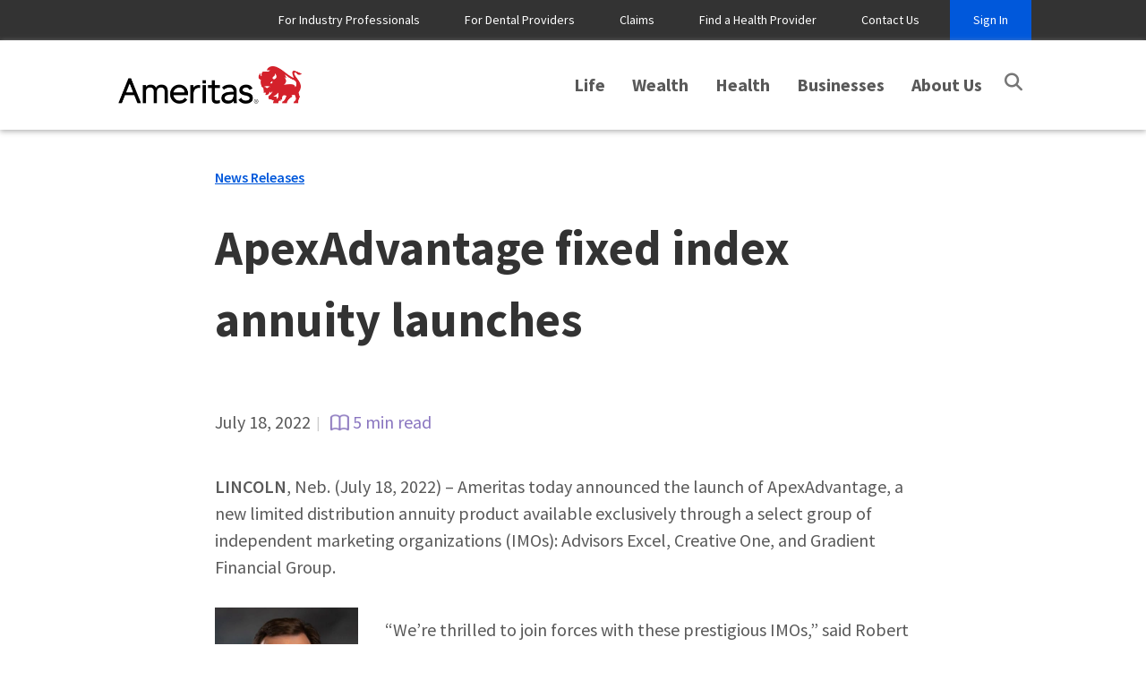

--- FILE ---
content_type: text/html; charset=UTF-8
request_url: https://www.ameritas.com/newsroom/apexadvantage-fixed-index-annuity-launches/
body_size: 90992
content:
<!DOCTYPE html>
<html lang="en-US">
<head><meta charset="UTF-8" /><script>if(navigator.userAgent.match(/MSIE|Internet Explorer/i)||navigator.userAgent.match(/Trident\/7\..*?rv:11/i)){var href=document.location.href;if(!href.match(/[?&]nowprocket/)){if(href.indexOf("?")==-1){if(href.indexOf("#")==-1){document.location.href=href+"?nowprocket=1"}else{document.location.href=href.replace("#","?nowprocket=1#")}}else{if(href.indexOf("#")==-1){document.location.href=href+"&nowprocket=1"}else{document.location.href=href.replace("#","&nowprocket=1#")}}}}</script><script>(()=>{class RocketLazyLoadScripts{constructor(){this.v="2.0.4",this.userEvents=["keydown","keyup","mousedown","mouseup","mousemove","mouseover","mouseout","touchmove","touchstart","touchend","touchcancel","wheel","click","dblclick","input"],this.attributeEvents=["onblur","onclick","oncontextmenu","ondblclick","onfocus","onmousedown","onmouseenter","onmouseleave","onmousemove","onmouseout","onmouseover","onmouseup","onmousewheel","onscroll","onsubmit"]}async t(){this.i(),this.o(),/iP(ad|hone)/.test(navigator.userAgent)&&this.h(),this.u(),this.l(this),this.m(),this.k(this),this.p(this),this._(),await Promise.all([this.R(),this.L()]),this.lastBreath=Date.now(),this.S(this),this.P(),this.D(),this.O(),this.M(),await this.C(this.delayedScripts.normal),await this.C(this.delayedScripts.defer),await this.C(this.delayedScripts.async),await this.T(),await this.F(),await this.j(),await this.A(),window.dispatchEvent(new Event("rocket-allScriptsLoaded")),this.everythingLoaded=!0,this.lastTouchEnd&&await new Promise(t=>setTimeout(t,500-Date.now()+this.lastTouchEnd)),this.I(),this.H(),this.U(),this.W()}i(){this.CSPIssue=sessionStorage.getItem("rocketCSPIssue"),document.addEventListener("securitypolicyviolation",t=>{this.CSPIssue||"script-src-elem"!==t.violatedDirective||"data"!==t.blockedURI||(this.CSPIssue=!0,sessionStorage.setItem("rocketCSPIssue",!0))},{isRocket:!0})}o(){window.addEventListener("pageshow",t=>{this.persisted=t.persisted,this.realWindowLoadedFired=!0},{isRocket:!0}),window.addEventListener("pagehide",()=>{this.onFirstUserAction=null},{isRocket:!0})}h(){let t;function e(e){t=e}window.addEventListener("touchstart",e,{isRocket:!0}),window.addEventListener("touchend",function i(o){o.changedTouches[0]&&t.changedTouches[0]&&Math.abs(o.changedTouches[0].pageX-t.changedTouches[0].pageX)<10&&Math.abs(o.changedTouches[0].pageY-t.changedTouches[0].pageY)<10&&o.timeStamp-t.timeStamp<200&&(window.removeEventListener("touchstart",e,{isRocket:!0}),window.removeEventListener("touchend",i,{isRocket:!0}),"INPUT"===o.target.tagName&&"text"===o.target.type||(o.target.dispatchEvent(new TouchEvent("touchend",{target:o.target,bubbles:!0})),o.target.dispatchEvent(new MouseEvent("mouseover",{target:o.target,bubbles:!0})),o.target.dispatchEvent(new PointerEvent("click",{target:o.target,bubbles:!0,cancelable:!0,detail:1,clientX:o.changedTouches[0].clientX,clientY:o.changedTouches[0].clientY})),event.preventDefault()))},{isRocket:!0})}q(t){this.userActionTriggered||("mousemove"!==t.type||this.firstMousemoveIgnored?"keyup"===t.type||"mouseover"===t.type||"mouseout"===t.type||(this.userActionTriggered=!0,this.onFirstUserAction&&this.onFirstUserAction()):this.firstMousemoveIgnored=!0),"click"===t.type&&t.preventDefault(),t.stopPropagation(),t.stopImmediatePropagation(),"touchstart"===this.lastEvent&&"touchend"===t.type&&(this.lastTouchEnd=Date.now()),"click"===t.type&&(this.lastTouchEnd=0),this.lastEvent=t.type,t.composedPath&&t.composedPath()[0].getRootNode()instanceof ShadowRoot&&(t.rocketTarget=t.composedPath()[0]),this.savedUserEvents.push(t)}u(){this.savedUserEvents=[],this.userEventHandler=this.q.bind(this),this.userEvents.forEach(t=>window.addEventListener(t,this.userEventHandler,{passive:!1,isRocket:!0})),document.addEventListener("visibilitychange",this.userEventHandler,{isRocket:!0})}U(){this.userEvents.forEach(t=>window.removeEventListener(t,this.userEventHandler,{passive:!1,isRocket:!0})),document.removeEventListener("visibilitychange",this.userEventHandler,{isRocket:!0}),this.savedUserEvents.forEach(t=>{(t.rocketTarget||t.target).dispatchEvent(new window[t.constructor.name](t.type,t))})}m(){const t="return false",e=Array.from(this.attributeEvents,t=>"data-rocket-"+t),i="["+this.attributeEvents.join("],[")+"]",o="[data-rocket-"+this.attributeEvents.join("],[data-rocket-")+"]",s=(e,i,o)=>{o&&o!==t&&(e.setAttribute("data-rocket-"+i,o),e["rocket"+i]=new Function("event",o),e.setAttribute(i,t))};new MutationObserver(t=>{for(const n of t)"attributes"===n.type&&(n.attributeName.startsWith("data-rocket-")||this.everythingLoaded?n.attributeName.startsWith("data-rocket-")&&this.everythingLoaded&&this.N(n.target,n.attributeName.substring(12)):s(n.target,n.attributeName,n.target.getAttribute(n.attributeName))),"childList"===n.type&&n.addedNodes.forEach(t=>{if(t.nodeType===Node.ELEMENT_NODE)if(this.everythingLoaded)for(const i of[t,...t.querySelectorAll(o)])for(const t of i.getAttributeNames())e.includes(t)&&this.N(i,t.substring(12));else for(const e of[t,...t.querySelectorAll(i)])for(const t of e.getAttributeNames())this.attributeEvents.includes(t)&&s(e,t,e.getAttribute(t))})}).observe(document,{subtree:!0,childList:!0,attributeFilter:[...this.attributeEvents,...e]})}I(){this.attributeEvents.forEach(t=>{document.querySelectorAll("[data-rocket-"+t+"]").forEach(e=>{this.N(e,t)})})}N(t,e){const i=t.getAttribute("data-rocket-"+e);i&&(t.setAttribute(e,i),t.removeAttribute("data-rocket-"+e))}k(t){Object.defineProperty(HTMLElement.prototype,"onclick",{get(){return this.rocketonclick||null},set(e){this.rocketonclick=e,this.setAttribute(t.everythingLoaded?"onclick":"data-rocket-onclick","this.rocketonclick(event)")}})}S(t){function e(e,i){let o=e[i];e[i]=null,Object.defineProperty(e,i,{get:()=>o,set(s){t.everythingLoaded?o=s:e["rocket"+i]=o=s}})}e(document,"onreadystatechange"),e(window,"onload"),e(window,"onpageshow");try{Object.defineProperty(document,"readyState",{get:()=>t.rocketReadyState,set(e){t.rocketReadyState=e},configurable:!0}),document.readyState="loading"}catch(t){console.log("WPRocket DJE readyState conflict, bypassing")}}l(t){this.originalAddEventListener=EventTarget.prototype.addEventListener,this.originalRemoveEventListener=EventTarget.prototype.removeEventListener,this.savedEventListeners=[],EventTarget.prototype.addEventListener=function(e,i,o){o&&o.isRocket||!t.B(e,this)&&!t.userEvents.includes(e)||t.B(e,this)&&!t.userActionTriggered||e.startsWith("rocket-")||t.everythingLoaded?t.originalAddEventListener.call(this,e,i,o):(t.savedEventListeners.push({target:this,remove:!1,type:e,func:i,options:o}),"mouseenter"!==e&&"mouseleave"!==e||t.originalAddEventListener.call(this,e,t.savedUserEvents.push,o))},EventTarget.prototype.removeEventListener=function(e,i,o){o&&o.isRocket||!t.B(e,this)&&!t.userEvents.includes(e)||t.B(e,this)&&!t.userActionTriggered||e.startsWith("rocket-")||t.everythingLoaded?t.originalRemoveEventListener.call(this,e,i,o):t.savedEventListeners.push({target:this,remove:!0,type:e,func:i,options:o})}}J(t,e){this.savedEventListeners=this.savedEventListeners.filter(i=>{let o=i.type,s=i.target||window;return e!==o||t!==s||(this.B(o,s)&&(i.type="rocket-"+o),this.$(i),!1)})}H(){EventTarget.prototype.addEventListener=this.originalAddEventListener,EventTarget.prototype.removeEventListener=this.originalRemoveEventListener,this.savedEventListeners.forEach(t=>this.$(t))}$(t){t.remove?this.originalRemoveEventListener.call(t.target,t.type,t.func,t.options):this.originalAddEventListener.call(t.target,t.type,t.func,t.options)}p(t){let e;function i(e){return t.everythingLoaded?e:e.split(" ").map(t=>"load"===t||t.startsWith("load.")?"rocket-jquery-load":t).join(" ")}function o(o){function s(e){const s=o.fn[e];o.fn[e]=o.fn.init.prototype[e]=function(){return this[0]===window&&t.userActionTriggered&&("string"==typeof arguments[0]||arguments[0]instanceof String?arguments[0]=i(arguments[0]):"object"==typeof arguments[0]&&Object.keys(arguments[0]).forEach(t=>{const e=arguments[0][t];delete arguments[0][t],arguments[0][i(t)]=e})),s.apply(this,arguments),this}}if(o&&o.fn&&!t.allJQueries.includes(o)){const e={DOMContentLoaded:[],"rocket-DOMContentLoaded":[]};for(const t in e)document.addEventListener(t,()=>{e[t].forEach(t=>t())},{isRocket:!0});o.fn.ready=o.fn.init.prototype.ready=function(i){function s(){parseInt(o.fn.jquery)>2?setTimeout(()=>i.bind(document)(o)):i.bind(document)(o)}return"function"==typeof i&&(t.realDomReadyFired?!t.userActionTriggered||t.fauxDomReadyFired?s():e["rocket-DOMContentLoaded"].push(s):e.DOMContentLoaded.push(s)),o([])},s("on"),s("one"),s("off"),t.allJQueries.push(o)}e=o}t.allJQueries=[],o(window.jQuery),Object.defineProperty(window,"jQuery",{get:()=>e,set(t){o(t)}})}P(){const t=new Map;document.write=document.writeln=function(e){const i=document.currentScript,o=document.createRange(),s=i.parentElement;let n=t.get(i);void 0===n&&(n=i.nextSibling,t.set(i,n));const c=document.createDocumentFragment();o.setStart(c,0),c.appendChild(o.createContextualFragment(e)),s.insertBefore(c,n)}}async R(){return new Promise(t=>{this.userActionTriggered?t():this.onFirstUserAction=t})}async L(){return new Promise(t=>{document.addEventListener("DOMContentLoaded",()=>{this.realDomReadyFired=!0,t()},{isRocket:!0})})}async j(){return this.realWindowLoadedFired?Promise.resolve():new Promise(t=>{window.addEventListener("load",t,{isRocket:!0})})}M(){this.pendingScripts=[];this.scriptsMutationObserver=new MutationObserver(t=>{for(const e of t)e.addedNodes.forEach(t=>{"SCRIPT"!==t.tagName||t.noModule||t.isWPRocket||this.pendingScripts.push({script:t,promise:new Promise(e=>{const i=()=>{const i=this.pendingScripts.findIndex(e=>e.script===t);i>=0&&this.pendingScripts.splice(i,1),e()};t.addEventListener("load",i,{isRocket:!0}),t.addEventListener("error",i,{isRocket:!0}),setTimeout(i,1e3)})})})}),this.scriptsMutationObserver.observe(document,{childList:!0,subtree:!0})}async F(){await this.X(),this.pendingScripts.length?(await this.pendingScripts[0].promise,await this.F()):this.scriptsMutationObserver.disconnect()}D(){this.delayedScripts={normal:[],async:[],defer:[]},document.querySelectorAll("script[type$=rocketlazyloadscript]").forEach(t=>{t.hasAttribute("data-rocket-src")?t.hasAttribute("async")&&!1!==t.async?this.delayedScripts.async.push(t):t.hasAttribute("defer")&&!1!==t.defer||"module"===t.getAttribute("data-rocket-type")?this.delayedScripts.defer.push(t):this.delayedScripts.normal.push(t):this.delayedScripts.normal.push(t)})}async _(){await this.L();let t=[];document.querySelectorAll("script[type$=rocketlazyloadscript][data-rocket-src]").forEach(e=>{let i=e.getAttribute("data-rocket-src");if(i&&!i.startsWith("data:")){i.startsWith("//")&&(i=location.protocol+i);try{const o=new URL(i).origin;o!==location.origin&&t.push({src:o,crossOrigin:e.crossOrigin||"module"===e.getAttribute("data-rocket-type")})}catch(t){}}}),t=[...new Map(t.map(t=>[JSON.stringify(t),t])).values()],this.Y(t,"preconnect")}async G(t){if(await this.K(),!0!==t.noModule||!("noModule"in HTMLScriptElement.prototype))return new Promise(e=>{let i;function o(){(i||t).setAttribute("data-rocket-status","executed"),e()}try{if(navigator.userAgent.includes("Firefox/")||""===navigator.vendor||this.CSPIssue)i=document.createElement("script"),[...t.attributes].forEach(t=>{let e=t.nodeName;"type"!==e&&("data-rocket-type"===e&&(e="type"),"data-rocket-src"===e&&(e="src"),i.setAttribute(e,t.nodeValue))}),t.text&&(i.text=t.text),t.nonce&&(i.nonce=t.nonce),i.hasAttribute("src")?(i.addEventListener("load",o,{isRocket:!0}),i.addEventListener("error",()=>{i.setAttribute("data-rocket-status","failed-network"),e()},{isRocket:!0}),setTimeout(()=>{i.isConnected||e()},1)):(i.text=t.text,o()),i.isWPRocket=!0,t.parentNode.replaceChild(i,t);else{const i=t.getAttribute("data-rocket-type"),s=t.getAttribute("data-rocket-src");i?(t.type=i,t.removeAttribute("data-rocket-type")):t.removeAttribute("type"),t.addEventListener("load",o,{isRocket:!0}),t.addEventListener("error",i=>{this.CSPIssue&&i.target.src.startsWith("data:")?(console.log("WPRocket: CSP fallback activated"),t.removeAttribute("src"),this.G(t).then(e)):(t.setAttribute("data-rocket-status","failed-network"),e())},{isRocket:!0}),s?(t.fetchPriority="high",t.removeAttribute("data-rocket-src"),t.src=s):t.src="data:text/javascript;base64,"+window.btoa(unescape(encodeURIComponent(t.text)))}}catch(i){t.setAttribute("data-rocket-status","failed-transform"),e()}});t.setAttribute("data-rocket-status","skipped")}async C(t){const e=t.shift();return e?(e.isConnected&&await this.G(e),this.C(t)):Promise.resolve()}O(){this.Y([...this.delayedScripts.normal,...this.delayedScripts.defer,...this.delayedScripts.async],"preload")}Y(t,e){this.trash=this.trash||[];let i=!0;var o=document.createDocumentFragment();t.forEach(t=>{const s=t.getAttribute&&t.getAttribute("data-rocket-src")||t.src;if(s&&!s.startsWith("data:")){const n=document.createElement("link");n.href=s,n.rel=e,"preconnect"!==e&&(n.as="script",n.fetchPriority=i?"high":"low"),t.getAttribute&&"module"===t.getAttribute("data-rocket-type")&&(n.crossOrigin=!0),t.crossOrigin&&(n.crossOrigin=t.crossOrigin),t.integrity&&(n.integrity=t.integrity),t.nonce&&(n.nonce=t.nonce),o.appendChild(n),this.trash.push(n),i=!1}}),document.head.appendChild(o)}W(){this.trash.forEach(t=>t.remove())}async T(){try{document.readyState="interactive"}catch(t){}this.fauxDomReadyFired=!0;try{await this.K(),this.J(document,"readystatechange"),document.dispatchEvent(new Event("rocket-readystatechange")),await this.K(),document.rocketonreadystatechange&&document.rocketonreadystatechange(),await this.K(),this.J(document,"DOMContentLoaded"),document.dispatchEvent(new Event("rocket-DOMContentLoaded")),await this.K(),this.J(window,"DOMContentLoaded"),window.dispatchEvent(new Event("rocket-DOMContentLoaded"))}catch(t){console.error(t)}}async A(){try{document.readyState="complete"}catch(t){}try{await this.K(),this.J(document,"readystatechange"),document.dispatchEvent(new Event("rocket-readystatechange")),await this.K(),document.rocketonreadystatechange&&document.rocketonreadystatechange(),await this.K(),this.J(window,"load"),window.dispatchEvent(new Event("rocket-load")),await this.K(),window.rocketonload&&window.rocketonload(),await this.K(),this.allJQueries.forEach(t=>t(window).trigger("rocket-jquery-load")),await this.K(),this.J(window,"pageshow");const t=new Event("rocket-pageshow");t.persisted=this.persisted,window.dispatchEvent(t),await this.K(),window.rocketonpageshow&&window.rocketonpageshow({persisted:this.persisted})}catch(t){console.error(t)}}async K(){Date.now()-this.lastBreath>45&&(await this.X(),this.lastBreath=Date.now())}async X(){return document.hidden?new Promise(t=>setTimeout(t)):new Promise(t=>requestAnimationFrame(t))}B(t,e){return e===document&&"readystatechange"===t||(e===document&&"DOMContentLoaded"===t||(e===window&&"DOMContentLoaded"===t||(e===window&&"load"===t||e===window&&"pageshow"===t)))}static run(){(new RocketLazyLoadScripts).t()}}RocketLazyLoadScripts.run()})();</script>
	<!--BE Head: Start-->
        
<!-- be_ixf, sdk, gho-->
<meta name="be:sdk" content="php_sdk_1.5.3" />
<meta name="be:timer" content="132ms" />
<meta name="be:orig_url" content="https%3A%2F%2Fwww.ameritas.com%2Fnewsroom%2Fapexadvantage-fixed-index-annuity-launches%2F" />
<meta name="be:norm_url" content="https%3A%2F%2Fwww.ameritas.com%2Fnewsroom%2Fapexadvantage-fixed-index-annuity-launches%2F" />
<meta name="be:capsule_url" content="https%3A%2F%2Fixfd1-api.bc0a.com%2Fapi%2Fixf%2F1.0.0%2Fget_capsule%2Ff00000000142088%2F01883582622" />
<meta name="be:api_dt" content="Zy_2026;Zm_01;Zd_07;Zh_13;Zmh_12;p_epoch:1767791565594" />
<meta name="be:mod_dt" content="Zy_2026;Zm_01;Zd_07;Zh_13;Zmh_12;p_epoch:1767791565594" />
<meta name="be:diag" content="jEyv+5GUI+WGdG0GsXfMlRSY4MofOYnd0GjpEY0yGnlGxBnCtvHqOBunRQW+DVMPt+BO2k3/0koKwpTTeutlSIM7vbIvE+SlMlWvV+ubxITA6cqW3pflacZCj+nqBzJ6dl1uUJiNBj/SUGL4AWIG81+ffKHccEUIo6dzPlXbyMgJY8R/3AfLHIyAi4FtuuT/FMnIlsF5pAP1slVG8Te9Qly2ME7SdeF89Arym2k0pheeSdeto9rAtUQgKj38qplMUmWXEdrUdeqjklbDEZm1qGrB+EdRWKuGMkxjdR48kJZcsrKPfTv+AaXBSY7no/EBJ4CAETh+F/QYdfqHg1ECGn1oAI9cXD0rcf/yLKncg7vxvVgP2w20h4S0R2QwBllN5JxJ3iJi3oIN2Q9hf9EafbrexSM+44wa4Mf67UEMumCYIkPQCGKGZcLOnNgYrpG9wMwIi8FVFv+jLgv6B/sh6lsH3lGJBHqKpJfpbWCMsVKlj06kJEYiQu3l0X7tvDhaZgSBP0LCxsd46i9Gj0e3bSdkYvk6+GaTFISPIM1BlseWwEMCu5vclGkwlspwl4lGL6DHp/vq3sNFCTUYC8sRNNZPrcCJCbykKScMmv1vxQAPQNDVTSZtWvKbaR8NIGkeYpPff/sHdCSJTRPvs3tnbLc+djpD3FH/nC2l841qtfasCd3ERs68/k//4AGkKkjdz1vgcbzUmvxtF6zNf2uIrUV7u/wJTt+R+OAuTORLzA2xJbxHC3B46+oR7i8F3K77TW9YO94rgfJwGl0GR+CMlpQAZNpMjw8h1iKaaJqIKodMuZq90Qs3bkDHktF0E3to0uI+ZCv8RCSkWGmi5Kt8ch/Al4htxNOzKaMQ4t8a+6q4B/jFRCM/YfC+1W5vXoORxprRb70z/f9glw3ZuQ1e/dJ8Q9AT0p7bmKeqXt13Oh/iM+6KQjGU+qXwJEZxFPCOWcN0KAqJVQFeG1OMButoRxLtGAY58bY9E0Zze8nDr7uRKn04xllhAXlspkC9DgeqKu4ZorlXoXY+NbHt1B357hK7QP4ng3RHyiCO6X8XmYTTNie7ru1/pSN94Dcpu+Frn42eHKyymiWoQVXXEKLlR619RlrAbN/DWA+72pFEbvijvwBA/UELSa9bGwZ2C1gG//yGgusymAG2gZYHWschOiSHfdksbn+feKyxftL9kIAmAIT6UrfcUDKjCya4+YDh7rcvsLN1O2CUQsDe6iTQjb1nCjKIY7KghIuPlc7mq7WPTtk//B1t9EbWNoFTpy+n2FaErm0Ocr1laWAW78uM0KOpKqGknmBWEZt42QRzxXQi0FDtdB6SiYuvl9Zd3168PPR1eX0BtsuxXOJPgiu/IN7QcUhLWUymqVZTyNiPHvC/swMMo7cp5v5bfaDvTvByYquvLq7XDv160C3VmqXI1U2YeBchQ+eEUzEtXZPiFlIvUT7nukCuz+VOeomlPvwyru7tXBwvMhK+PQulEqqQISTGRMDq7t/EVDvs0FJ5/rhtImtm6kUdxMfVSo/8ECUYc7cpTk1iZkAaz58Ahr1sWFkeHVkhgdUuGEGK2t/nBzEm9vU98aNFszbzDO5bI1QA4/vmjd5GtUSCIzpx3/rfZTsMuE9tuCtJgeogh9fTjxB0f5H4O9FKBxMBiPMQE1KD1FmWYiq0iCNg5ZPSbdCUYV9CPHkkDTmFwGnxgevpb8hBIjxE3dPXlZpzB3ts2KQXtL0AfabGJmOmLm1hK3fvwJXujw5ET5/dQb3fksiM7JuLAOfdZLVYLGN8z4olKgfCdbmId7lzrLeg0yBYJPWszoJWuCQOctiOMHPw+I953T6axqif5HtCdhUNxM95KzKRf/tCo+HwzuVb9Rss9NfoTP63F4YX3KqAKGeqjP/5psfL37Zl3GaCJzRpd2bSlh7SGM09aqDc4MwXBFBPRGcadtHZAN/EG4vcaTL7Qor+iB/HMcdYV1qTQZIcROUitZUKXQ//5jzq08iuJ72nlqSUiUcwdTLzUsF0i1OSh/5E1GK8x+3eTEDPHQuQFmeJiBNZl+V0sFNbIival6+K9UB3xNmOI201kDzAjay7GEmUB5Sz2Sq/E+yq4DIjxtLRDpyp3SfqRY9ZeU7QTkFzeTKdCnYqxF/yzWQNlaBnRbFHTXoJtwW72paBe9rmjaOiDUhPldYwOs1m9+vfweji+L0i1vM+2BBurVUdk2/094pBtjzw5S7KohmpOLOpVe6FRspOwAbyLNfCu9YbOM0aUG1w2SgzqRETIxWSqnlCxgL1CTnA2dv8SCW06KtG2Fpmqkra0IP7uI/TZlvoVhVTe5XmJe4V99MqwTg1qsguMfGy1WghPFzSLxjQ2M14cgNYVtJY1Te2rT1k02YSWzltqMbYleJnfqpzd438Rm55lls1SvxrdmmPlavDt3G1SA5xI6lYAC1SicHdxGTRanM1COLpXg==" />
<meta name="be:messages" content="false" />
<style></style>


<script data-cfasync="false" id="marvel" data-ignorepath ="careers" data-customerid="f00000000142088" src="https://marvel-b2-cdn.bc0a.com/marvel.js"></script>
		<!--BE Head: End-->

		
        <meta http-equiv="X-UA-Compatible" content="IE=edge">
		<script type="rocketlazyloadscript" data-rocket-type="text/javascript">
          document.documentElement.className = 'js';
		</script>
	
	<link rel="preconnect" href="https://fonts.gstatic.com" crossorigin /><style id="et-builder-googlefonts-cached-inline"></style><meta name='robots' content='index, follow, max-image-preview:large, max-snippet:-1, max-video-preview:-1' />

	<!-- This site is optimized with the Yoast SEO Premium plugin  - https://yoast.com/wordpress/plugins/seo/ -->
	<title>ApexAdvantage fixed index annuity launches - Ameritas</title>
<link data-rocket-prefetch href="https://marvel-b2-cdn.bc0a.com" rel="dns-prefetch">
<style id="wpr-usedcss">.be-ix-link-block{clear:both;color:#fff;width:100%}.be-ix-link-block .be-related-link-container{padding-top:2em}.be-ix-link-block .be-related-link-container .be-label{color:#fff!important;font-weight:600;font-size:16px!important;line-height:1.5}.be-ix-link-block .be-related-link-container .be-list{list-style:none;margin:0;padding:0}.be-ix-link-block .be-related-link-container .be-list .be-list-item{margin:0;padding:0;text-indent:0}.be-ix-link-block .be-related-link-container .be-list .be-list-item a{color:#afafaf;font-size:16px!important;font-weight:400;line-height:1.5}.be-ix-link-block .be-related-link-container .be-list .be-list-item a:hover{color:#bbb}@media (max-width:767px){.be-ix-link-block .be-related-link-container{padding-left:0;padding-right:0}.be-ix-link-block .be-related-link-container .be-label{width:100%;margin-bottom:15px;line-height:2.25}.be-ix-link-block .be-related-link-container .be-list{display:block;width:100%}.be-ix-link-block .be-related-link-container .be-list .be-list-item{display:block;padding:2px 10px 2px 0}.woocommerce .form-row{float:none!important;width:auto!important}}@media (min-width:768px){.be-ix-link-block .be-related-link-container{display:flex}.be-ix-link-block .be-related-link-container .be-label{display:inline-block;margin-right:40px;flex-basis:110px;flex-grow:0;flex-shrink:0}.be-ix-link-block .be-related-link-container .be-list{display:inline-block;width:auto}.be-ix-link-block .be-related-link-container .be-list .be-list-item{display:inline-block;margin-right:40px}.be-ix-link-block .be-related-link-container .be-list .be-list-item:last-child{margin-right:0}}@font-face{font-family:'Source Sans Pro';font-style:normal;font-weight:400;font-display:swap;src:url(https://fonts.gstatic.com/s/sourcesanspro/v23/6xK3dSBYKcSV-LCoeQqfX1RYOo3aPw.ttf) format('truetype')}@font-face{font-family:'Source Sans Pro';font-style:normal;font-weight:600;font-display:swap;src:url(https://fonts.gstatic.com/s/sourcesanspro/v23/6xKydSBYKcSV-LCoeQqfX1RYOo3i54rAkA.ttf) format('truetype')}@font-face{font-family:'Source Sans Pro';font-style:normal;font-weight:700;font-display:swap;src:url(https://fonts.gstatic.com/s/sourcesanspro/v23/6xKydSBYKcSV-LCoeQqfX1RYOo3ig4vAkA.ttf) format('truetype')}@font-face{font-family:'Source Sans Pro';font-style:normal;font-weight:400;font-display:swap;src:url(https://fonts.gstatic.com/l/font?kit=6xK3dSBYKcSV-LCoeQqfX1RYOo3aPA&skey=1e026b1c27170b9b&v=v23) format('woff')}@font-face{font-family:'Source Sans Pro';font-style:normal;font-weight:600;font-display:swap;src:url(https://fonts.gstatic.com/l/font?kit=6xKydSBYKcSV-LCoeQqfX1RYOo3i54rAkw&skey=227a890402fab339&v=v23) format('woff')}@font-face{font-family:'Source Sans Pro';font-style:normal;font-weight:700;font-display:swap;src:url(https://fonts.gstatic.com/l/font?kit=6xKydSBYKcSV-LCoeQqfX1RYOo3ig4vAkw&skey=84e1cdfb74260b1d&v=v23) format('woff')}@font-face{font-family:'Source Sans Pro';font-style:normal;font-weight:400;font-display:swap;src:url(https://fonts.gstatic.com/s/sourcesanspro/v23/6xK3dSBYKcSV-LCoeQqfX1RYOo3aOg.woff2) format('woff2')}@font-face{font-family:'Source Sans Pro';font-style:normal;font-weight:600;font-display:swap;src:url(https://fonts.gstatic.com/s/sourcesanspro/v23/6xKydSBYKcSV-LCoeQqfX1RYOo3i54rAlQ.woff2) format('woff2')}@font-face{font-family:'Source Sans Pro';font-style:normal;font-weight:700;font-display:swap;src:url(https://fonts.gstatic.com/s/sourcesanspro/v23/6xKydSBYKcSV-LCoeQqfX1RYOo3ig4vAlQ.woff2) format('woff2')}.dashicons-no:before{content:"\f158"}@font-face{font-display:swap;font-family:'Source Sans Pro';font-style:normal;font-weight:400;src:url(https://fonts.gstatic.com/s/sourcesanspro/v23/6xK3dSBYKcSV-LCoeQqfX1RYOo3qOK7l.woff2) format('woff2');unicode-range:U+0000-00FF,U+0131,U+0152-0153,U+02BB-02BC,U+02C6,U+02DA,U+02DC,U+0304,U+0308,U+0329,U+2000-206F,U+20AC,U+2122,U+2191,U+2193,U+2212,U+2215,U+FEFF,U+FFFD}@font-face{font-display:swap;font-family:'Source Sans Pro';font-style:normal;font-weight:700;src:url(https://fonts.gstatic.com/s/sourcesanspro/v23/6xKydSBYKcSV-LCoeQqfX1RYOo3ig4vwlxdu.woff2) format('woff2');unicode-range:U+0000-00FF,U+0131,U+0152-0153,U+02BB-02BC,U+02C6,U+02DA,U+02DC,U+0304,U+0308,U+0329,U+2000-206F,U+20AC,U+2122,U+2191,U+2193,U+2212,U+2215,U+FEFF,U+FFFD}@font-face{font-display:swap;font-family:FontAwesome;src:url('https://www.ameritas.com/wp-content/plugins/megamenu-pro/icons/fontawesome/fonts/fontawesome-webfont.eot?v=4.7.0');src:url('https://www.ameritas.com/wp-content/plugins/megamenu-pro/icons/fontawesome/fonts/fontawesome-webfont.eot?#iefix&v=4.7.0') format('embedded-opentype'),url('https://www.ameritas.com/wp-content/plugins/megamenu-pro/icons/fontawesome/fonts/fontawesome-webfont.woff2?v=4.7.0') format('woff2'),url('https://www.ameritas.com/wp-content/plugins/megamenu-pro/icons/fontawesome/fonts/fontawesome-webfont.woff?v=4.7.0') format('woff'),url('https://www.ameritas.com/wp-content/plugins/megamenu-pro/icons/fontawesome/fonts/fontawesome-webfont.ttf?v=4.7.0') format('truetype'),url('https://www.ameritas.com/wp-content/plugins/megamenu-pro/icons/fontawesome/fonts/fontawesome-webfont.svg?v=4.7.0#fontawesomeregular') format('svg');font-weight:400;font-style:normal}.fa{display:inline-block;font:14px/1 FontAwesome;font-size:inherit;text-rendering:auto;-webkit-font-smoothing:antialiased;-moz-osx-font-smoothing:grayscale}.fa{font-family:var(--fa-style-family,"Font Awesome 6 Free");font-weight:var(--fa-style,900)}.fa{-moz-osx-font-smoothing:grayscale;-webkit-font-smoothing:antialiased;display:var(--fa-display,inline-block);font-style:normal;font-variant:normal;line-height:1;text-rendering:auto}.fa-search:before{content:"\f002"}:root{--fa-style-family-brands:"Font Awesome 6 Brands";--fa-font-brands:normal 400 1em/1 "Font Awesome 6 Brands"}:root{--fa-font-regular:normal 400 1em/1 "Font Awesome 6 Free"}:root{--fa-style-family-classic:"Font Awesome 6 Free";--fa-font-solid:normal 900 1em/1 "Font Awesome 6 Free"}@font-face{font-family:"Font Awesome 6 Free";font-style:normal;font-weight:900;font-display:swap;src:url(https://www.ameritas.com/wp-content/plugins/megamenu-pro/icons/fontawesome6/webfonts/fa-solid-900.woff2) format("woff2"),url(https://www.ameritas.com/wp-content/plugins/megamenu-pro/icons/fontawesome6/webfonts/fa-solid-900.ttf) format("truetype")}@font-face{font-family:"Font Awesome 5 Free";font-display:swap;font-weight:900;src:url(https://www.ameritas.com/wp-content/plugins/megamenu-pro/icons/fontawesome6/webfonts/fa-solid-900.woff2) format("woff2"),url(https://www.ameritas.com/wp-content/plugins/megamenu-pro/icons/fontawesome6/webfonts/fa-solid-900.ttf) format("truetype")}@font-face{font-family:FontAwesome;font-display:swap;src:url(https://www.ameritas.com/wp-content/plugins/megamenu-pro/icons/fontawesome6/webfonts/fa-solid-900.woff2) format("woff2"),url(https://www.ameritas.com/wp-content/plugins/megamenu-pro/icons/fontawesome6/webfonts/fa-solid-900.ttf) format("truetype")}@font-face{font-family:FontAwesome;font-display:swap;src:url(https://www.ameritas.com/wp-content/plugins/megamenu-pro/icons/fontawesome6/webfonts/fa-brands-400.woff2) format("woff2"),url(https://www.ameritas.com/wp-content/plugins/megamenu-pro/icons/fontawesome6/webfonts/fa-brands-400.ttf) format("truetype")}@font-face{font-family:FontAwesome;font-display:swap;src:url(https://www.ameritas.com/wp-content/plugins/megamenu-pro/icons/fontawesome6/webfonts/fa-regular-400.woff2) format("woff2"),url(https://www.ameritas.com/wp-content/plugins/megamenu-pro/icons/fontawesome6/webfonts/fa-regular-400.ttf) format("truetype");unicode-range:u+f003,u+f006,u+f014,u+f016-f017,u+f01a-f01b,u+f01d,u+f022,u+f03e,u+f044,u+f046,u+f05c-f05d,u+f06e,u+f070,u+f087-f088,u+f08a,u+f094,u+f096-f097,u+f09d,u+f0a0,u+f0a2,u+f0a4-f0a7,u+f0c5,u+f0c7,u+f0e5-f0e6,u+f0eb,u+f0f6-f0f8,u+f10c,u+f114-f115,u+f118-f11a,u+f11c-f11d,u+f133,u+f147,u+f14e,u+f150-f152,u+f185-f186,u+f18e,u+f190-f192,u+f196,u+f1c1-f1c9,u+f1d9,u+f1db,u+f1e3,u+f1ea,u+f1f7,u+f1f9,u+f20a,u+f247-f248,u+f24a,u+f24d,u+f255-f25b,u+f25d,u+f271-f274,u+f278,u+f27b,u+f28c,u+f28e,u+f29c,u+f2b5,u+f2b7,u+f2ba,u+f2bc,u+f2be,u+f2c0-f2c1,u+f2c3,u+f2d0,u+f2d2,u+f2d4,u+f2dc}@font-face{font-family:FontAwesome;font-display:swap;src:url(https://www.ameritas.com/wp-content/plugins/megamenu-pro/icons/fontawesome6/webfonts/fa-v4compatibility.woff2) format("woff2"),url(https://www.ameritas.com/wp-content/plugins/megamenu-pro/icons/fontawesome6/webfonts/fa-v4compatibility.ttf) format("truetype");unicode-range:u+f041,u+f047,u+f065-f066,u+f07d-f07e,u+f080,u+f08b,u+f08e,u+f090,u+f09a,u+f0ac,u+f0ae,u+f0b2,u+f0d0,u+f0d6,u+f0e4,u+f0ec,u+f10a-f10b,u+f123,u+f13e,u+f148-f149,u+f14c,u+f156,u+f15e,u+f160-f161,u+f163,u+f175-f178,u+f195,u+f1f8,u+f219,u+f27a}a,address,body,center,div,fieldset,font,form,h1,h2,h4,h5,html,iframe,img,ins,label,legend,li,object,p,s,small,span,strong,ul{margin:0;padding:0;border:0;outline:0;font-size:100%;-ms-text-size-adjust:100%;-webkit-text-size-adjust:100%;vertical-align:baseline;background:0 0}body{line-height:1}ul{list-style:none}figure{margin:0}table{border-collapse:collapse;border-spacing:0}article,footer,header,nav,section{display:block}body{font-family:'Open Sans',Arial,sans-serif;font-size:14px;color:#666;background-color:#fff;line-height:1.7em;font-weight:500;-webkit-font-smoothing:antialiased;-moz-osx-font-smoothing:grayscale}body.et_cover_background{background-size:cover!important;background-position:top!important;background-repeat:no-repeat!important;background-attachment:fixed}a{color:#2ea3f2}a,a:hover{text-decoration:none}p{padding-bottom:1em}p:not(.has-background):last-of-type{padding-bottom:0}p.et_normal_padding{padding-bottom:1em}strong{font-weight:700}ins{text-decoration:none}embed,iframe,object,video{max-width:100%}h1,h2,h4,h5{color:#333;padding-bottom:10px;line-height:1em;font-weight:500}h1 a,h2 a,h4 a,h5 a{color:inherit}h1{font-size:30px}h2{font-size:26px}h4{font-size:18px}h5{font-size:16px}input{-webkit-appearance:none}input[type=checkbox]{-webkit-appearance:checkbox}input[type=radio]{-webkit-appearance:radio}input.text,input.title,input[type=email],input[type=text],select,textarea{background-color:#fff;border:1px solid #bbb;padding:2px;color:#4e4e4e}input.text:focus,input.title:focus,input[type=text]:focus,select:focus,textarea:focus{border-color:#2d3940;color:#3e3e3e}input.text,input.title,input[type=text],select,textarea{margin:0}textarea{padding:4px}button,input,select,textarea{font-family:inherit}img{max-width:100%;height:auto}.clearfix:after{visibility:hidden;display:block;font-size:0;content:" ";clear:both;height:0}.pagination{clear:both}#main-content{background-color:#fff}.container{width:80%;max-width:1080px;margin:auto}body:not(.et-tb) #main-content .container,body:not(.et-tb-has-header) #main-content .container{padding-top:58px}.entry-content table:not(.variations){border:1px solid #eee;margin:0 0 15px;text-align:left;width:100%}.entry-content thead th,.entry-content tr th{color:#555;font-weight:700;padding:9px 24px}.entry-content tr td{border-top:1px solid #eee;padding:6px 24px}#left-area ul,.entry-content ul,.et-l--body ul,.et-l--footer ul,.et-l--header ul{list-style-type:disc;padding:0 0 23px 1em;line-height:26px}#left-area ul li ul{padding:2px 0 2px 20px}#wpadminbar{z-index:100001}.single .post{padding-bottom:25px}body.single .et_audio_content{margin-bottom:-6px}.page.et_pb_pagebuilder_layout #main-content{background-color:transparent}body #main-content .et_builder_inner_content>h1,body #main-content .et_builder_inner_content>h2,body #main-content .et_builder_inner_content>h4,body #main-content .et_builder_inner_content>h5{line-height:1.4em}body #main-content .et_builder_inner_content>p{line-height:1.7em}@media (min-width:981px){#left-area{width:79.125%;padding-bottom:23px}#main-content .container:before{content:"";position:absolute;top:0;height:100%;width:1px;background-color:#e2e2e2}.et_right_sidebar #left-area{float:left;padding-right:5.5%}.et_right_sidebar #main-content .container:before{right:20.875%!important}}@media (max-width:980px){#page-container{padding-top:80px}.et-tb #page-container{padding-top:0!important}#left-area{width:100%!important}#main-content .container:before{display:none!important}}body.et_fixed_nav.et_boxed_layout #page-container,body.et_non_fixed_nav.et_transparent_nav.et_boxed_layout #page-container{padding-top:80px}body.et_fixed_nav.et_boxed_layout.et-tb #page-container{padding-top:0!important}.et_boxed_layout #page-container{-webkit-box-shadow:0 0 10px 0 rgba(0,0,0,.2);box-shadow:0 0 10px 0 rgba(0,0,0,.2)}.et_boxed_layout #page-container,.et_boxed_layout #page-container .container,.et_boxed_layout #page-container .et_pb_row,.et_boxed_layout.et_non_fixed_nav.et_transparent_nav #page-container #top-header,.et_boxed_layout.et_pb_pagebuilder_layout.single #page-container .et_pb_row,.et_fixed_nav.et_boxed_layout #page-container #main-header,.et_fixed_nav.et_boxed_layout #page-container #top-header,.et_non_fixed_nav.et_transparent_nav.et_boxed_layout #page-container #main-header{width:90%;max-width:1200px;margin:auto}.et_boxed_layout.et_vertical_nav #page-container{max-width:1425px}.et_boxed_layout.et_vertical_nav #page-container #top-header{width:auto;max-width:none}.et_boxed_layout.et_vertical_right.et_vertical_fixed #main-header{opacity:0}.et_boxed_layout.et_vertical_right.et_vertical_fixed #page-container #main-header.et_vertical_menu_set{opacity:1;-webkit-transition:opacity .4s ease-in-out;transition:opacity .4s ease-in-out}.wp-pagenavi{text-align:right;border-top:1px solid #e2e2e2;padding-top:13px;clear:both;margin-bottom:30px}.wp-pagenavi a,.wp-pagenavi span{color:#666;margin:0 5px;text-decoration:none;font-size:14px!important;font-weight:400!important;border:none!important}.wp-pagenavi a:hover,.wp-pagenavi span.current{color:#2ea3f2!important;color:#2ea3f2}.et_pb_text_align_left .wp-pagenavi{text-align:left}.et_right_sidebar #main-content .et_pb_column_2_3 .et_pb_countdown_timer .section p.value{font-size:44px;line-height:44px}.et_right_sidebar #main-content .et_pb_column_1_2 .et_pb_countdown_timer .section p.value{font-size:32px;line-height:32px}.et_right_sidebar #main-content .et_pb_column_3_8 .et_pb_countdown_timer .section p.value{font-size:24px;line-height:24px}.et_right_sidebar #main-content .et_pb_column_1_3 .et_pb_countdown_timer .section p.value{font-size:20px;line-height:20px}.et_right_sidebar #main-content .et_pb_column_1_4 .et_pb_countdown_timer .section p.value{font-size:16px;line-height:16px}@media (max-width:980px){.et_pb_text_align_center-tablet .wp-pagenavi{text-align:center}.et_right_sidebar #left-area{width:auto;float:none;padding-right:0;padding-left:0}.et_right_sidebar #left-area{margin-right:0}}.single-project #left-area{padding-bottom:50px}.single .et_pb_post{margin-bottom:27px}.et_pb_pagebuilder_layout .entry-content,.et_pb_pagebuilder_layout .et_pb_post .entry-content{margin-bottom:0!important;padding-top:0}ul.et_pb_side_nav,ul.et_pb_side_nav *{-webkit-box-sizing:border-box;box-sizing:border-box}ul.et_pb_side_nav{-webkit-border-top-left-radius:5px;-webkit-border-bottom-left-radius:5px;-moz-border-radius-topleft:5px;-moz-border-radius-bottomleft:5px;border-top-left-radius:5px;border-bottom-left-radius:5px;position:fixed;right:0;top:50%;width:40px;background:rgba(0,0,0,.4);padding:10px;z-index:99999;display:block;opacity:0}ul.et_pb_side_nav li.side_nav_item{padding:7px}ul.et_pb_side_nav .side_nav_item a{display:block;background-color:hsla(0,0%,100%,.5);text-indent:-9999px;border-radius:7px;margin-right:10px;height:7px;width:7px}ul.et_pb_side_nav.et-visible{opacity:1;-webkit-animation:1.5s cubic-bezier(.77,0,.175,1) fadeInRight;animation:1.5s cubic-bezier(.77,0,.175,1) fadeInRight}ul.et_pb_side_nav .side_nav_item a.active{background-color:#fff!important}.et_pb_scroll_top:before{content:"2"}.et_pb_scroll_top.et-visible{opacity:1;-webkit-animation:1s cubic-bezier(.77,0,.175,1) fadeInRight;animation:1s cubic-bezier(.77,0,.175,1) fadeInRight}.et_pb_scroll_top.et-hidden{opacity:0;-webkit-animation:1s cubic-bezier(.77,0,.175,1) fadeOutRight;animation:1s cubic-bezier(.77,0,.175,1) fadeOutRight}.woocommerce .woocommerce-error{background:#2ea3f2}.woocommerce #content input.button,.woocommerce #content input.button.alt,.woocommerce #content input.button.alt:hover,.woocommerce #content input.button:hover,.woocommerce a.button,.woocommerce a.button.alt,.woocommerce a.button.alt:hover,.woocommerce a.button:hover,.woocommerce button.button,.woocommerce button.button.alt,.woocommerce button.button.alt.disabled,.woocommerce button.button.alt.disabled:hover,.woocommerce button.button.alt:hover,.woocommerce input.button,.woocommerce input.button.alt,.woocommerce input.button.alt:hover,.woocommerce input.button:hover,.woocommerce-page #content input.button,.woocommerce-page #content input.button.alt,.woocommerce-page #content input.button.alt:hover,.woocommerce-page a.button,.woocommerce-page a.button.alt,.woocommerce-page a.button.alt:hover,.woocommerce-page a.button:hover,.woocommerce-page button.button,.woocommerce-page button.button.alt,.woocommerce-page button.button.alt.disabled,.woocommerce-page button.button.alt.disabled:hover,.woocommerce-page button.button.alt:hover,.woocommerce-page button.button:hover,.woocommerce-page input.button,.woocommerce-page input.button.alt,.woocommerce-page input.button.alt:hover,.woocommerce-page input.button:hover{color:#2ea3f2}.woocommerce #content input.button,.woocommerce #content input.button.alt,.woocommerce a.button,.woocommerce a.button.alt,.woocommerce button.button,.woocommerce button.button.alt,.woocommerce button.button.alt.disabled,.woocommerce button.button:disabled,.woocommerce button.button:disabled[disabled],.woocommerce input.button,.woocommerce input.button.alt,.woocommerce-page #content input.button,.woocommerce-page #content input.button.alt,.woocommerce-page a.button,.woocommerce-page a.button.alt,.woocommerce-page button.button,.woocommerce-page button.button.alt,.woocommerce-page button.button.alt.disabled,.woocommerce-page input.button,.woocommerce-page input.button.alt{font-size:20px;font-weight:500;padding:.3em 1em;line-height:1.7em!important;background:0 0;position:relative;border:2px solid;border-radius:3px;-webkit-transition:.2s;transition:all .2s}.woocommerce a.button.alt,.woocommerce-page a.button.alt{border-color:#2ea3f2}.woocommerce #content input.button.alt:hover,.woocommerce #content input.button:hover,.woocommerce a.button.alt:hover,.woocommerce a.button:hover,.woocommerce button.button.alt.disabled:hover,.woocommerce button.button.alt:hover,.woocommerce button.button:disabled:hover,.woocommerce button.button:hover,.woocommerce input.button.alt:hover,.woocommerce input.button:hover,.woocommerce-page #content input.button.alt:hover,.woocommerce-page #content input.button:hover,.woocommerce-page a.button.alt:hover,.woocommerce-page a.button:hover,.woocommerce-page button.button.alt.disabled:hover,.woocommerce-page button.button.alt:hover,.woocommerce-page button.button:disabled:hover,.woocommerce-page button.button:hover,.woocommerce-page input.button.alt:hover,.woocommerce-page input.button:hover{border:2px solid transparent;padding:.3em 2em .3em 1em}.woocommerce #content input.button.alt:hover,.woocommerce #content input.button:hover,.woocommerce a.button.alt:hover,.woocommerce a.button:hover,.woocommerce button.button.alt.disabled:hover,.woocommerce button.button.alt:hover,.woocommerce button.button:hover,.woocommerce input.button.alt:hover,.woocommerce input.button:hover,.woocommerce-page #content input.button.alt:hover,.woocommerce-page #content input.button:hover,.woocommerce-page a.button.alt:hover,.woocommerce-page a.button:hover,.woocommerce-page button.button.alt.disabled:hover,.woocommerce-page button.button.alt:hover,.woocommerce-page button.button:hover,.woocommerce-page input.button.alt:hover,.woocommerce-page input.button:hover{background:rgba(0,0,0,.05)}.woocommerce #content input.button.alt:after,.woocommerce #content input.button:after,.woocommerce #content input.button:before,.woocommerce a.button.alt:after,.woocommerce a.button:after,.woocommerce a.button:before,.woocommerce button.button.alt:after,.woocommerce button.button:before,.woocommerce button.button:not(.button-confirm):after,.woocommerce input.button.alt:after,.woocommerce input.button:after,.woocommerce input.button:before,.woocommerce-page #content input.button.alt:after,.woocommerce-page #content input.button:after,.woocommerce-page #content input.button:before,.woocommerce-page a.button.alt:after,.woocommerce-page a.button:after,.woocommerce-page a.button:before,.woocommerce-page button.button.alt:after,.woocommerce-page button.button:before,.woocommerce-page button.button:not(.button-confirm):after,.woocommerce-page input.button.alt:after,.woocommerce-page input.button:after,.woocommerce-page input.button:before{font-family:ETmodules;font-size:32px;line-height:1em;content:"\35";opacity:0;position:absolute;margin-left:-1em;-webkit-transition:.2s;transition:all .2s}.woocommerce #content input.button:before,.woocommerce a.button:before,.woocommerce button.button:before,.woocommerce input.button:before,.woocommerce-page #content input.button:before,.woocommerce-page a.button:before,.woocommerce-page button.button:before,.woocommerce-page input.button:before{display:none}.woocommerce #content input.button.alt:hover:after,.woocommerce #content input.button:hover:after,.woocommerce a.button.alt:hover:after,.woocommerce a.button:hover:after,.woocommerce button.button.alt:hover:after,.woocommerce button.button:hover:after,.woocommerce input.button.alt:hover:after,.woocommerce input.button:hover:after,.woocommerce-page #content input.button.alt:hover:after,.woocommerce-page #content input.button:hover:after,.woocommerce-page a.button.alt:hover:after,.woocommerce-page a.button:hover:after,.woocommerce-page button.button.alt:hover:after,.woocommerce-page button.button:hover:after,.woocommerce-page input.button.alt:hover:after,.woocommerce-page input.button:hover:after{opacity:1;margin-left:0}.woocommerce input.button,.woocommerce input.button:hover{padding:.3em 1em!important}.entry-content address{line-height:24px;margin-bottom:12px}.product_meta{border:solid #dadada;border-width:1px 0 0;font-size:14px;color:#666;padding-top:6px}#content-area table td,#content-area table th,#content-area table tr{padding:.857em .587em;max-width:100%}.woocommerce form .form-row textarea::-webkit-input-placeholder{color:#999}.woocommerce form .form-row textarea::-moz-placeholder{color:#999}.woocommerce form .form-row textarea:-ms-input-placeholder{color:#999}.woocommerce form .form-row textarea::-ms-input-placeholder{color:#999}.woocommerce form .form-row textarea::placeholder{color:#999}.woocommerce form .form-row textarea{-webkit-appearance:none;background-color:#eee;max-width:100%;border-width:0;border-radius:0;color:#999;font-size:14px;padding:16px;line-height:1.7em;border-style:solid}body.woocommerce .woocommerce-tabs{border:1px solid #d9d9d9;margin:30px 0 45px}.woocommerce-error{-webkit-box-shadow:none!important;box-shadow:none!important;text-shadow:none!important;font-size:18px!important;color:#fff!important;padding:15px!important;border:none}.woocommerce-error:before{display:none!important;color:#fff!important}.woocommerce form.checkout_coupon{border-color:#eee}.comment-reply-link{color:#2ea3f2}.comment-reply-link:hover{background:rgba(0,0,0,.05)}.comment-reply-link:hover:after{opacity:1;margin-left:0}.widget_search .screen-reader-text{display:none}.widget_search input#s{padding:.7em;height:40px!important;margin:0;font-size:14px;line-height:normal!important;border:1px solid #ddd;color:#666}.widget_search #s{width:100%;border-radius:3px}#et-secondary-menu li,#top-menu li{word-wrap:break-word}.et_mobile_menu,.nav li ul{border-color:#2ea3f2}.mobile_menu_bar:after,.mobile_menu_bar:before{color:#2ea3f2}#main-header{-webkit-transition:background-color .4s,color .4s,opacity .4s ease-in-out,-webkit-transform .4s;transition:background-color .4s,color .4s,opacity .4s ease-in-out,-webkit-transform .4s;transition:background-color .4s,color .4s,transform .4s,opacity .4s ease-in-out;transition:background-color .4s,color .4s,transform .4s,opacity .4s ease-in-out,-webkit-transform .4s}#main-header.et-disabled-animations *{-webkit-transition-duration:0s!important;transition-duration:0s!important}.container{text-align:left;position:relative}.et_fixed_nav.et_show_nav #page-container{padding-top:80px}.et_fixed_nav.et_show_nav.et-tb #page-container{padding-top:0!important}.et_fixed_nav.et_show_nav.et_secondary_nav_enabled #page-container{padding-top:111px}.et_fixed_nav #main-header{position:fixed}.et_header_style_left #et-top-navigation{padding-top:33px}.et_header_style_left #et-top-navigation nav>ul>li>a{padding-bottom:33px}.et_header_style_left .logo_container{position:absolute;height:100%;width:100%}.et_header_style_left #et-top-navigation .mobile_menu_bar{padding-bottom:24px}#logo{width:auto;-webkit-transition:.4s ease-in-out;transition:all .4s ease-in-out;margin-bottom:0;max-height:54%;display:inline-block;float:none;vertical-align:middle;-webkit-transform:translateZ(0)}.logo_container{-webkit-transition:.4s ease-in-out;transition:all .4s ease-in-out}span.logo_helper{display:inline-block;height:100%;vertical-align:middle;width:0}.safari .centered-inline-logo-wrap{-webkit-transform:translateZ(0);-webkit-transition:.4s ease-in-out;transition:all .4s ease-in-out}#et-define-logo-wrap img{width:100%}.gecko #et-define-logo-wrap.svg-logo{position:relative!important}#top-menu,#top-menu-nav{line-height:0}#et-top-navigation{font-weight:600}.et_fixed_nav #et-top-navigation{-webkit-transition:.4s ease-in-out;transition:all .4s ease-in-out}#top-menu,.et-menu,nav#top-menu-nav,nav.et-menu-nav{float:left}#top-menu li{display:inline-block;font-size:14px;padding-right:22px}#top-menu>li:last-child{padding-right:0}#top-menu a{color:rgba(0,0,0,.6);text-decoration:none;display:block;position:relative;-webkit-transition:opacity .4s ease-in-out,background-color .4s ease-in-out;transition:opacity .4s ease-in-out,background-color .4s ease-in-out}#top-menu-nav>ul>li>a:hover{opacity:.7;-webkit-transition:.4s ease-in-out;transition:all .4s ease-in-out}#et_top_search{float:right;margin:3px 0 0 22px;position:relative;display:block;width:18px}.et_search_form_container{-webkit-animation:none;animation:none;-o-animation:none}.container.et_search_form_container{position:relative;opacity:0;height:1px}.container.et_search_form_container.et_pb_search_visible{z-index:999;-webkit-animation:1s cubic-bezier(.77,0,.175,1) fadeInTop;animation:1s cubic-bezier(.77,0,.175,1) fadeInTop}.et_pb_search_visible.et_pb_no_animation{opacity:1}.et_pb_search_form_hidden{-webkit-animation:1s cubic-bezier(.77,0,.175,1) fadeOutTop;animation:1s cubic-bezier(.77,0,.175,1) fadeOutTop}span.et_close_search_field{display:block;width:30px;height:30px;z-index:99999;position:absolute;right:0;cursor:pointer;top:0;bottom:0;margin:auto}span.et_close_search_field:after{font-family:ETmodules;content:"\4d";speak:none;font-weight:400;-webkit-font-feature-settings:normal;font-feature-settings:normal;font-variant:normal;text-transform:none;line-height:1;-webkit-font-smoothing:antialiased;font-size:32px;display:inline-block;-webkit-box-sizing:border-box;box-sizing:border-box}.container.et_menu_container{z-index:99}.container.et_search_form_container.et_pb_search_form_hidden{z-index:1!important}.container.et_pb_menu_hidden{z-index:-1}input[type=search]::-webkit-search-cancel-button{-webkit-appearance:none}#et-top-navigation{float:right}#top-menu li li{padding:0 20px;margin:0}#top-menu li li a{padding:6px 20px;width:200px}.nav li.et-touch-hover>ul{opacity:1;visibility:visible}#et-secondary-nav .menu-item-has-children>a:first-child:after,#top-menu .menu-item-has-children>a:first-child:after{font-family:ETmodules;content:"3";font-size:16px;position:absolute;right:0;top:0;font-weight:800}#et-secondary-nav .menu-item-has-children>a:first-child,#top-menu .menu-item-has-children>a:first-child{padding-right:20px}#top-menu li .menu-item-has-children>a:first-child{padding-right:40px}#top-menu li .menu-item-has-children>a:first-child:after{right:20px;top:6px}#top-menu li.mega-menu{position:inherit}#top-menu li.mega-menu>ul{padding:30px 20px;position:absolute!important;width:100%;left:0!important}#top-menu li.mega-menu ul li{margin:0;float:left!important;display:block!important;padding:0!important}#top-menu li.mega-menu>ul>li:nth-of-type(4n){clear:right}#top-menu li.mega-menu>ul>li:nth-of-type(4n+1){clear:left}#top-menu li.mega-menu ul li li{width:100%}#top-menu li.mega-menu li>ul{-webkit-animation:none!important;animation:none!important;padding:0;border:none;left:auto;top:auto;width:90%!important;position:relative;-webkit-box-shadow:none;box-shadow:none}#top-menu li.mega-menu li ul{visibility:visible;opacity:1;display:none}#top-menu li.mega-menu.et-hover li ul{display:block}#top-menu li.mega-menu.et-hover>ul{opacity:1!important;visibility:visible!important}#top-menu li.mega-menu>ul>li>a{width:90%;padding:0 20px 10px}#top-menu li.mega-menu>ul>li>a:first-child{padding-top:0!important;font-weight:700;border-bottom:1px solid rgba(0,0,0,.03)}#top-menu li.mega-menu>ul>li>a:first-child:hover{background-color:transparent!important}#top-menu li.mega-menu li>a{width:100%}#top-menu li.mega-menu.mega-menu-parent li li,#top-menu li.mega-menu.mega-menu-parent li>a{width:100%!important}#top-menu li.mega-menu.mega-menu-parent li>.sub-menu{float:left;width:100%!important}#top-menu li.mega-menu>ul>li{width:25%;margin:0}#top-menu li.mega-menu .menu-item-has-children>a:first-child:after{display:none}#top-menu li.mega-menu>ul>li>ul>li{width:100%;margin:0}#et_mobile_nav_menu{float:right;display:none}.et_toggle_slide_menu:after,.mobile_menu_bar:before{content:"\61";font-size:32px;left:0;position:relative;top:0;cursor:pointer}.et_pb_menu_hidden #top-menu{opacity:0;-webkit-animation:1s cubic-bezier(.77,0,.175,1) fadeOutBottom;animation:1s cubic-bezier(.77,0,.175,1) fadeOutBottom}.et_pb_menu_visible #top-menu{z-index:99;opacity:1;-webkit-animation:1s cubic-bezier(.77,0,.175,1) fadeInBottom;animation:1s cubic-bezier(.77,0,.175,1) fadeInBottom}.et_pb_menu_hidden #top-menu,.et_pb_menu_hidden .mobile_menu_bar{opacity:0;-webkit-animation:1s cubic-bezier(.77,0,.175,1) fadeOutBottom;animation:1s cubic-bezier(.77,0,.175,1) fadeOutBottom}.et_pb_menu_visible #top-menu,.et_pb_menu_visible .mobile_menu_bar{z-index:99;opacity:1;-webkit-animation:1s cubic-bezier(.77,0,.175,1) fadeInBottom;animation:1s cubic-bezier(.77,0,.175,1) fadeInBottom}.et_pb_no_animation #top-menu,.et_pb_no_animation .mobile_menu_bar,.et_pb_no_animation.et_search_form_container{animation:none!important;-o-animation:none!important;-webkit-animation:none!important;-moz-animation:none!important}body.admin-bar.et_fixed_nav #main-header{top:32px}body.et_fixed_nav.et_secondary_nav_enabled #main-header{top:30px}body.admin-bar.et_fixed_nav.et_secondary_nav_enabled #main-header{top:63px}@media (min-width:981px){.et_hide_fixed_logo #main-header.et-fixed-header .logo_container,.et_hide_primary_logo #main-header:not(.et-fixed-header) .logo_container{height:0;opacity:0;-webkit-transition:.4s ease-in-out;transition:all .4s ease-in-out}.et_hide_fixed_logo #main-header.et-fixed-header .centered-inline-logo-wrap,.et_hide_primary_logo #main-header:not(.et-fixed-header) .centered-inline-logo-wrap{height:0;opacity:0;padding:0}.et-animated-content#page-container{-webkit-transition:margin-top .4s ease-in-out;transition:margin-top .4s ease-in-out}.et_hide_nav #page-container{-webkit-transition:none;transition:none}#main-header.et-fixed-header{-webkit-box-shadow:0 0 7px rgba(0,0,0,.1)!important;box-shadow:0 0 7px rgba(0,0,0,.1)!important}.et_header_style_left .et-fixed-header #et-top-navigation{padding-top:20px}.et_header_style_left .et-fixed-header #et-top-navigation nav>ul>li>a{padding-bottom:20px}.et_hide_nav.et_fixed_nav #main-header{opacity:0}.et_hide_nav.et_fixed_nav .et-fixed-header#main-header{-webkit-transform:translateY(0)!important;transform:translateY(0)!important;opacity:1}.et_hide_nav .centered-inline-logo-wrap,.et_hide_nav.et_fixed_nav #main-header{-webkit-transition-duration:.7s;transition-duration:.7s}.et_hide_nav #page-container{padding-top:0!important}.et_primary_nav_dropdown_animation_fade #et-top-navigation ul li:hover>ul,.et_secondary_nav_dropdown_animation_fade #et-secondary-nav li:hover>ul{-webkit-transition:.2s ease-in-out;transition:all .2s ease-in-out}}@media (max-width:980px){.et_fixed_nav.et_show_nav #page-container,.et_fixed_nav.et_show_nav.et_secondary_nav_enabled #page-container{padding-top:80px}.et_fixed_nav.et_show_nav.et-tb #page-container{padding-top:0!important}.et_non_fixed_nav #page-container{padding-top:0}.et_fixed_nav.et_secondary_nav_only_menu.admin-bar #main-header{top:32px!important}#top-menu{display:none}.et_hide_nav.et_fixed_nav #main-header{-webkit-transform:translateY(0)!important;transform:translateY(0)!important;opacity:1}#et-top-navigation{margin-right:0;-webkit-transition:none;transition:none}.et_fixed_nav #main-header{position:absolute}.et_header_style_left #et-top-navigation,.et_header_style_left .et-fixed-header #et-top-navigation{padding-top:24px;display:block}.et_fixed_nav #main-header{-webkit-transition:none;transition:none}#logo,#main-header,.container,.logo_container{-webkit-transition:none;transition:none}.et_header_style_left #logo{max-width:50%}#et_top_search{margin:0 35px 0 0;float:left}#et_mobile_nav_menu{display:block}.footer-widget:nth-child(n){width:46.25%!important;margin:0 7.5% 7.5% 0!important}.et_pb_gutters1 .footer-widget:nth-child(n){width:50%!important;margin:0!important}}@media print{#page-container{padding-top:0!important}#main-header,#top-header{position:relative!important;top:auto!important;right:auto!important;bottom:auto!important;left:auto!important}}.footer-widget h4{color:#2ea3f2}.footer-widget li:before{border-color:#2ea3f2}#main-footer{background-color:#222}.footer-widget{float:left;color:#fff}.last{margin-right:0}.footer-widget .widget_adsensewidget ins{min-width:160px}#footer-bottom{background-color:#1f1f1f;background-color:rgba(0,0,0,.32);padding:15px 0 5px}#footer-bottom a{-webkit-transition:.4s ease-in-out;transition:all .4s ease-in-out}.et_header_style_split #et-top-navigation{padding-top:33px}.et_header_style_split #et-top-navigation nav>ul>li>a{padding-bottom:33px;z-index:3}.et_header_style_split #main-header .centered-inline-logo-wrap{margin:-33px 0;height:66px;-webkit-transition:.4s ease-in-out;transition:all .4s ease-in-out}.et_header_style_split #main-header .centered-inline-logo-wrap .logo_container,.et_header_style_split #main-header .centered-inline-logo-wrap a{height:100%}.et_header_style_split #main-header .logo_container{position:static}.et_header_style_split #top-menu-nav{display:inline-block}.et_header_style_split #et_top_search{float:none;display:inline-block}.et_header_style_split #et-top-navigation .mobile_menu_bar{padding-bottom:24px}.et_header_style_split #et-top-navigation{float:none;text-align:center;display:inline-block;position:relative;vertical-align:middle;width:100%;line-height:1}.et_header_style_split #main-header .container,.et_header_style_split #main-header .logo_container{text-align:center;z-index:2}.et_header_style_split span.logo_helper{display:none}.et_header_style_split #main-header .et-menu,.et_header_style_split #main-header nav.et-menu-nav,.et_header_style_split #top-header .et-menu,.et_header_style_split #top-header nav.et-menu-nav,.et_header_style_split #top-menu,.et_header_style_split nav#top-menu-nav{float:none}.safari.et_header_style_split #et-top-navigation{-webkit-transform:translateZ(0)}@media (min-width:981px){.et_header_style_split.et_hide_fixed_logo #main-header.et-fixed-header .logo_container,.et_header_style_split.et_hide_primary_logo #main-header:not(.et-fixed-header) .logo_container{height:0;opacity:0;padding:0}.et_header_style_split #logo{display:none}.et_header_style_split .centered-inline-logo-wrap #logo{display:inline;display:initial;-webkit-animation:1s cubic-bezier(.77,0,.175,1) fadeIn;animation:1s cubic-bezier(.77,0,.175,1) fadeIn}.et_header_style_split.ie .centered-inline-logo-wrap #logo{display:inline}.et_header_style_split.et_hide_primary_logo .centered-inline-logo-wrap{width:0}.et_header_style_split .et-fixed-header #et-top-navigation{padding-top:20px}.et_header_style_split .et-fixed-header #et-top-navigation nav>ul>li>a{padding-bottom:20px}.et_header_style_split .et-fixed-header .centered-inline-logo-wrap{margin:-20px 0;height:54px;width:54px}}@media (max-width:980px){.et_header_style_split #main-header{padding:20px 0}.et_header_style_split #et-top-navigation,.et_header_style_split .et-fixed-header #et-top-navigation{display:block;padding-top:0}.et_header_style_split header#main-header .logo_container{height:auto;max-height:100px;padding:0}.et_header_style_split #logo{max-height:60px;max-width:50%}.et_header_style_split #et_top_search{display:none!important}.et_header_style_split .et_menu_container .mobile_menu_bar{opacity:1}.et_header_style_split .mobile_nav .select_page{display:inline-block;color:#666;font-size:14px}.et_header_style_split #et_mobile_nav_menu{float:none;position:relative;margin-top:20px;display:block}.et_header_style_split nav#top-menu-nav{display:none}.et_header_style_split #main-header .mobile_nav{display:block;text-align:left;background-color:rgba(0,0,0,.05);border-radius:5px;padding:9px 10px}.et_header_style_split .et_menu_container .mobile_menu_bar{position:absolute;right:5px;top:2px}.et_header_style_split .et_mobile_menu{top:53px}}.et_header_style_fullscreen .et_slide_in_menu_container .et_mobile_menu li a{font-size:30px}.et_header_style_fullscreen .et_slide_in_menu_container,.et_header_style_fullscreen .et_slide_in_menu_container a,.et_header_style_fullscreen .et_slide_menu_top span{font-size:18px}.et_header_style_fullscreen .mobile_menu_bar.et_toggle_fullscreen_menu{display:block}.et_header_style_fullscreen .et_pb_fullscreen_nav_container{display:table;width:100%;vertical-align:middle;height:100%}.et_header_style_fullscreen .et_slide_in_menu_container{padding-top:70px;right:0!important;width:100%;position:fixed;top:0;opacity:0;display:block!important;visibility:hidden;overflow-x:hidden;-webkit-transition:1s ease-in-out,padding-top;transition:1s ease-in-out,padding-top 0s}.et_header_style_fullscreen .et_slide_in_menu_container.et_pb_fullscreen_menu_opened{opacity:.95;visibility:visible}.et_header_style_fullscreen .et_slide_in_menu_container span.mobile_menu_bar.et_toggle_fullscreen_menu{position:absolute;right:30px;top:34px;z-index:999999;cursor:pointer}.et_header_style_fullscreen .et_slide_in_menu_container span.mobile_menu_bar.et_toggle_fullscreen_menu:before{content:"\4d"}.et_header_style_fullscreen .et_slide_menu_top{padding:35px;position:absolute;top:0;width:100%;z-index:99999;text-align:center}.et_header_style_fullscreen .et_slide_in_menu_container span.mobile_menu_bar.et_toggle_fullscreen_menu:before,.et_header_style_fullscreen .et_slide_menu_top,.et_header_style_fullscreen .et_slide_menu_top a{color:#fff}.et_header_style_fullscreen input::-moz-placeholder{color:#fff}.et_header_style_fullscreen input::-webkit-input-placeholder{color:#fff}.et_header_style_fullscreen input:-ms-input-placeholder{color:#fff}.et_header_style_fullscreen #mobile_menu_slide .menu-item-has-children{margin-right:-31px}.et_header_style_fullscreen ul#mobile_menu_slide{text-align:center;position:relative;width:auto;display:table-cell!important;height:100%;vertical-align:middle;padding:0}.et_header_style_fullscreen .et_pb_fullscreen_nav_container .et_mobile_menu{opacity:0;visibility:hidden;-webkit-transition:1s ease-in-out;transition:1s ease-in-out}.et_pb_fullscreen_menu_opened .et_pb_fullscreen_nav_container .et_mobile_menu{opacity:1;visibility:visible}.et_header_style_fullscreen .et_pb_fullscreen_nav_container .et_mobile_menu li{padding-left:0!important;-webkit-transform:scale(1);transform:scale(1);-webkit-transition:.3s ease-in-out;transition:.3s ease-in-out;-webkit-transition-delay:0s;transition-delay:0s}.et_header_style_fullscreen .et_slide_in_menu_container #mobile_menu_slide a{margin-right:0;display:inline-block}.et_header_style_fullscreen .et_slide_in_menu_container span.et_mobile_menu_arrow{right:auto;padding-right:10px;position:relative}.et_header_style_fullscreen .et_slide_in_menu_container #mobile_menu_slide .et_mobile_menu_arrow:before{top:0;right:0;position:relative}.et_pb_fullscreen_menu_animated .et_mobile_menu li{-webkit-transform:scale(1);transform:scale(1)}.et_pb_fullscreen_menu_opened .et_mobile_menu li{opacity:1}.et_pb_fullscreen_menu_opened .et_mobile_menu li:first-child{-webkit-transition-delay:.1s;transition-delay:.1s}.et_pb_fullscreen_menu_opened .et_mobile_menu li:nth-child(2){-webkit-transition-delay:.2s;transition-delay:.2s}.et_pb_fullscreen_menu_opened .et_mobile_menu li:nth-child(3){-webkit-transition-delay:.3s;transition-delay:.3s}.et_pb_fullscreen_menu_opened .et_mobile_menu li:nth-child(4){-webkit-transition-delay:.4s;transition-delay:.4s}.et_pb_fullscreen_menu_opened .et_mobile_menu li:nth-child(5){-webkit-transition-delay:.5s;transition-delay:.5s}.et_pb_fullscreen_menu_opened .et_mobile_menu li:nth-child(6){-webkit-transition-delay:.6s;transition-delay:.6s}.et_pb_fullscreen_menu_opened .et_mobile_menu li:nth-child(7){-webkit-transition-delay:.7s;transition-delay:.7s}.et_pb_fullscreen_menu_opened .et_mobile_menu li:nth-child(8){-webkit-transition-delay:.8s;transition-delay:.8s}.et_pb_fullscreen_menu_opened .et_mobile_menu li:nth-child(9){-webkit-transition-delay:.9s;transition-delay:.9s}.et_pb_fullscreen_menu_opened .et_mobile_menu li:nth-child(10){-webkit-transition-delay:1s;transition-delay:1s}.et_pb_fullscreen_menu_opened .et_mobile_menu li:nth-child(11){-webkit-transition-delay:1.1s;transition-delay:1.1s}.et_pb_fullscreen_menu_opened .et_mobile_menu li:nth-child(12){-webkit-transition-delay:1.2s;transition-delay:1.2s}.et_pb_fullscreen_menu_opened .et_mobile_menu li:nth-child(13){-webkit-transition-delay:1.3s;transition-delay:1.3s}.et_pb_fullscreen_menu_opened .et_mobile_menu li:nth-child(14){-webkit-transition-delay:1.4s;transition-delay:1.4s}.et_pb_fullscreen_menu_opened .et_mobile_menu li:nth-child(15){-webkit-transition-delay:1.5s;transition-delay:1.5s}.et_pb_fullscreen_menu_opened .et_mobile_menu li:nth-child(16){-webkit-transition-delay:1.6s;transition-delay:1.6s}.et_pb_fullscreen_menu_opened .et_mobile_menu li:nth-child(17){-webkit-transition-delay:1.7s;transition-delay:1.7s}.et_pb_fullscreen_menu_opened .et_mobile_menu li:nth-child(18){-webkit-transition-delay:1.8s;transition-delay:1.8s}.et_pb_fullscreen_menu_opened .et_mobile_menu li:nth-child(19){-webkit-transition-delay:1.9s;transition-delay:1.9s}.et_pb_fullscreen_menu_opened .et_mobile_menu li:nth-child(20){-webkit-transition-delay:2s;transition-delay:2s}.et_pb_fullscreen_menu_opened .et_mobile_menu li:nth-child(21){-webkit-transition-delay:2.1s;transition-delay:2.1s}.et_pb_fullscreen_menu_opened .et_mobile_menu li:nth-child(22){-webkit-transition-delay:2.2s;transition-delay:2.2s}.et_pb_fullscreen_menu_opened .et_mobile_menu li:nth-child(23){-webkit-transition-delay:2.3s;transition-delay:2.3s}.et_pb_fullscreen_menu_opened .et_mobile_menu li:nth-child(24){-webkit-transition-delay:2.4s;transition-delay:2.4s}.et_pb_fullscreen_menu_opened .et_mobile_menu li:nth-child(25){-webkit-transition-delay:2.5s;transition-delay:2.5s}.et_pb_fullscreen_menu_opened .et_mobile_menu li:nth-child(26){-webkit-transition-delay:2.6s;transition-delay:2.6s}.et_pb_fullscreen_menu_opened .et_mobile_menu li:nth-child(27){-webkit-transition-delay:2.7s;transition-delay:2.7s}.et_pb_fullscreen_menu_opened .et_mobile_menu li:nth-child(28){-webkit-transition-delay:2.8s;transition-delay:2.8s}.et_pb_fullscreen_menu_opened .et_mobile_menu li:nth-child(29){-webkit-transition-delay:2.9s;transition-delay:2.9s}.et_pb_fullscreen_menu_opened .et_mobile_menu li:nth-child(30){-webkit-transition-delay:3s;transition-delay:3s}.et_header_style_fullscreen .et-fixed-header #et-top-navigation,.et_header_style_fullscreen div#et_mobile_nav_menu{padding:11px 0!important}.et_header_style_fullscreen #et_top_search,.et_header_style_fullscreen #top-header,.et_header_style_slide #top-header{display:none!important}.et_header_style_fullscreen div#et_mobile_nav_menu{right:0!important}.et_header_style_fullscreen #top-menu-nav{display:none}@media (min-width:981px){.et_header_style_fullscreen #et-top-navigation{padding:24px 0!important}.et_header_style_fullscreen #et-top-navigation .et_toggle_fullscreen_menu{padding-bottom:0}}@media (max-width:767px){#et-top-navigation{margin-right:0}body.admin-bar.et_fixed_nav #main-header{top:46px}.et_header_style_fullscreen .et_slide_in_menu_container{padding-top:140px}.et_header_style_fullscreen .et_slide_in_menu_container span.mobile_menu_bar.et_toggle_fullscreen_menu{top:28px}}.et_header_style_slide .et_slide_in_menu_container,.et_header_style_slide .et_slide_in_menu_container .et_mobile_menu li a,.et_header_style_slide .et_slide_in_menu_container a,.et_header_style_slide .et_slide_menu_top span{font-size:14px}.et_header_style_slide .mobile_menu_bar.et_toggle_slide_menu{display:block}.et_header_style_slide #et_top_search,.et_header_style_slide div#et_mobile_nav_menu,.et_slide_in_menu_container #mobile_menu_slide .et_mobile_menu li ul{display:none!important}.et_header_style_slide div#et_mobile_nav_menu{right:0!important}.et_slide_in_menu_container #mobile_menu_slide .et_mobile_menu_arrow:before,.et_toggle_slide_menu:after{font-family:ETmodules;speak:none;font-weight:400;-webkit-font-feature-settings:normal;font-feature-settings:normal;font-variant:normal;text-transform:none;line-height:1;-webkit-font-smoothing:antialiased}.et_toggle_slide_menu:after,.et_toggle_slide_menu:before{-webkit-transition:.7s;transition:all .7s}.et_toggle_slide_menu:before{opacity:1}.et_toggle_slide_menu:after{content:"\4d";opacity:0;left:-32px;-webkit-transform:rotate(45deg);transform:rotate(45deg)}.et_pb_slide_menu_active .et_toggle_slide_menu:before{opacity:0}.et_pb_slide_menu_active .et_toggle_slide_menu:after{opacity:1;-webkit-transform:rotate(0);transform:rotate(0);-webkit-transition-delay:.3s;transition-delay:.3s}.et_header_style_slide #top-menu-nav,.et_header_style_slide .et_slide_in_menu_container span.mobile_menu_bar.et_toggle_fullscreen_menu,.et_slide_in_menu_container #mobile_menu_slide ul.sub-menu{display:none}.et_header_style_slide .et_slide_in_menu_container{width:320px;max-width:75%;padding-top:0!important}.et_slide_in_menu_container{overflow:auto;right:-100%;position:fixed;top:0;background:#2ea3f2;z-index:999999;height:100%;-webkit-transition:right .8s cubic-bezier(.77,0,.175,1);transition:right .8s cubic-bezier(.77,0,.175,1)}.admin-bar .et_slide_in_menu_container{top:32px}.et_slide_menu_top{background:rgba(0,0,0,.1);padding:40px}.et_header_style_slide #page-container{position:relative;left:0;-webkit-transition:left .8s cubic-bezier(.77,0,.175,1),margin-top .4s ease-in-out!important;transition:left .8s cubic-bezier(.77,0,.175,1),margin-top .4s ease-in-out!important}.et_slide_menu_top:after{content:"";clear:both;display:block}.et_slide_menu_top span{font-weight:600}.et_slide_in_menu_container .et_slide_menu_top,.et_slide_in_menu_container .et_slide_menu_top a,.et_slide_in_menu_container .et_slide_menu_top input{color:hsla(0,0%,100%,.6)}.et_slide_in_menu_container ul#mobile_menu_slide{display:block!important;background:0 0;border:none;-webkit-box-shadow:none;box-shadow:none;padding:28px 40px}.et_slide_in_menu_container #mobile_menu_slide li a{padding:10px 0;color:#fff;border:none}.et_slide_in_menu_container #mobile_menu_slide .menu-item-has-children{position:relative}.et_slide_in_menu_container span.et_mobile_menu_arrow{opacity:.6;position:absolute;display:inline-block;width:auto;height:auto;right:0;-webkit-transition:.5s;transition:all .5s;cursor:pointer}.et_slide_in_menu_container span.et_mobile_menu_arrow.et_pb_submenu_opened{-webkit-transform:rotate(180deg);transform:rotate(180deg)}.et_slide_in_menu_container #mobile_menu_slide .et_mobile_menu_arrow:before{content:"3";display:block;right:13px;top:10px;z-index:999;font-size:21px;color:#fff;text-align:center}.et_slide_in_menu_container .et_mobile_menu .menu-item-has-children>a{background:0 0;font-weight:400}.et_slide_in_menu_container .et_mobile_menu>.menu-item-has-children>a{font-weight:700}.et_slide_in_menu_container #mobile_menu_slide ul.sub-menu li{opacity:0;-webkit-transition:.5s cubic-bezier(.77,0,.175,1);transition:.5s cubic-bezier(.77,0,.175,1)}.et_slide_in_menu_container #mobile_menu_slide ul.sub-menu.et_pb_slide_dropdown_opened>li{opacity:1;-webkit-transition:1s cubic-bezier(.77,0,.175,1) .1s;transition:1s cubic-bezier(.77,0,.175,1) .1s}.et_slide_in_menu_container .et_mobile_menu li a:hover{background:0 0}.et_slide_in_menu_container #mobile_menu_slide li li a{opacity:.6}.et_slide_in_menu_container #mobile_menu_slide li li a:hover{opacity:.4}.et_header_style_slide .et-fixed-header #et-top-navigation{padding:11px 0!important}body.admin-bar.et_non_fixed_nav.et_transparent_nav.et_header_style_slide #main-header{top:0}@media (min-width:981px){.et_header_style_slide #et-top-navigation{padding:24px 0!important}.et_header_style_slide #et-top-navigation .et_toggle_slide_menu{padding-bottom:0}.et_fixed_nav.et_header_style_slide #main-header{left:0;-webkit-transition:left .8s cubic-bezier(.77,0,.175,1),background .4s cubic-bezier(.77,0,.175,1),opacity .4s cubic-bezier(.77,0,.175,1),-webkit-transform .4s ease-in-out;transition:left .8s cubic-bezier(.77,0,.175,1),background .4s cubic-bezier(.77,0,.175,1),opacity .4s cubic-bezier(.77,0,.175,1),-webkit-transform .4s ease-in-out;transition:left .8s cubic-bezier(.77,0,.175,1),background .4s cubic-bezier(.77,0,.175,1),opacity .4s cubic-bezier(.77,0,.175,1),transform .4s ease-in-out;transition:left .8s cubic-bezier(.77,0,.175,1),background .4s cubic-bezier(.77,0,.175,1),opacity .4s cubic-bezier(.77,0,.175,1),transform .4s ease-in-out,-webkit-transform .4s ease-in-out}.et_fixed_nav.et_boxed_layout.et_header_style_slide #main-header{left:auto}}@media screen and (max-width:782px){body.admin-bar.et_fixed_nav #main-header{top:46px}body.admin-bar.et_header_style_slide .et_slide_in_menu_container{top:46px}}.et_vertical_nav #page-container:after{visibility:hidden;display:block;font-size:0;content:" ";clear:both;height:0}.et_vertical_nav #page-container{padding-top:0!important;position:relative}.et_header_style_split.et_vertical_nav #et-top-navigation,.et_header_style_split.et_vertical_nav #et_top_search{display:block}.et_header_style_split.et_vertical_nav #et-top-navigation{text-align:left}.et_vertical_nav .logo_container{height:auto;position:relative;padding:0}.et_vertical_nav span.logo_helper{display:none}.et_vertical_nav #et_top_search{margin-left:0}.et_vertical_nav.et_header_style_left #et-top-navigation,.et_vertical_nav.et_header_style_split #et-top-navigation{padding-top:0}.et_vertical_nav.et_header_style_split #logo{display:block}.et_vertical_nav #top-menu li.mega-menu{position:relative}.et_vertical_nav #top-menu li.mega-menu li>a,.et_vertical_nav #top-menu li.mega-menu li>ul{width:100%!important}.et_vertical_nav #top-menu li.mega-menu>ul{top:62px;padding:30px 20px;position:absolute!important;width:790px!important;left:0!important}.et_vertical_nav #top-menu li.mega-menu>ul>li{width:33.333%}.et_vertical_nav #top-menu li.mega-menu>ul>li:nth-child(n+4){margin-top:30px}.et_vertical_nav #top-menu li.mega-menu>ul>li:nth-child(3n){clear:right}.et_vertical_nav #top-menu li.mega-menu>ul>li:nth-child(3n+1){clear:left}.et_vertical_nav #top-menu li.mega-menu>ul>li:nth-of-type(4n),.et_vertical_nav #top-menu li.mega-menu>ul>li:nth-of-type(4n+1){clear:none}.et_vertical_fixed.admin-bar #page-container #main-header{top:32px}.et_vertical_nav .et_pb_column_1_3 .et_pb_countdown_timer .section p.value,.et_vertical_nav .et_pb_column_1_4 .et_pb_countdown_timer .section p.value,.et_vertical_nav .et_pb_column_1_5 .et_pb_countdown_timer .section p.value,.et_vertical_nav .et_pb_column_1_6 .et_pb_countdown_timer .section p.value,.et_vertical_nav .et_pb_column_2_5 .et_pb_countdown_timer .section p.value,.et_vertical_nav .et_pb_column_3_8 .et_pb_countdown_timer .section p.value{font-size:20px;line-height:20px}@-webkit-keyframes fadeInLeft{0%{opacity:0;-webkit-transform:translateX(-100%);transform:translateX(-100%)}to{opacity:1;-webkit-transform:translateX(0);transform:translateX(0)}}@keyframes fadeInLeft{0%{opacity:0;-webkit-transform:translateX(-100%);transform:translateX(-100%)}to{opacity:1;-webkit-transform:translateX(0);transform:translateX(0)}}@-webkit-keyframes fadeOutRight{0%{opacity:1;-webkit-transform:translateX(0);transform:translateX(0)}to{opacity:0;-webkit-transform:translateX(100%);transform:translateX(100%)}}@keyframes fadeOutRight{0%{opacity:1;-webkit-transform:translateX(0);transform:translateX(0)}to{opacity:0;-webkit-transform:translateX(100%);transform:translateX(100%)}}@-webkit-keyframes fadeOutLeft{0%{opacity:1;-webkit-transform:translateX(0);transform:translateX(0)}to{opacity:0;-webkit-transform:translateX(-70%);transform:translateX(-70%)}}@keyframes fadeOutLeft{0%{opacity:1;-webkit-transform:translateX(0);transform:translateX(0)}to{opacity:0;-webkit-transform:translateX(-70%);transform:translateX(-70%)}}@-webkit-keyframes fadeInRight{0%{opacity:0;-webkit-transform:translateX(100%);transform:translateX(100%)}to{opacity:1;-webkit-transform:translateX(0);transform:translateX(0)}}@keyframes fadeInRight{0%{opacity:0;-webkit-transform:translateX(100%);transform:translateX(100%)}to{opacity:1;-webkit-transform:translateX(0);transform:translateX(0)}}@media (min-width:981px) and (max-width:1405px){.et_vertical_nav .et_pb_column_4_4 .et_pb_pricing_table{width:33.333%}.et_vertical_nav .et_pb_column_2_3 .et_pb_pricing_table,.et_vertical_nav .et_pb_column_3_4 .et_pb_pricing_table{width:50%}.et_vertical_nav .et_pb_column_1_2 .et_pb_pricing_table,.et_vertical_nav .et_pb_column_1_3 .et_pb_pricing_table,.et_vertical_nav .et_pb_column_1_4 .et_pb_pricing_table,.et_vertical_nav .et_pb_column_3_8 .et_pb_pricing_table{width:100%;margin:0 0 30px}.et_vertical_nav .et_pb_column_1_2 .et_pb_pricing_table.et-last-child,.et_vertical_nav .et_pb_column_1_2 .et_pb_pricing_table:last-child,.et_vertical_nav .et_pb_column_1_3 .et_pb_pricing_table.et-last-child,.et_vertical_nav .et_pb_column_1_3 .et_pb_pricing_table:last-child,.et_vertical_nav .et_pb_column_1_4 .et_pb_pricing_table.et-last-child,.et_vertical_nav .et_pb_column_1_4 .et_pb_pricing_table:last-child,.et_vertical_nav .et_pb_column_3_8 .et_pb_pricing_table.et-last-child,.et_vertical_nav .et_pb_column_3_8 .et_pb_pricing_table:last-child{margin-bottom:0}.et_vertical_nav .et_pb_column_3_4 .et_pb_pricing_table:nth-child(3n+1),.et_vertical_nav .et_pb_column_4_4 .et_pb_pricing_table:nth-child(4n+1){clear:none}.et_vertical_nav .et_pb_column_3_4 .et_pb_pricing_table:nth-child(odd),.et_vertical_nav .et_pb_column_4_4 .et_pb_pricing_table:nth-child(3n+1){clear:both}.et_vertical_nav .et_pb_column_3_4 .et_pb_pricing_table:nth-child(n+3),.et_vertical_nav .et_pb_column_4_4 .et_pb_pricing_table:nth-child(n+4){margin-top:50px}.et_vertical_nav .et_pb_column_1_3 .et_pb_sum,.et_vertical_nav .et_pb_column_1_4 .et_pb_sum{font-size:40px}.et_vertical_nav .et_pb_column_1_4 .et_audio_container{padding-bottom:40px}.et_vertical_nav .et_pb_column_2_3 .et_pb_audio_module .mejs-container,.et_vertical_nav .et_pb_column_3_4 .et_pb_audio_module .mejs-container{height:80px!important}}@media (min-width:981px){.et_vertical_nav #et-main-area,.et_vertical_nav #top-header{margin-left:225px!important;position:relative}.et_vertical_nav #top-header{z-index:9999}.et_vertical_nav #page-container #main-header{position:absolute;padding-top:40px;top:0;left:0;width:225px;height:100%;-webkit-box-shadow:0 0 7px rgba(0,0,0,.1);box-shadow:0 0 7px rgba(0,0,0,.1)}.et_vertical_nav #main-header .container{width:auto;margin:0 40px}.et_vertical_nav #main-header #et-top-navigation,.et_vertical_nav #main-header #et_top_search,.et_vertical_nav #main-header #logo,.et_vertical_nav #main-header #top-menu,.et_vertical_nav #main-header #top-menu-nav{float:none;-webkit-transition:none;transition:none}.et_vertical_nav #main-header #logo{margin-bottom:28px;padding:0;max-height:none}.et_vertical_nav #main-header #top-menu li{display:block;padding-right:0}.et_vertical_nav #main-header #top-menu li.mega-menu>ul{top:190px;left:185px!important}.et_vertical_nav #main-header #top-menu li ul{top:-32px;left:185px;border-top:none;border-left-width:3px;border-left-style:solid}.et_vertical_nav #main-header #top-menu li ul ul{border-left-width:0;top:-20px;left:237px}.et_vertical_nav #main-header #top-menu li.mega-menu ul{left:auto;top:-32px}.et_vertical_nav #main-header #top-menu li.mega-menu ul ul{top:auto}.et_vertical_nav #main-header #top-menu>li>a{padding-bottom:19px;margin-right:-40px;padding-right:40px}.et_vertical_nav #main-header #top-menu>li>a:after{right:20px}.et_vertical_nav.et_boxed_layout #page-container #main-header{left:auto;-webkit-transition:none;transition:none}.et_vertical_nav.et_header_style_split #main-header #top-menu-nav{width:100%}.et_vertical_nav.et_vertical_right #et-main-area,.et_vertical_nav.et_vertical_right #top-header{margin-left:0!important;margin-right:225px}.et_vertical_nav.et_vertical_right #page-container #main-header{left:auto!important;right:0}.et_vertical_nav.et_vertical_right #main-header #top-menu li.mega-menu>ul{left:auto!important;right:185px!important}.et_vertical_nav.et_vertical_right #main-header #top-menu li ul{border-left:0;border-right-width:3px;border-right-style:solid;left:auto;right:185px}.et_vertical_nav.et_vertical_right #main-header #top-menu li ul ul{border-right-width:0}.et_vertical_nav .container.et_search_form_container{height:40px!important;position:relative;right:0!important}.et_vertical_nav .container.et_search_form_container div#et_top_search{height:30px}.et_vertical_nav .et_pb_menu_hidden #top-menu-nav>ul,.et_vertical_nav .et_pb_menu_visible #top-menu-nav>ul{opacity:1!important;-webkit-animation:none!important;animation:none!important}.et_vertical_nav div#et_top_search{width:100%}.et_vertical_nav .et_pb_menu_hidden #et_top_search{opacity:0;-webkit-animation:1s cubic-bezier(.77,0,.175,1) fadeOutRight;animation:1s cubic-bezier(.77,0,.175,1) fadeOutRight}.et_vertical_nav .et_pb_menu_visible #et_top_search{opacity:1;-webkit-animation:1s cubic-bezier(.77,0,.175,1) fadeInRight;animation:1s cubic-bezier(.77,0,.175,1) fadeInRight}.et_vertical_nav .container.et_search_form_container.et_pb_search_visible{right:0;opacity:1;-webkit-animation:1s cubic-bezier(.77,0,.175,1) fadeInLeft;animation:1s cubic-bezier(.77,0,.175,1) fadeInLeft}.et_vertical_nav .et_pb_search_form_hidden{opacity:0;-webkit-animation:1s cubic-bezier(.77,0,.175,1) fadeOutLeft;animation:1s cubic-bezier(.77,0,.175,1) fadeOutLeft}.et_vertical_nav div#et_top_search{height:30px;margin-top:20px}.et_vertical_nav .container.et_search_form_container{margin-top:-45px!important}.et_vertical_nav span.et_close_search_field:after{font-size:16px}.et_vertical_nav span.et_close_search_field{width:13px;height:18px}.et_vertical_nav .et_search_form_container input::-moz-placeholder{text-decoration:none!important;font-style:normal!important}.et_vertical_nav .et_search_form_container input::-webkit-input-placeholder{text-decoration:none!important;font-style:normal!important}.et_vertical_nav .et_search_form_container input:-ms-input-placeholder{text-decoration:none!important;font-style:normal!important}.et_vertical_nav.et_header_style_split #main-header .container.et_search_form_container{z-index:1}.et_vertical_nav.et_header_style_split #main-header .container.et_search_form_container.et_pb_search_visible{z-index:999}.et_vertical_nav.et_vertical_fixed #page-container #main-header{position:fixed}.et_vertical_nav.et_vertical_fixed.et_header_style_left #et-top-navigation,.et_vertical_nav.et_vertical_fixed.et_header_style_split #et-top-navigation{padding-top:33px}}@media (min-width:981px) and (max-width:1100px){.et_vertical_nav.et_right_sidebar #main-content .container:before{right:195px}.et_vertical_nav #top-menu li.mega-menu>ul{width:675px!important}.et_vertical_nav .et_pb_column_1_4 .et_pb_number_counter .percent p{font-size:65px;line-height:65px}.et_vertical_nav .et_pb_column_3_4 .mejs-container{height:60px!important}.et_vertical_nav .et_pb_column_1_4 .et_pb_number_counter .percent p{font-size:55px;line-height:55px}body.admin-bar.et_vertical_nav #main-header{top:0!important}}@media (max-width:980px){body.admin-bar.et_fixed_nav.et_header_style_slide #main-header{top:0!important}.et_fixed_nav.et_header_style_slide #main-header{left:0!important}.et_fixed_nav.et_boxed_layout.et_header_style_slide #page-container #main-header{width:100%}.et_vertical_nav.et_right_sidebar #left-area{width:auto}.et_vertical_nav span.logo_helper{display:inline-block}.et_vertical_nav.et_header_style_left .logo_container{height:100%;position:absolute}.et_vertical_nav.et_header_style_split #main-header #et_top_search{display:none!important}}.et_transparent_nav #page-container{padding-top:0!important}.et_non_fixed_nav.et_transparent_nav.et_show_nav #page-container{padding-top:80px}.et_non_fixed_nav.et_transparent_nav.et_show_nav.et_secondary_nav_enabled #page-container{padding-top:111px}.et_non_fixed_nav.et_transparent_nav #top-header{top:0;left:0;right:0}.et_non_fixed_nav.et_transparent_nav #main-header,.et_non_fixed_nav.et_transparent_nav #top-header{position:absolute}body.admin-bar.et_non_fixed_nav.et_transparent_nav #main-header,body.admin-bar.et_non_fixed_nav.et_transparent_nav #top-header{top:32px}body.et_non_fixed_nav.et_transparent_nav.et_secondary_nav_enabled #main-header{top:30px}body.admin-bar.et_non_fixed_nav.et_transparent_nav.et_secondary_nav_enabled #main-header{top:63px}@media (min-width:981px){.et_transparent_nav #page-container{-webkit-transition:none;transition:none}.et_transparent_nav.et_fixed_nav.et_show_nav.et_secondary_nav_enabled #page-container,.et_transparent_nav.et_non_fixed_nav.et_show_nav.et_secondary_nav_enabled #page-container{padding-top:0}.et_hide_nav.et_non_fixed_nav.et_transparent_nav #main-header,.et_hide_nav.et_non_fixed_nav.et_transparent_nav #top-header{opacity:0}.et_hide_nav.et_non_fixed_nav.et_transparent_nav .et-fixed-header#main-header,.et_hide_nav.et_non_fixed_nav.et_transparent_nav .et-fixed-header#top-header{-webkit-transform:translateY(0)!important;transform:translateY(0)!important;opacity:1}.et_hide_nav.et_non_fixed_nav.et_transparent_nav #main-header,.et_hide_nav.et_non_fixed_nav.et_transparent_nav #top-header{-webkit-transition-duration:.7s;transition-duration:.7s}}@media (max-width:980px){.et_non_fixed_nav.et_transparent_nav.et_show_nav #page-container,.et_non_fixed_nav.et_transparent_nav.et_show_nav.et_secondary_nav_enabled #page-container{padding-top:80px}.et_non_fixed_nav.et_transparent_nav.et_secondary_nav_only_menu.admin-bar #main-header{top:32px!important}.et_hide_nav.et_non_fixed_nav.et_transparent_nav #main-header,.et_hide_nav.et_non_fixed_nav.et_transparent_nav #top-header{-webkit-transform:translateY(0)!important;transform:translateY(0)!important;opacity:1}.et_non_fixed_nav.et_transparent_nav #main-header{-webkit-transition:none;transition:none}}@media screen and (max-width:782px){body.admin-bar.et_non_fixed_nav.et_transparent_nav #main-header,body.admin-bar.et_non_fixed_nav.et_transparent_nav #top-header{top:46px}.et_non_fixed_nav.et_transparent_nav.et_secondary_nav_only_menu.admin-bar #main-header{top:46px!important}body.admin-bar.et_non_fixed_nav.et_transparent_nav.et_secondary_nav_enabled #main-header{top:80px}}@media (max-width:767px){body.admin-bar.et_non_fixed_nav.et_transparent_nav #main-header,body.admin-bar.et_non_fixed_nav.et_transparent_nav #top-header{top:46px}}#et-secondary-menu li{word-wrap:break-word}#et-secondary-nav li ul,#top-header{background-color:#2ea3f2}#top-header{font-size:12px;line-height:13px;z-index:100000;color:#fff}#top-header a{color:#fff}#et-secondary-nav,#top-header{-webkit-transition:background-color .4s,opacity .4s ease-in-out,-webkit-transform .4s;transition:background-color .4s,opacity .4s ease-in-out,-webkit-transform .4s;transition:background-color .4s,transform .4s,opacity .4s ease-in-out;transition:background-color .4s,transform .4s,opacity .4s ease-in-out,-webkit-transform .4s}#top-header .container{padding-top:.75em;font-weight:600}#top-header,#top-header .container{line-height:1em}.et_fixed_nav #top-header{top:0;left:0;right:0;position:fixed}#et-secondary-menu{float:right}#et-secondary-menu>ul>li a{padding-bottom:.75em;display:block}#et-secondary-nav,#et-secondary-nav li{display:inline-block}#et-secondary-nav a{-webkit-transition:background-color .4s,color .4s ease-in-out;transition:background-color .4s,color .4s ease-in-out}#et-secondary-nav li{margin-right:15px}#et-secondary-nav>li:last-child{margin-right:0}#et-secondary-menu>ul>li>a:hover{opacity:.7;-webkit-transition:.4s ease-in-out;transition:all .4s ease-in-out}#et-secondary-nav li{position:relative;text-align:right}#et-secondary-nav li ul{position:absolute;right:0;padding:1em 0}#et-secondary-nav li ul ul{right:220px;top:0;margin-top:-1em}#et-secondary-nav li ul li{display:block}#et-secondary-nav li ul{z-index:999999;visibility:hidden;opacity:0;-webkit-box-shadow:0 2px 5px rgba(0,0,0,.1);box-shadow:0 2px 5px rgba(0,0,0,.1);-webkit-transform:translateZ(0)}#et-secondary-nav li.et-hover>ul{visibility:visible}#et-secondary-nav li>ul{width:220px}#et-secondary-nav li.et-touch-hover>ul,#et-secondary-nav li:hover>ul{opacity:1;visibility:visible}#et-secondary-nav li li{padding:0 2em;margin:0}#et-secondary-nav li li a{padding:1em;width:100%;font-size:12px;line-height:1em;margin-right:0;display:block;-webkit-transition:.2s ease-in-out;transition:all .2s ease-in-out}#et-secondary-nav ul li a:hover{background-color:rgba(0,0,0,.03)}#et-secondary-nav li:hover{visibility:inherit}#et-secondary-nav .menu-item-has-children>a:first-child:after{top:0}#et-secondary-nav li .menu-item-has-children>a:first-child:after{top:.67em;right:auto;left:2.3em}body.admin-bar.et_fixed_nav #top-header{top:32px}@media (min-width:981px){.et_hide_nav.et_fixed_nav #top-header{opacity:0}.et_hide_nav.et_fixed_nav .et-fixed-header#top-header{-webkit-transform:translateY(0)!important;transform:translateY(0)!important;opacity:1}.et_hide_nav.et_fixed_nav #top-header{-webkit-transition-duration:.7s;transition-duration:.7s}.et_pb_gutters1 .footer-widget{margin-right:0;margin-bottom:0}.et_pb_gutters1 .footer-widget:last-child{margin-right:0}}@media (max-width:980px){.et_fixed_nav.et_show_nav.et_secondary_nav_enabled.et-tb #page-container{padding-top:0!important}.et_secondary_nav_only_menu #top-header{display:none}#top-header{-webkit-transition:none;transition:none}.et_fixed_nav #top-header{position:absolute}.et_hide_nav.et_fixed_nav #top-header{-webkit-transform:translateY(0)!important;transform:translateY(0)!important;opacity:1}#top-header .container{padding-top:0}#et-secondary-menu,#et-secondary-nav{display:none!important}.et_secondary_nav_only_menu #main-header{top:0!important}}@media screen and (max-width:782px){body.admin-bar.et_fixed_nav #top-header{top:46px}.et_fixed_nav.et_secondary_nav_only_menu.admin-bar #main-header{top:46px!important}body.admin-bar.et_fixed_nav.et_secondary_nav_enabled #main-header{top:80px}}* html .clearfix,:first-child+html .clearfix{zoom:1}.iphone .et_pb_section_video_bg video::-webkit-media-controls-start-playback-button{display:none!important;-webkit-appearance:none}.et_mobile_device .et_pb_section_parallax .et_pb_parallax_css{background-attachment:scroll}*{-webkit-box-sizing:border-box;box-sizing:border-box}.comment-reply-link:after,.et-pb-arrow-next:before,.et-pb-arrow-prev:before,.et_overlay:before,.et_pb_button:after,.et_pb_newsletter_button:after,.et_pb_testimonial:before,.et_pb_toggle_title:before,.mobile_menu_bar:before{font-family:ETmodules!important;speak:none;font-style:normal;font-weight:400;-webkit-font-feature-settings:normal;font-feature-settings:normal;font-variant:normal;text-transform:none;line-height:1;-webkit-font-smoothing:antialiased;-moz-osx-font-smoothing:grayscale;text-shadow:0 0;direction:ltr}.et_pb_custom_button_icon.et_pb_button:after,.et_pb_woo_custom_button_icon .button.et_pb_custom_button_icon.et_pb_button:after,.et_pb_woo_custom_button_icon .button.et_pb_custom_button_icon.et_pb_button:hover:after{content:attr(data-icon)}.et_pb_button{font-size:20px;font-weight:500;padding:.3em 1em;line-height:1.7em!important;background-color:transparent;background-size:cover;background-position:50%;background-repeat:no-repeat;border:2px solid;border-radius:3px;-webkit-transition-duration:.2s;transition-duration:.2s;-webkit-transition-property:all!important;transition-property:all!important}.et_pb_button{position:relative}.et_pb_button:hover,.et_pb_module .et_pb_button:hover{border:2px solid transparent;padding:.3em 2em .3em .7em}.et_pb_button:hover{background-color:hsla(0,0%,100%,.2)}.et_pb_bg_layout_light .et_pb_button:hover,.et_pb_bg_layout_light.et_pb_button:hover{background-color:rgba(0,0,0,.05)}.et_pb_button:after,.et_pb_button:before{font-size:32px;line-height:1em;content:"\35";opacity:0;position:absolute;margin-left:-1em;-webkit-transition:.2s;transition:all .2s;text-transform:none;-webkit-font-feature-settings:"kern" off;font-feature-settings:"kern" off;font-variant:none;font-style:normal;font-weight:400;text-shadow:none}.et_pb_button:before{display:none}.et_pb_button:hover:after{opacity:1;margin-left:0}.et-db #et-boc .et-l h1 a,.et-db #et-boc .et-l h2 a,.et-db #et-boc .et-l h4 a,.et-db #et-boc .et-l h5 a{color:inherit}.et-db #et-boc .et-l.et-l--header .et_builder_inner_content{z-index:2}.et-db #et-boc .et-l *{-webkit-box-sizing:border-box;box-sizing:border-box}.et-db #et-boc .et-l .comment-reply-link:after,.et-db #et-boc .et-l .et-pb-arrow-next:before,.et-db #et-boc .et-l .et-pb-arrow-prev:before,.et-db #et-boc .et-l .et_overlay:before,.et-db #et-boc .et-l .et_pb_button:after,.et-db #et-boc .et-l .et_pb_newsletter_button:after,.et-db #et-boc .et-l .et_pb_testimonial:before,.et-db #et-boc .et-l .et_pb_toggle_title:before,.et-db #et-boc .et-l .mobile_menu_bar:before{font-family:ETmodules!important;speak:none;font-style:normal;font-weight:400;-webkit-font-feature-settings:normal;font-feature-settings:normal;font-variant:normal;text-transform:none;line-height:1;-webkit-font-smoothing:antialiased;-moz-osx-font-smoothing:grayscale;text-shadow:0 0;direction:ltr}.et-db #et-boc .et-l .et_pb_custom_button_icon.et_pb_button:after,.et-db #et-boc .et-l .et_pb_woo_custom_button_icon .button.et_pb_custom_button_icon.et_pb_button:after,.et-db #et-boc .et-l .et_pb_woo_custom_button_icon .button.et_pb_custom_button_icon.et_pb_button:hover:after{content:attr(data-icon)}.et-db #et-boc .et-l .et_pb_button{font-size:20px;font-weight:500;padding:.3em 1em;line-height:1.7em!important;background-color:transparent;background-size:cover;background-position:50%;background-repeat:no-repeat;position:relative;border:2px solid;border-radius:3px;-webkit-transition-duration:.2s;transition-duration:.2s;-webkit-transition-property:all!important;transition-property:all!important}.et-db #et-boc .et-l .et_pb_button:hover,.et-db #et-boc .et-l .et_pb_module .et_pb_button:hover{border:2px solid transparent;padding:.3em 2em .3em .7em}.et-db #et-boc .et-l .et_pb_button:hover{background-color:hsla(0,0%,100%,.2)}.et-db #et-boc .et-l .et_pb_bg_layout_light .et_pb_button:hover,.et-db #et-boc .et-l .et_pb_bg_layout_light.et_pb_button:hover{background-color:rgba(0,0,0,.05)}.et-db #et-boc .et-l .et_pb_button:after,.et-db #et-boc .et-l .et_pb_button:before{font-size:32px;line-height:1em;content:"\35";opacity:0;position:absolute;margin-left:-1em;-webkit-transition:.2s;transition:all .2s;text-transform:none;-webkit-font-feature-settings:"kern" off;font-feature-settings:"kern" off;font-variant:none;font-style:normal;font-weight:400;text-shadow:none}.et-db #et-boc .et-l .et_pb_button:before{display:none}.et-db #et-boc .et-l .et_pb_button:hover:after{opacity:1;margin-left:0}.et-db #et-boc .et-l .et_pb_column_1_3 h1,.et-db #et-boc .et-l .et_pb_column_1_4 h1,.et-db #et-boc .et-l .et_pb_column_1_5 h1,.et-db #et-boc .et-l .et_pb_column_1_6 h1,.et-db #et-boc .et-l .et_pb_column_2_5 h1{font-size:26px}.et-db #et-boc .et-l .et_pb_column_1_3 h2,.et-db #et-boc .et-l .et_pb_column_1_4 h2,.et-db #et-boc .et-l .et_pb_column_1_5 h2,.et-db #et-boc .et-l .et_pb_column_1_6 h2,.et-db #et-boc .et-l .et_pb_column_2_5 h2{font-size:23px}.et-db #et-boc .et-l .et_pb_column_1_3 h4,.et-db #et-boc .et-l .et_pb_column_1_4 h4,.et-db #et-boc .et-l .et_pb_column_1_5 h4,.et-db #et-boc .et-l .et_pb_column_1_6 h4,.et-db #et-boc .et-l .et_pb_column_2_5 h4{font-size:18px}.et-db #et-boc .et-l .et_pb_column_1_3 h5,.et-db #et-boc .et-l .et_pb_column_1_4 h5,.et-db #et-boc .et-l .et_pb_column_1_5 h5,.et-db #et-boc .et-l .et_pb_column_1_6 h5,.et-db #et-boc .et-l .et_pb_column_2_5 h5{font-size:16px}.et-db #et-boc .et-l .et_pb_bg_layout_dark,.et-db #et-boc .et-l .et_pb_bg_layout_dark h1,.et-db #et-boc .et-l .et_pb_bg_layout_dark h2,.et-db #et-boc .et-l .et_pb_bg_layout_dark h4,.et-db #et-boc .et-l .et_pb_bg_layout_dark h5{color:#fff!important}.et-db #et-boc .et-l .et_pb_module.et_pb_text_align_left{text-align:left}.et-db #et-boc .et-l .clearfix:after{visibility:hidden;display:block;font-size:0;content:" ";clear:both;height:0}.et-db #et-boc .et-l .et_builder_inner_content{position:relative;z-index:1}header .et-db #et-boc .et-l .et_builder_inner_content{z-index:2}.et-db #et-boc .et-l .et_pb_css_mix_blend_mode_passthrough{mix-blend-mode:unset!important}.et-db #et-boc .et-l .et_pb_module_inner{position:relative}.et-db #et-boc .et-l .et_pb_all_tabs,.et-db #et-boc .et-l .et_pb_module,.et-db #et-boc .et-l .et_pb_with_background{position:relative;background-size:cover;background-position:50%;background-repeat:no-repeat}.et-db #et-boc .et-l .et_pb_with_border{position:relative;border:0 solid #333}.et-db #et-boc .et-l .et_overlay.et_pb_inline_icon:before,.et-db #et-boc .et-l .et_pb_inline_icon:before{content:attr(data-icon)}.et-db #et-boc .et-l .et_parallax_bg_wrap{overflow:hidden;position:absolute;top:0;right:0;bottom:0;left:0}.et-db #et-boc .et-l .et_parallax_bg{background-repeat:no-repeat;background-position:top;background-size:cover;position:absolute;bottom:0;left:0;width:100%;height:100%;display:block}.et-db #et-boc .et-l .et_pb_module.et_pb_section_parallax{position:relative}.et-db #et-boc .et-l .et_pb_section_parallax .et_pb_parallax_css,.et-db #et-boc .et-l .et_pb_slides .et_parallax_bg.et_pb_parallax_css{background-attachment:fixed}.et-db #et-boc .et-l body.et-bfb .et_pb_section_parallax .et_pb_parallax_css,.et-db #et-boc .et-l body.et-bfb .et_pb_slides .et_parallax_bg.et_pb_parallax_css{background-attachment:scroll;bottom:auto}.et-db #et-boc .et-l .et_pb_section_parallax.et_pb_column .et_pb_module,.et-db #et-boc .et-l .et_pb_section_parallax.et_pb_row .et_pb_column,.et-db #et-boc .et-l .et_pb_section_parallax.et_pb_row .et_pb_module{z-index:9;position:relative}.et-db #et-boc .et-l .et_pb_preload .et_pb_section_video_bg,.et-db #et-boc .et-l .et_pb_preload>div{visibility:hidden}.et-db #et-boc .et-l .et_pb_preload,.et-db #et-boc .et-l .et_pb_section.et_pb_section_video.et_pb_preload{position:relative;background:#464646!important}.et-db #et-boc .et-l .et_pb_preload:before{content:"";position:absolute;top:50%;left:50%;background:url(https://www.ameritas.com/wp-content/themes/Divi/includes/builder/styles/images/preloader.gif) no-repeat;border-radius:32px;width:32px;height:32px;margin:-16px 0 0 -16px}.et-db #et-boc .et-l .box-shadow-overlay{position:absolute;top:0;left:0;width:100%;height:100%;z-index:10;pointer-events:none}.et-db #et-boc .et-l .et_pb_section>.box-shadow-overlay~.et_pb_row{z-index:11}.et-db #et-boc .et-l .et_pb_row>.box-shadow-overlay{z-index:8}.et-db #et-boc .et-l .has-box-shadow-overlay{position:relative}.et-db #et-boc .et-l .et_clickable{cursor:pointer}.et-db #et-boc .et-l .screen-reader-text{border:0;clip:rect(1px,1px,1px,1px);-webkit-clip-path:inset(50%);clip-path:inset(50%);height:1px;margin:-1px;overflow:hidden;padding:0;position:absolute!important;width:1px;word-wrap:normal!important}.et-db #et-boc .et-l .et_multi_view_hidden,.et-db #et-boc .et-l .et_multi_view_hidden_image{display:none!important}@keyframes multi-view-image-fade{0%{opacity:0}10%{opacity:.1}20%{opacity:.2}30%{opacity:.3}40%{opacity:.4}50%{opacity:.5}60%{opacity:.6}70%{opacity:.7}80%{opacity:.8}90%{opacity:.9}to{opacity:1}}.et-db #et-boc .et-l .et_multi_view_image__loading{visibility:hidden}.et-db #et-boc .et-l .et_multi_view_image__loaded{-webkit-animation:.5s multi-view-image-fade;animation:.5s multi-view-image-fade}.et-db #et-boc .et-l header.et-l.et-l--header:after{clear:both;display:block;content:""}.et-db #et-boc .et-l .et_pb_module{-webkit-animation-timing-function:linear;animation-timing-function:linear;-webkit-animation-duration:.2s;animation-duration:.2s}@-webkit-keyframes fadeBottom{0%{opacity:0;-webkit-transform:translateY(10%);transform:translateY(10%)}to{opacity:1;-webkit-transform:translateY(0);transform:translateY(0)}}@keyframes fadeBottom{0%{opacity:0;-webkit-transform:translateY(10%);transform:translateY(10%)}to{opacity:1;-webkit-transform:translateY(0);transform:translateY(0)}}@-webkit-keyframes fadeLeft{0%{opacity:0;-webkit-transform:translateX(-10%);transform:translateX(-10%)}to{opacity:1;-webkit-transform:translateX(0);transform:translateX(0)}}@keyframes fadeLeft{0%{opacity:0;-webkit-transform:translateX(-10%);transform:translateX(-10%)}to{opacity:1;-webkit-transform:translateX(0);transform:translateX(0)}}@-webkit-keyframes fadeIn{0%{opacity:0}to{opacity:1}}@keyframes fadeIn{0%{opacity:0}to{opacity:1}}.et-db #et-boc .et-l .et-waypoint:not(.et_pb_counters){opacity:0}@media (max-width:980px){.et-db #et-boc .et-l .et_overlay.et_pb_inline_icon_tablet:before,.et-db #et-boc .et-l .et_pb_inline_icon_tablet:before{content:attr(data-icon-tablet)}.et-db #et-boc .et-l .et_pb_column .et_pb_module{margin-bottom:30px}.et-db #et-boc .et-l .et_pb_row .et_pb_column .et_pb_module.et-last-child,.et-db #et-boc .et-l .et_pb_row .et_pb_column .et_pb_module:last-child,.et-db #et-boc .et-l .et_section_specialty .et_pb_row .et_pb_column .et_pb_module.et-last-child,.et-db #et-boc .et-l .et_section_specialty .et_pb_row .et_pb_column .et_pb_module:last-child{margin-bottom:0}.et-db #et-boc .et-l .et_pb_bg_layout_light_tablet.et_pb_button,.et-db #et-boc .et-l .et_pb_bg_layout_light_tablet.et_pb_module.et_pb_button{color:#2ea3f2}.et-db #et-boc .et-l .et_pb_bg_layout_light_tablet h1,.et-db #et-boc .et-l .et_pb_bg_layout_light_tablet h2,.et-db #et-boc .et-l .et_pb_bg_layout_light_tablet h4,.et-db #et-boc .et-l .et_pb_bg_layout_light_tablet h5{color:#333!important}.et_pb_module .et-db #et-boc .et-l .et_pb_bg_layout_light_tablet.et_pb_button{color:#2ea3f2!important}.et-db #et-boc .et-l .et_pb_bg_layout_light_tablet{color:#666!important}.et-db #et-boc .et-l .et_pb_bg_layout_dark_tablet,.et-db #et-boc .et-l .et_pb_bg_layout_dark_tablet h1,.et-db #et-boc .et-l .et_pb_bg_layout_dark_tablet h2,.et-db #et-boc .et-l .et_pb_bg_layout_dark_tablet h4,.et-db #et-boc .et-l .et_pb_bg_layout_dark_tablet h5{color:#fff!important}.et-db #et-boc .et-l .et_pb_bg_layout_dark_tablet.et_pb_button,.et-db #et-boc .et-l .et_pb_bg_layout_dark_tablet.et_pb_module.et_pb_button{color:inherit}.et-db #et-boc .et-l .et_pb_module.et_pb_text_align_center-tablet{text-align:center}}@-webkit-keyframes multi-view-image-fade{0%{-webkit-transform:scale(1);transform:scale(1);opacity:1}50%{-webkit-transform:scale(1.01);transform:scale(1.01);opacity:1}to{-webkit-transform:scale(1);transform:scale(1);opacity:1}}@font-face{font-family:ETmodules;font-display:swap;src:url(https://www.ameritas.com/wp-content/themes/Divi/core/admin/fonts/modules/all/modules.eot);src:url(https://www.ameritas.com/wp-content/themes/Divi/core/admin/fonts/modules/all/modules.eot?#iefix) format("embedded-opentype"),url(https://www.ameritas.com/wp-content/themes/Divi/core/admin/fonts/modules/all/modules.woff) format("woff"),url(https://www.ameritas.com/wp-content/themes/Divi/core/admin/fonts/modules/all/modules.ttf) format("truetype"),url(https://www.ameritas.com/wp-content/themes/Divi/core/admin/fonts/modules/all/modules.svg#ETmodules) format("svg");font-weight:400;font-style:normal}@font-face{font-family:FontAwesome;font-style:normal;font-weight:400;font-display:swap;src:url(https://www.ameritas.com/wp-content/themes/Divi/core/admin/fonts/fontawesome/fa-regular-400.eot);src:url(https://www.ameritas.com/wp-content/themes/Divi/core/admin/fonts/fontawesome/fa-regular-400.eot?#iefix) format("embedded-opentype"),url(https://www.ameritas.com/wp-content/themes/Divi/core/admin/fonts/fontawesome/fa-regular-400.woff2) format("woff2"),url(https://www.ameritas.com/wp-content/themes/Divi/core/admin/fonts/fontawesome/fa-regular-400.woff) format("woff"),url(https://www.ameritas.com/wp-content/themes/Divi/core/admin/fonts/fontawesome/fa-regular-400.ttf) format("truetype"),url(https://www.ameritas.com/wp-content/themes/Divi/core/admin/fonts/fontawesome/fa-regular-400.svg#fontawesome) format("svg")}@font-face{font-family:FontAwesome;font-style:normal;font-weight:900;font-display:swap;src:url(https://www.ameritas.com/wp-content/themes/Divi/core/admin/fonts/fontawesome/fa-solid-900.eot);src:url(https://www.ameritas.com/wp-content/themes/Divi/core/admin/fonts/fontawesome/fa-solid-900.eot?#iefix) format("embedded-opentype"),url(https://www.ameritas.com/wp-content/themes/Divi/core/admin/fonts/fontawesome/fa-solid-900.woff2) format("woff2"),url(https://www.ameritas.com/wp-content/themes/Divi/core/admin/fonts/fontawesome/fa-solid-900.woff) format("woff"),url(https://www.ameritas.com/wp-content/themes/Divi/core/admin/fonts/fontawesome/fa-solid-900.ttf) format("truetype"),url(https://www.ameritas.com/wp-content/themes/Divi/core/admin/fonts/fontawesome/fa-solid-900.svg#fontawesome) format("svg")}@font-face{font-family:FontAwesome;font-style:normal;font-weight:400;font-display:swap;src:url(https://www.ameritas.com/wp-content/themes/Divi/core/admin/fonts/fontawesome/fa-brands-400.eot);src:url(https://www.ameritas.com/wp-content/themes/Divi/core/admin/fonts/fontawesome/fa-brands-400.eot?#iefix) format("embedded-opentype"),url(https://www.ameritas.com/wp-content/themes/Divi/core/admin/fonts/fontawesome/fa-brands-400.woff2) format("woff2"),url(https://www.ameritas.com/wp-content/themes/Divi/core/admin/fonts/fontawesome/fa-brands-400.woff) format("woff"),url(https://www.ameritas.com/wp-content/themes/Divi/core/admin/fonts/fontawesome/fa-brands-400.ttf) format("truetype"),url(https://www.ameritas.com/wp-content/themes/Divi/core/admin/fonts/fontawesome/fa-brands-400.svg#fontawesome) format("svg")}.mfp-wrap .mfp-container button:hover{background:0 0!important}.mfp-wrap .mfp-arrow:active{position:absolute;top:50%}.mfp-wrap .mfp-close:active{position:absolute;top:-10px}.mfp-arrow-left .mfp-a,.mfp-arrow-left:after,.mfp-arrow-right .mfp-a,.mfp-arrow-right:after{font-family:ETmodules;speak:none;font-style:normal;font-weight:400;-webkit-font-feature-settings:normal;font-feature-settings:normal;font-variant:normal;text-transform:none;line-height:1;-webkit-font-smoothing:antialiased;-moz-osx-font-smoothing:grayscale}.mfp-fade.mfp-bg{opacity:.001;-webkit-transition:.5s ease-out;transition:all .5s ease-out}.mfp-fade.mfp-bg.mfp-ready{opacity:.8}.mfp-fade.mfp-bg.mfp-removing{opacity:0}.mfp-fade .mfp-wrap.mfp-wrap.mfp-ready .mfp-content{opacity:1}.mfp-fade .mfp-wrap.mfp-wrap.mfp-removing .mfp-content{opacity:0}.mfp-fade .mfp-wrap .mfp-content{opacity:.001;-webkit-transition:.5s ease-out;transition:all .5s ease-out}.mfp-bg{z-index:1000000;overflow:hidden;background:#0b0b0b;opacity:.8}.mfp-bg,.mfp-wrap{top:0;left:0;width:100%;height:100%;position:fixed}.mfp-wrap{z-index:1000001;outline:0!important;-webkit-backface-visibility:hidden}.mfp-container{text-align:center;position:absolute;width:100%;height:100%;left:0;top:0;padding:0 8px;-webkit-box-sizing:border-box;box-sizing:border-box}.mfp-container:before{content:"";display:inline-block;height:100%;vertical-align:middle}.mfp-align-top .mfp-container:before{display:none}.mfp-content{position:relative;display:inline-block;vertical-align:middle;margin:0 auto;text-align:left;z-index:1045}.mfp-ajax-holder .mfp-content,.mfp-inline-holder .mfp-content{width:100%;cursor:auto}.mfp-ajax-cur{cursor:progress}.mfp-zoom{cursor:pointer;cursor:-webkit-zoom-in;cursor:zoom-in}.mfp-zoom-out-cur,.mfp-zoom-out-cur .mfp-image-holder .mfp-close{cursor:-webkit-zoom-out;cursor:zoom-out}.mfp-auto-cursor .mfp-content{cursor:auto}.mfp-arrow,.mfp-close,.mfp-counter,.mfp-preloader{-webkit-user-select:none;-moz-user-select:none;-ms-user-select:none;user-select:none}.mfp-loading.mfp-figure{display:none}.mfp-hide{display:none!important}.mfp-preloader{color:#ccc;position:absolute;top:50%;width:auto;text-align:center;margin-top:-.8em;left:8px;right:8px;z-index:1044}.mfp-preloader a{color:#ccc}.mfp-preloader a:hover{color:#fff}.mfp-s-error .mfp-content,.mfp-s-ready .mfp-preloader{display:none}button.mfp-arrow,button.mfp-close{overflow:visible;cursor:pointer;background:0 0;border:0;-webkit-appearance:none;display:block;outline:0;padding:0;z-index:1046;-webkit-box-shadow:none;box-shadow:none}button::-moz-focus-inner{padding:0;border:0}.mfp-close{width:44px;height:44px;line-height:44px;position:absolute;right:0;top:0;text-decoration:none;text-align:center;opacity:.65;padding:0 0 18px 10px;color:#fff;font-style:normal;font-size:28px;font-family:Arial,Baskerville,monospace}.mfp-close:focus,.mfp-close:hover{opacity:1}.mfp-close:active{top:1px}.mfp-close-btn-in .mfp-close{color:#333}.mfp-iframe-holder .mfp-close,.mfp-image-holder .mfp-close{color:#fff;right:-6px;text-align:right;padding-right:6px;width:100%}.mfp-counter{position:absolute;top:0;right:0;color:#ccc;font-size:12px;line-height:18px}.mfp-arrow{position:absolute;opacity:.55;top:50%;margin:-32px 0 0;padding:0;-webkit-tap-highlight-color:transparent}.mfp-arrow:hover{opacity:1}.mfp-arrow-left{left:10px}.mfp-arrow-right{right:10px}.mfp-iframe-holder{padding-top:40px;padding-bottom:40px}.mfp-iframe-holder .mfp-content{line-height:0;width:100%;max-width:900px}.mfp-iframe-holder .mfp-close{top:-40px}.mfp-iframe-scaler{width:100%;height:0;overflow:hidden;padding-top:56.25%}.mfp-iframe-scaler iframe{position:absolute;display:block;top:0;left:0;width:100%;height:100%;-webkit-box-shadow:0 0 8px rgba(0,0,0,.6);box-shadow:0 0 8px rgba(0,0,0,.6);background:#000}.mfp-arrow{background:0 0!important;margin-top:-32px!important;line-height:1em!important}.mfp-arrow,.mfp-arrow:after{width:48px!important;height:48px!important}.mfp-arrow:after{margin:0!important;top:0!important;border:none!important}.mfp-arrow-left{left:0!important}.mfp-arrow-left .mfp-a,.mfp-arrow-left:after,.mfp-arrow-right .mfp-a,.mfp-arrow-right:after{border:none;font-size:64px;color:#fff}.mfp-arrow-left:before,.mfp-arrow-right:before{display:none}.mfp-arrow-left .mfp-a,.mfp-arrow-left:after{content:"4"}.mfp-arrow-right .mfp-a,.mfp-arrow-right:after{content:"5"}.mfp-iframe-holder .mfp-close,.mfp-image-holder .mfp-close{font-size:64px;font-family:'Open Sans',Arial,sans-serif;font-weight:200;top:-10px;opacity:.2}.mfp-iframe-holder .mfp-close:hover,.mfp-image-holder .mfp-close:hover{opacity:1}img.mfp-img{width:auto;max-width:100%;height:auto;display:block;-webkit-box-sizing:border-box;box-sizing:border-box;padding:40px 0;margin:0 auto}.mfp-figure,img.mfp-img{line-height:0}.mfp-figure:after{content:"";position:absolute;left:0;top:40px;bottom:40px;display:block;right:0;width:auto;height:auto;z-index:-1;-webkit-box-shadow:0 0 8px rgba(0,0,0,.6);box-shadow:0 0 8px rgba(0,0,0,.6);background:#444}.mfp-figure small{color:#bdbdbd;display:block;font-size:12px;line-height:14px}.mfp-figure figure{margin:0}.mfp-bottom-bar{margin-top:-36px;position:absolute;top:100%;left:0;width:100%;cursor:auto}.mfp-title{text-align:left;line-height:18px;color:#f3f3f3;word-wrap:break-word;padding-right:36px}.mfp-image-holder .mfp-content{max-width:100%}.mfp-gallery .mfp-image-holder .mfp-figure{cursor:pointer}@media screen and (max-height:300px),screen and (max-width:800px) and (orientation:landscape){.mfp-img-mobile .mfp-image-holder{padding-left:0;padding-right:0}.mfp-img-mobile img.mfp-img{padding:0}.mfp-img-mobile .mfp-figure:after{top:0;bottom:0}.mfp-img-mobile .mfp-figure small{display:inline;margin-left:5px}.mfp-img-mobile .mfp-bottom-bar{background:rgba(0,0,0,.6);bottom:0;margin:0;top:auto;padding:3px 5px;position:fixed;-webkit-box-sizing:border-box;box-sizing:border-box}.mfp-img-mobile .mfp-bottom-bar:empty{padding:0}.mfp-img-mobile .mfp-counter{right:5px;top:3px}.mfp-img-mobile .mfp-close{top:0;right:0;width:35px;height:35px;line-height:35px;background:rgba(0,0,0,.6);position:fixed;text-align:center;padding:0}}@media (max-width:900px){.mfp-arrow{-webkit-transform:scale(.75);transform:scale(.75)}.mfp-arrow-left{-webkit-transform-origin:0;transform-origin:0}.mfp-arrow-right{-webkit-transform-origin:100%;transform-origin:100%}.mfp-container{padding-left:6px;padding-right:6px}}#main-header{line-height:23px;font-weight:500;top:0;background-color:#fff;width:100%;-webkit-box-shadow:0 1px 0 rgba(0,0,0,.1);box-shadow:0 1px 0 rgba(0,0,0,.1);position:relative;z-index:99999}.nav li li{padding:0 20px;margin:0}.et-menu li li a{padding:6px 20px;width:200px}.nav li{position:relative;line-height:1em}.nav li li{position:relative;line-height:2em}.nav li ul{position:absolute;padding:20px 0;z-index:9999;width:240px;background:#fff;visibility:hidden;opacity:0;border-top:3px solid #2ea3f2;box-shadow:0 2px 5px rgba(0,0,0,.1);-moz-box-shadow:0 2px 5px rgba(0,0,0,.1);-webkit-box-shadow:0 2px 5px rgba(0,0,0,.1);-webkit-transform:translateZ(0);text-align:left}.nav li.et-hover>ul{visibility:visible}.nav li.et-touch-hover>ul,.nav li:hover>ul{opacity:1;visibility:visible}.nav li li ul{z-index:1000;top:-23px;left:240px}.nav li.et-reverse-direction-nav li ul{left:auto;right:240px}.nav li:hover{visibility:inherit}.et_mobile_menu li a,.nav li li a{font-size:14px;-webkit-transition:opacity .2s ease-in-out,background-color .2s ease-in-out;transition:opacity .2s ease-in-out,background-color .2s ease-in-out}.et_mobile_menu li a:hover,.nav ul li a:hover{background-color:rgba(0,0,0,.03);opacity:.7}.et-menu .menu-item-has-children>a:first-child:after{font-family:ETmodules;content:"3";font-size:16px;position:absolute;right:0;top:0;font-weight:800}.et-menu .menu-item-has-children>a:first-child{padding-right:20px}.et-menu li li.menu-item-has-children>a:first-child:after{right:20px;top:6px}.et-menu-nav li.mega-menu{position:inherit}.et-menu-nav li.mega-menu>ul{padding:30px 20px;position:absolute!important;width:100%;left:0!important}.et-menu-nav li.mega-menu ul li{margin:0;float:left!important;display:block!important;padding:0!important}.et-menu-nav li.mega-menu li>ul{-webkit-animation:none!important;animation:none!important;padding:0;border:none;left:auto;top:auto;width:240px!important;position:relative;box-shadow:none;-webkit-box-shadow:none}.et-menu-nav li.mega-menu li ul{visibility:visible;opacity:1;display:none}.et-menu-nav li.mega-menu.et-hover li ul,.et-menu-nav li.mega-menu:hover li ul{display:block}.et-menu-nav li.mega-menu:hover>ul{opacity:1!important;visibility:visible!important}.et-menu-nav li.mega-menu>ul>li>a:first-child{padding-top:0!important;font-weight:700;border-bottom:1px solid rgba(0,0,0,.03)}.et-menu-nav li.mega-menu>ul>li>a:first-child:hover{background-color:transparent!important}.et-menu-nav li.mega-menu li>a{width:200px!important}.et-menu-nav li.mega-menu.mega-menu-parent li li,.et-menu-nav li.mega-menu.mega-menu-parent li>a{width:100%!important}.et-menu-nav li.mega-menu.mega-menu-parent li>.sub-menu{float:left;width:100%!important}.et-menu-nav li.mega-menu>ul>li{width:25%;margin:0}.et_pb_fullwidth_menu li.mega-menu .menu-item-has-children>a:first-child:after,.et_pb_menu li.mega-menu .menu-item-has-children>a:first-child:after{display:none}.et_mobile_menu{position:absolute;left:0;padding:5%;background:#fff;width:100%;visibility:visible;opacity:1;display:none;z-index:9999;border-top:3px solid #2ea3f2;box-shadow:0 2px 5px rgba(0,0,0,.1);-moz-box-shadow:0 2px 5px rgba(0,0,0,.1);-webkit-box-shadow:0 2px 5px rgba(0,0,0,.1)}#main-header .et_mobile_menu li ul,.et_pb_fullwidth_menu .et_mobile_menu li ul,.et_pb_menu .et_mobile_menu li ul{visibility:visible!important;display:block!important;padding-left:10px}.et_mobile_menu li li{padding-left:5%}.et_mobile_menu li a{border-bottom:1px solid rgba(0,0,0,.03);color:#666;padding:10px 5%;display:block}.et_mobile_menu .menu-item-has-children>a{font-weight:700;background-color:rgba(0,0,0,.03)}.et_mobile_menu li .menu-item-has-children>a{background-color:transparent}.mobile_menu_bar{position:relative;display:block;line-height:0}.mobile_menu_bar:before{content:"a";font-size:32px;position:relative;left:0;top:0;cursor:pointer}.et_pb_module .mobile_menu_bar:before{top:2px}.mobile_nav .select_page{display:none}.comment-reply-link:hover{text-decoration:none}#commentform{padding-bottom:50px}#commentform input[type=email],#commentform input[type=text],#commentform input[type=url]{width:47%}#commentform textarea{width:100%;box-sizing:border-box;-moz-box-sizing:border-box;-webkit-box-sizing:border-box}#commentform input[type=email],#commentform input[type=text],#commentform input[type=url],#commentform textarea{padding:12px;color:#999;line-height:1em;background-color:#eee;font-size:18px;border-width:0}@media (max-width:767px){#et-secondary-menu{text-align:center;display:block;float:none}body.admin-bar.et_fixed_nav #top-header{top:46px}.et-db #et-boc .et-l .et_overlay.et_pb_inline_icon_phone:before,.et-db #et-boc .et-l .et_pb_inline_icon_phone:before{content:attr(data-icon-phone)}.et-db #et-boc .et-l .et_pb_bg_layout_light_phone.et_pb_button,.et-db #et-boc .et-l .et_pb_bg_layout_light_phone.et_pb_module.et_pb_button{color:#2ea3f2}.et-db #et-boc .et-l .et_pb_bg_layout_light_phone h1,.et-db #et-boc .et-l .et_pb_bg_layout_light_phone h2,.et-db #et-boc .et-l .et_pb_bg_layout_light_phone h4,.et-db #et-boc .et-l .et_pb_bg_layout_light_phone h5{color:#333!important}.et_pb_module .et-db #et-boc .et-l .et_pb_bg_layout_light_phone.et_pb_button{color:#2ea3f2!important}.et-db #et-boc .et-l .et_pb_bg_layout_light_phone{color:#666!important}.et-db #et-boc .et-l .et_pb_bg_layout_dark_phone,.et-db #et-boc .et-l .et_pb_bg_layout_dark_phone h1,.et-db #et-boc .et-l .et_pb_bg_layout_dark_phone h2,.et-db #et-boc .et-l .et_pb_bg_layout_dark_phone h4,.et-db #et-boc .et-l .et_pb_bg_layout_dark_phone h5{color:#fff!important}.et-db #et-boc .et-l .et_pb_bg_layout_dark_phone.et_pb_button,.et-db #et-boc .et-l .et_pb_bg_layout_dark_phone.et_pb_module.et_pb_button{color:inherit}.et_pb_module .et-db #et-boc .et-l .et_pb_bg_layout_dark_phone.et_pb_button{color:#fff!important}.comment-reply-link{position:relative!important;float:right;bottom:-10px;top:auto!important}#commentform input[type=email],#commentform input[type=text],#commentform input[type=url]{width:100%;-webkit-box-sizing:border-box;box-sizing:border-box;margin-left:0}}.woocommerce #content input.button.alt:after,.woocommerce #content input.button:after,.woocommerce a.button.alt:after,.woocommerce button.button.alt:after,.woocommerce button.button:after,.woocommerce input.button.alt:after,.woocommerce input.button:after,.woocommerce-page #content input.button.alt:after,.woocommerce-page #content input.button:after,.woocommerce-page a.button.alt:after,.woocommerce-page a.button:after,.woocommerce-page button.button.alt:after,.woocommerce-page button.button:after,.woocommerce-page input.button.alt:after,.woocommerce-page input.button:after{font-family:ETmodules!important;speak:none;font-style:normal;font-weight:400;-webkit-font-feature-settings:normal;font-feature-settings:normal;font-variant:normal;text-transform:none;line-height:1;-webkit-font-smoothing:antialiased;-moz-osx-font-smoothing:grayscale;text-shadow:0 0;direction:ltr}.et_pb_woo_custom_button_icon .et_pb_button[data-icon]:not([data-icon=""]):after{content:attr(data-icon)!important}.et-db #et-boc .et-l .et_pb_section{position:relative;background-color:#fff;background-position:50%;background-size:100%;background-size:cover}.et-db #et-boc .et-l .et_pb_section--fixed{width:100%}.et-db #et-boc .et-l .et_pb_fullwidth_section{padding:0}.et-db #et-boc .et-l .et_pb_fullwidth_section>.et_pb_module:not(.et_pb_post_content):not(.et_pb_fullwidth_post_content) .et_pb_row{padding:0!important}.et-db #et-boc .et-l .et_pb_bottom_inside_divider{display:block;background-repeat-y:no-repeat;height:100%;position:absolute;pointer-events:none;width:100%;left:0;right:0}.et-db #et-boc .et-l .et_pb_bottom_inside_divider.et-no-transition{-webkit-transition:none!important;transition:none!important}.et-db #et-boc .et-l .et_pb_section_video:not(.et_pb_section--with-menu){overflow:hidden;position:relative}.et-db #et-boc .et-l .et_pb_column>.et_pb_section_video_bg{z-index:-1}.et-db #et-boc .et-l .et_pb_section_video_bg{visibility:visible;position:absolute;top:0;left:0;width:100%;height:100%;overflow:hidden;display:block;pointer-events:none;-webkit-transition:display .3s;transition:display .3s}.et-db #et-boc .et-l .et_pb_section_video_bg.et_pb_section_video_bg_hover{display:none}.et-db #et-boc .et-l .et_pb_section_video_bg embed,.et-db #et-boc .et-l .et_pb_section_video_bg iframe,.et-db #et-boc .et-l .et_pb_section_video_bg object,.et-db #et-boc .et-l .et_pb_section_video_bg video{max-width:none}.et-db #et-boc .et-l .et_pb_section_video_bg .mejs-video{left:50%;position:absolute;max-width:none}.et-db #et-boc .et-l .et_pb_section_video_on_hover:hover>.et_pb_section_video_bg{display:none}.et-db #et-boc .et-l .et_pb_section_video_on_hover:hover>.et_pb_section_video_bg_hover{display:block}@media (min-width:981px){.et-db #et-boc .et-l .et_pb_section div.et_pb_row .et_pb_column .et_pb_module.et-last-child,.et-db #et-boc .et-l .et_pb_section div.et_pb_row .et_pb_column .et_pb_module:last-child,.et-db #et-boc .et-l .et_pb_section.et_section_specialty div.et_pb_row .et_pb_column .et_pb_column .et_pb_module.et-last-child,.et-db #et-boc .et-l .et_pb_section.et_section_specialty div.et_pb_row .et_pb_column .et_pb_column .et_pb_module:last-child,.et-db #et-boc .et-l .et_pb_section.et_section_specialty div.et_pb_row .et_pb_column .et_pb_row_inner .et_pb_column .et_pb_module.et-last-child,.et-db #et-boc .et-l .et_pb_section.et_section_specialty div.et_pb_row .et_pb_column .et_pb_row_inner .et_pb_column .et_pb_module:last-child{margin-bottom:0}.et-db #et-boc .et-l .et_pb_section{padding:4% 0}.et-db #et-boc .et-l .et_pb_fullwidth_section{padding:0}}@media (max-width:980px){.et-db #et-boc .et-l .et_pb_section{padding:50px 0}.et-db #et-boc .et-l .et_pb_fullwidth_section{padding:0}}.et-db #et-boc .et-l .et_pb_row{width:80%;max-width:1080px;margin:auto;position:relative}.et-db #et-boc .et-l .et_pb_row_inner{width:100%;position:relative}.et-db #et-boc .et-l .et_pb_row:after,.et-db #et-boc .et-l .et_pb_row_inner:after{content:"";display:block;clear:both;visibility:hidden;line-height:0;height:0;width:0}.et-db #et-boc .et-l .et_pb_row_4col .et-last-child,.et-db #et-boc .et-l .et_pb_row_6col .et-last-child{margin-bottom:0}.et-db #et-boc .et-l .et_pb_column{float:left;background-size:cover;background-position:50%;position:relative;z-index:2;min-height:1px}.et-db #et-boc .et-l .et_pb_column--with-menu{z-index:3}.et-db #et-boc .et-l .et_pb_row .et_pb_column.et-last-child,.et-db #et-boc .et-l .et_pb_row .et_pb_column:last-child,.et-db #et-boc .et-l .et_pb_row_inner .et_pb_column.et-last-child,.et-db #et-boc .et-l .et_pb_row_inner .et_pb_column:last-child{margin-right:0!important}.et-db #et-boc .et-l .et_pb_column.et_pb_section_parallax{position:relative}.et-db #et-boc .et-l .et_pb_column,.et-db #et-boc .et-l .et_pb_row,.et-db #et-boc .et-l .et_pb_row_inner{background-size:cover;background-position:50%;background-repeat:no-repeat}@media (min-width:981px){.et-db #et-boc .et-l .et_pb_row{padding:2% 0}.et-db #et-boc .et-l .et_pb_column_3_4 .et_pb_row_inner{padding:3.735% 0}.et-db #et-boc .et-l .et_pb_column_2_3 .et_pb_row_inner{padding:4.2415% 0}.et-db #et-boc .et-l .et_pb_column_1_2 .et_pb_row_inner,.et-db #et-boc .et-l .et_pb_column_3_5 .et_pb_row_inner{padding:5.82% 0}.et-db #et-boc .et-l .et_section_specialty>.et_pb_row{padding:0}.et-db #et-boc .et-l .et_pb_row_inner{width:100%}.et-db #et-boc .et-l .et_pb_column_single{padding:2.855% 0}.et-db #et-boc .et-l .et_pb_column_single .et_pb_module:first-child{margin-top:0}.et-db #et-boc .et-l .et_pb_column_single .et_pb_module.et-last-child,.et-db #et-boc .et-l .et_pb_column_single .et_pb_module:last-child{margin-bottom:0}.et-db #et-boc .et-l .et_pb_row .et_pb_column.et-last-child,.et-db #et-boc .et-l .et_pb_row .et_pb_column:last-child,.et-db #et-boc .et-l .et_pb_row_inner .et_pb_column.et-last-child,.et-db #et-boc .et-l .et_pb_row_inner .et_pb_column:last-child{margin-right:0!important}.et-db #et-boc .et-l .et_pb_row.et_pb_equal_columns,.et-db #et-boc .et-l .et_pb_row_inner.et_pb_equal_columns,.et-db #et-boc .et-l .et_pb_section.et_pb_equal_columns>.et_pb_row{display:-webkit-box;display:-ms-flexbox;display:flex}.et-db #et-boc .et-l .rtl .et_pb_row.et_pb_equal_columns,.et-db #et-boc .et-l .rtl .et_pb_row_inner.et_pb_equal_columns,.et-db #et-boc .et-l .rtl .et_pb_section.et_pb_equal_columns>.et_pb_row{-webkit-box-orient:horizontal;-webkit-box-direction:reverse;-ms-flex-direction:row-reverse;flex-direction:row-reverse}.et-db #et-boc .et-l .et_pb_row.et_pb_equal_columns>.et_pb_column,.et-db #et-boc .et-l .et_pb_section.et_pb_equal_columns>.et_pb_row>.et_pb_column{-webkit-box-ordinal-group:2;-ms-flex-order:1;order:1}.et-db #et-boc .et-l .et_pb_grid_item{float:left;position:relative}}@media (max-width:980px){.et-db #et-boc .et-l .et_pb_row{max-width:1080px}.et-db #et-boc .et-l .et_pb_column .et_pb_row_inner,.et-db #et-boc .et-l .et_pb_row{padding:30px 0}.et-db #et-boc .et-l .et_section_specialty>.et_pb_row{padding:0}.et-db #et-boc .et-l .et_pb_column{width:100%;margin-bottom:30px}.et-db #et-boc .et-l .et_pb_row .et_pb_column.et-last-child,.et-db #et-boc .et-l .et_pb_row .et_pb_column:last-child{margin-bottom:0}.et-db #et-boc .et-l .et_section_specialty .et_pb_row>.et_pb_column{padding-bottom:0}.et-db #et-boc .et-l .et_pb_row_4col,.et-db #et-boc .et-l .et_pb_row_5col,.et-db #et-boc .et-l .et_pb_row_6col{display:-webkit-box;display:-ms-flexbox;display:flex;-ms-flex-wrap:wrap;flex-wrap:wrap}.et-db #et-boc .et-l .et_pb_row_4col>.et_pb_column.et_pb_column_1_4{width:47.25%;margin-right:5.5%}.et-db #et-boc .et-l .et_pb_row_4col>.et_pb_column.et_pb_column_1_4:nth-child(2n){margin-right:0}.et-db #et-boc .et-l .et_pb_row_4col .et_pb_column:nth-last-child(-n+2){margin-bottom:0}.et-db #et-boc .et-l .et_pb_row_5col>.et_pb_column.et_pb_column_1_5{width:47.25%;margin-right:5.5%}.et-db #et-boc .et-l .et_pb_row_5col>.et_pb_column.et_pb_column_1_5:nth-child(2n){margin-right:0}.et-db #et-boc .et-l .et_pb_row_5col .et_pb_column:last-child{margin-bottom:0}.et-db #et-boc .et-l .et_pb_row_6col>.et_pb_column.et_pb_column_1_6{width:29.666%;margin-right:5.5%}.et-db #et-boc .et-l .et_pb_row_6col>.et_pb_column.et_pb_column_1_6:nth-child(3n){margin-right:0}.et-db #et-boc .et-l .et_pb_row_6col .et_pb_column:nth-last-child(-n+3){margin-bottom:0}}@media (max-width:479px){#et-top-navigation{margin-right:0}a.comment-reply-link.et_pb_button{font-size:15px}a.comment-reply-link.et_pb_button:after{font-size:25px}.et-db #et-boc .et-l .et_pb_row .et_pb_column.et_pb_column_1_4,.et-db #et-boc .et-l .et_pb_row .et_pb_column.et_pb_column_1_5,.et-db #et-boc .et-l .et_pb_row .et_pb_column.et_pb_column_1_6{width:100%;margin:0 0 30px}.et-db #et-boc .et-l .et_pb_row .et_pb_column.et_pb_column_1_4.et-last-child,.et-db #et-boc .et-l .et_pb_row .et_pb_column.et_pb_column_1_4:last-child,.et-db #et-boc .et-l .et_pb_row .et_pb_column.et_pb_column_1_5.et-last-child,.et-db #et-boc .et-l .et_pb_row .et_pb_column.et_pb_column_1_5:last-child,.et-db #et-boc .et-l .et_pb_row .et_pb_column.et_pb_column_1_6.et-last-child,.et-db #et-boc .et-l .et_pb_row .et_pb_column.et_pb_column_1_6:last-child{margin-bottom:0}.et-db #et-boc .et-l .et_pb_column{width:100%!important}}.et-db #et-boc .et-l .et_pb_grid_item.first_in_row{clear:both}.et-db #et-boc .et-l .et_pb_grid_item:not(.first_in_row){clear:none}.et-db #et-boc .et-l .et_pb_grid_item.et_pb_gallery_item.first_in_row{clear:both}@media (max-width:980px){.et-db #et-boc .et-l .et_pb_column .et_pb_grid_item{margin:0 5.5% 7.5% 0;width:29.666%;clear:none;float:left}.et-db #et-boc .et-l .et_pb_column .et_pb_grid_item.last_in_row{margin-right:0}.et-db #et-boc .et-l .et_pb_row_4col>.et_pb_column.et_pb_column_1_4 .et_pb_grid_item,.et-db #et-boc .et-l .et_pb_row_5col>.et_pb_column.et_pb_column_1_5 .et_pb_grid_item,.et-db #et-boc .et-l .et_pb_row_6col>.et_pb_column.et_pb_column_1_6 .et_pb_grid_item{margin:0 0 11.5%;width:100%}}@media (max-width:767px){.et-db #et-boc .et-l .et_pb_column .et_pb_grid_item{margin:0 5.5% 9.5% 0;width:47.25%;clear:none;float:left}.et-db #et-boc .et-l .et_pb_column .et_pb_grid_item:nth-child(3n){margin-right:5.5%}.et-db #et-boc .et-l .et_pb_column .et_pb_grid_item:nth-child(3n+1){clear:none}.et-db #et-boc .et-l .et_pb_column .et_pb_grid_item .last_in_row,.et-db #et-boc .et-l .et_pb_column .et_pb_grid_item:nth-child(2n){margin-right:0}.et-db #et-boc .et-l .et_pb_column .et_pb_grid_item .first_in_row,.et-db #et-boc .et-l .et_pb_column .et_pb_grid_item:nth-child(odd){clear:both}}@media (max-width:479px){.et-db #et-boc .et-l .et_pb_column .et_pb_grid_item{margin:0 0 11.5%;width:100%}.et-db #et-boc .et-l .et_pb_column .et_pb_grid_item .on_last_row{margin-bottom:0}.et-db #et-boc .et-l .et_pb_row_4col>.et_pb_column.et_pb_column_1_4 .et_pb_grid_item,.et-db #et-boc .et-l .et_pb_row_5col>.et_pb_column.et_pb_column_1_5 .et_pb_grid_item,.et-db #et-boc .et-l .et_pb_row_6col>.et_pb_column.et_pb_column_1_6 .et_pb_grid_item{margin:0 0 11.5%;width:100%}}.et-db #et-boc .et-l .et_pb_button[data-icon]:not([data-icon=""]):after{content:attr(data-icon)}@media (max-width:980px){.et-db #et-boc .et-l .et_pb_button[data-icon-tablet]:not([data-icon-tablet=""]):after{content:attr(data-icon-tablet)}}.et-db #et-boc .et-l .et_overlay{z-index:-1;position:absolute;top:0;left:0;display:block;width:100%;height:100%;background:hsla(0,0%,100%,.9);opacity:0;pointer-events:none;-webkit-transition:.3s;transition:all .3s;border:1px solid #e5e5e5;-webkit-box-sizing:border-box;box-sizing:border-box;-webkit-backface-visibility:hidden;backface-visibility:hidden;-webkit-font-smoothing:antialiased}.et-db #et-boc .et-l .et_overlay:before{color:#2ea3f2;content:"\E050";position:absolute;top:50%;left:50%;-webkit-transform:translate(-50%,-50%);transform:translate(-50%,-50%);font-size:32px;-webkit-transition:.4s;transition:all .4s}.et-db #et-boc .et-l .et_shop_image{position:relative;display:block}.et-db #et-boc .et-l .et_shop_image:hover .et_overlay{z-index:3;opacity:1}.et-db #et-boc .et-l .et_pb_bg_layout_light .et_pb_newsletter_button{color:#2ea3f2}.et-db #et-boc .et-l .et_pb_with_border .et_pb_newsletter_form input,.et-db #et-boc .et-l .et_pb_with_border .et_pb_newsletter_form select,.et-db #et-boc .et-l .et_pb_with_border .et_pb_newsletter_form textarea{border:0 solid #333}.et-db #et-boc .et-l .et_pb_newsletter_form p.et_pb_newsletter_field.et_pb_signup_custom_field{padding-left:0}.et-db #et-boc .et-l .et_pb_newsletter p .et_pb_signup_error{border:1px solid red!important}.et-db #et-boc .et-l .et_pb_newsletter{padding:25px}.et-db #et-boc .et-l .et_pb_newsletter_form p.et_pb_newsletter_field{padding-bottom:1em;margin-bottom:0}.et-db #et-boc .et-l .et_pb_newsletter_form .input,.et-db #et-boc .et-l .et_pb_newsletter_form input[type=text],.et-db #et-boc .et-l .et_pb_newsletter_form p.et_pb_newsletter_field input[type=text],.et-db #et-boc .et-l .et_pb_newsletter_form p.et_pb_newsletter_field textarea,.et-db #et-boc .et-l .et_pb_newsletter_form select,.et-db #et-boc .et-l .et_pb_newsletter_form textarea{-webkit-appearance:none;padding:14px 4%!important;font-size:16px;color:#666;background-color:#fff;width:100%;font-weight:400;border-width:0;border-radius:3px}.et-db #et-boc .et-l .et_pb_newsletter_success{text-align:center}.et-db #et-boc .et-l .et_pb_newsletter_button{display:block;color:inherit;width:100%;text-align:center;-webkit-box-sizing:border-box;box-sizing:border-box}.et-db #et-boc .et-l .et_pb_newsletter_button:hover{text-decoration:none}.et-db #et-boc .et-l .et_pb_newsletter_button:hover:after{opacity:1;margin-left:0}.et-db #et-boc .et-l .et_pb_newsletter_fields{width:100%}.et-db #et-boc .et-l .et_pb_newsletter .et_pb_newsletter_fields{display:-webkit-box;display:-ms-flexbox;display:flex;-ms-flex-wrap:wrap;flex-wrap:wrap;-webkit-box-pack:justify;-ms-flex-pack:justify;justify-content:space-between}.et-db #et-boc .et-l .et_pb_newsletter .et_pb_newsletter_fields>*{-ms-flex-preferred-size:100%;flex-basis:100%}@media (max-width:980px){.et-db #et-boc .et-l .et_pb_bg_layout_light_tablet .et_pb_newsletter_button{color:#2ea3f2}.et-db #et-boc .et-l .et_pb_bg_layout_dark_tablet .et_pb_newsletter_button{color:inherit}}@media (max-width:767px){.et-db #et-boc .et-l .et_pb_button[data-icon-phone]:not([data-icon-phone=""]):after{content:attr(data-icon-phone)}.et-db #et-boc .et-l .et_pb_bg_layout_light_phone .et_pb_newsletter_button{color:#2ea3f2}.et-db #et-boc .et-l .et_pb_bg_layout_dark_phone .et_pb_newsletter_button{color:inherit}.et-db #et-boc .et-l .et_pb_bg_layout_light_phone .et_pb_video_play{color:#333}}.gecko .et_pb_newsletter .et_pb_newsletter_field{margin-bottom:1vw}.et-db #et-boc .et-l .et_pb_contact_form_label{display:none}.et-db #et-boc .et-l .et_pb_with_border.et_pb_contact_field input,.et-db #et-boc .et-l .et_pb_with_border.et_pb_contact_field select,.et-db #et-boc .et-l .et_pb_with_border.et_pb_contact_field textarea{border:0 solid #333}.et-db #et-boc .et-l p.et_pb_contact_field{padding:0 0 0 3%;margin-bottom:3%;background-position:50%;background-size:cover}.et-db #et-boc .et-l p.et_pb_contact_field:not(.et_pb_contact_field_last){clear:both}.et-db #et-boc .et-l .et_pb_contact_field *,.et-db #et-boc .et-l .et_pb_contact_field.et_pb_section_parallax,.et-db #et-boc .et-l .et_pb_contact_field.et_pb_section_video{position:relative}.et-db #et-boc .et-l .et_pb_contact_field a{color:inherit;font-weight:700;text-decoration:underline}.et-db #et-boc .et-l .et_pb_contact_field_checkbox,.et-db #et-boc .et-l .et_pb_contact_field_radio{display:block}.et-db #et-boc .et-l .et_audio_container .mejs-container{width:auto!important;min-width:unset!important;height:auto!important}.et-db #et-boc .et-l .et_audio_container .mejs-container{background:0 0;height:auto}.et-db #et-boc .et-l .et_pb_video_box{display:block;position:relative;z-index:1;line-height:0}.et-db #et-boc .et-l .et_pb_video_box video{width:100%!important;height:auto!important}.et-db #et-boc .et-l .et_pb_video_overlay{position:absolute;z-index:10;top:0;left:0;height:100%;width:100%;background-size:cover;background-repeat:no-repeat;background-position:50%;cursor:pointer}.et-db #et-boc .et-l .et_pb_video_play:before{font-family:ETmodules;content:"I"}.et-db #et-boc .et-l .et_pb_video_play{display:block;position:absolute;z-index:100;color:#fff;left:50%;top:50%}.et-db #et-boc .et-l .et_pb_column_1_2 .et_pb_video_play,.et-db #et-boc .et-l .et_pb_column_2_3 .et_pb_video_play,.et-db #et-boc .et-l .et_pb_column_3_4 .et_pb_video_play,.et-db #et-boc .et-l .et_pb_column_3_5 .et_pb_video_play,.et-db #et-boc .et-l .et_pb_column_4_4 .et_pb_video_play{font-size:6rem;line-height:6rem;margin-left:-3rem;margin-top:-3rem}.et-db #et-boc .et-l .et_pb_column_1_3 .et_pb_video_play,.et-db #et-boc .et-l .et_pb_column_1_4 .et_pb_video_play,.et-db #et-boc .et-l .et_pb_column_1_5 .et_pb_video_play,.et-db #et-boc .et-l .et_pb_column_1_6 .et_pb_video_play,.et-db #et-boc .et-l .et_pb_column_2_5 .et_pb_video_play,.et-db #et-boc .et-l .et_pb_column_3_8 .et_pb_video_play{font-size:3rem;line-height:3rem;margin-left:-1.5rem;margin-top:-1.5rem}.et-db #et-boc .et-l .et_pb_bg_layout_light .et_pb_video_play{color:#333}.et-db #et-boc .et-l .et_pb_video_overlay_hover{background:0 0;width:100%;height:100%;position:absolute;z-index:100;-webkit-transition:.5s ease-in-out;transition:all .5s ease-in-out}.et-db #et-boc .et-l .et_pb_video .et_pb_video_overlay_hover:hover{background:rgba(0,0,0,.6)}@media (min-width:768px) and (max-width:980px){.et-db #et-boc .et-l .et_pb_column_1_3 .et_pb_video_play,.et-db #et-boc .et-l .et_pb_column_1_4 .et_pb_video_play,.et-db #et-boc .et-l .et_pb_column_1_5 .et_pb_video_play,.et-db #et-boc .et-l .et_pb_column_1_6 .et_pb_video_play,.et-db #et-boc .et-l .et_pb_column_2_5 .et_pb_video_play,.et-db #et-boc .et-l .et_pb_column_3_8 .et_pb_video_play{font-size:6rem;line-height:6rem;margin-left:-3rem;margin-top:-3rem}}@media (max-width:768px){#content-area table tr{padding:0}.et-db #et-boc .et-l .et_pb_column_1_2 .et_pb_video_play,.et-db #et-boc .et-l .et_pb_column_2_3 .et_pb_video_play,.et-db #et-boc .et-l .et_pb_column_3_4 .et_pb_video_play,.et-db #et-boc .et-l .et_pb_column_3_5 .et_pb_video_play,.et-db #et-boc .et-l .et_pb_column_4_4 .et_pb_video_play{font-size:3rem;line-height:3rem;margin-left:-1.5rem;margin-top:-1.5rem}}.et-db #et-boc .et-l .et_audio_content{background-color:#2ea3f2}.et-db #et-boc .et-l .et_pb_post .et-pb-controllers a{margin-bottom:10px}.et-db #et-boc .et-l .et_pb_blog_grid .et_audio_content{margin-bottom:19px}.et-db #et-boc .et-l .et_pb_row .et_pb_blog_grid .et_pb_post .et_pb_slide{min-height:180px}.et-db #et-boc .et-l .et_pb_column_1_2 .et_audio_content h2,.et-db #et-boc .et-l .et_pb_column_1_3 .et_audio_content h2,.et-db #et-boc .et-l .et_pb_column_1_4 .et_audio_content h2,.et-db #et-boc .et-l .et_pb_column_1_5 .et_audio_content h2,.et-db #et-boc .et-l .et_pb_column_1_6 .et_audio_content h2,.et-db #et-boc .et-l .et_pb_column_2_5 .et_audio_content h2,.et-db #et-boc .et-l .et_pb_column_3_5 .et_audio_content h2,.et-db #et-boc .et-l .et_pb_column_3_8 .et_audio_content h2{margin-bottom:9px;margin-top:0}.et-db #et-boc .et-l .et_pb_post .et_pb_video_overlay .et_pb_video_play{color:#fff}.et-db #et-boc .et-l .et_pb_post .et_pb_video_overlay_hover:hover{background:rgba(0,0,0,.6)}.et-db #et-boc .et-l .et_audio_content{text-align:center;word-wrap:break-word;position:relative;padding:50px 60px}.et-db #et-boc .et-l .et_audio_content h2{color:#fff!important}.et-db #et-boc .et-l .et_audio_content h2{margin-top:0}.et-db #et-boc .et-l .et_audio_content h2{margin-bottom:20px}.et-db #et-boc .et-l .et_audio_content h2{line-height:44px}.et-db #et-boc .et-l .et_pb_column_2_3 .et_audio_content{padding:40px 40px 45px}.et-db #et-boc .et-l .et_pb_column_1_2 .et_audio_content,.et-db #et-boc .et-l .et_pb_column_3_5 .et_audio_content{padding:35px 40px}.et-db #et-boc .et-l .et_pb_column_1_2 .et_audio_content h2,.et-db #et-boc .et-l .et_pb_column_3_5 .et_audio_content h2{line-height:32px}.et-db #et-boc .et-l .et_pb_column_1_3 .et_audio_content,.et-db #et-boc .et-l .et_pb_column_1_4 .et_audio_content,.et-db #et-boc .et-l .et_pb_column_1_5 .et_audio_content,.et-db #et-boc .et-l .et_pb_column_1_6 .et_audio_content,.et-db #et-boc .et-l .et_pb_column_2_5 .et_audio_content,.et-db #et-boc .et-l .et_pb_column_3_8 .et_audio_content{padding:35px 20px}.et-db #et-boc .et-l .et_pb_column_1_3 .et_audio_content h2,.et-db #et-boc .et-l .et_pb_column_1_4 .et_audio_content h2,.et-db #et-boc .et-l .et_pb_column_1_5 .et_audio_content h2,.et-db #et-boc .et-l .et_pb_column_1_6 .et_audio_content h2,.et-db #et-boc .et-l .et_pb_column_2_5 .et_audio_content h2,.et-db #et-boc .et-l .et_pb_column_3_8 .et_audio_content h2{font-size:18px;line-height:26px}.et-db #et-boc .et-l .et_pb_post>.et_pb_slider{margin-bottom:30px}.et-db #et-boc .et-l .et_pb_column_3_4 .et_pb_post .et_pb_slide{min-height:442px}.et-db #et-boc .et-l .et_pb_column_2_3 .et_pb_post .et_pb_slide{min-height:390px}.et-db #et-boc .et-l .et_pb_column_1_2 .et_pb_post .et_pb_slide,.et-db #et-boc .et-l .et_pb_column_3_5 .et_pb_post .et_pb_slide{min-height:284px}.et-db #et-boc .et-l .et_pb_column_1_3 .et_pb_post .et_pb_slide,.et-db #et-boc .et-l .et_pb_column_2_5 .et_pb_post .et_pb_slide,.et-db #et-boc .et-l .et_pb_column_3_8 .et_pb_post .et_pb_slide{min-height:180px}.et-db #et-boc .et-l .et_pb_column_1_4 .et_pb_post .et_pb_slide,.et-db #et-boc .et-l .et_pb_column_1_5 .et_pb_post .et_pb_slide,.et-db #et-boc .et-l .et_pb_column_1_6 .et_pb_post .et_pb_slide{min-height:125px}.et-db #et-boc .et-l .et_pb_bg_layout_light .et_pb_post p{color:#666}.et-db #et-boc .et-l .et_pb_bg_layout_dark .et_pb_post p{color:inherit}.et-db #et-boc .et-l .et_pb_text_color_dark .et_audio_content h2{color:#666!important}.et-db #et-boc .et-l .et_pb_text_color_dark.et_audio_content h2{color:#bbb!important}.et-db #et-boc .et-l .et_pb_text_color_dark.et_audio_content{background-color:#e8e8e8}@media (max-width:980px){.et-db #et-boc .et-l .et_pb_bg_layout_light_tablet .et_pb_video_play{color:#333}.et-db #et-boc .et-l .et_pb_bg_layout_dark_tablet .et_audio_content h2{color:#fff!important}.et-db #et-boc .et-l .et_pb_text_color_dark_tablet .et_audio_content h2{color:#666!important}.et-db #et-boc .et-l .et_pb_text_color_dark_tablet.et_audio_content h2{color:#bbb!important}.et-db #et-boc .et-l .et_pb_text_color_dark_tablet.et_audio_content{background-color:#e8e8e8}}@media (min-width:768px) and (max-width:980px){.et-db #et-boc .et-l .et_audio_content h2{font-size:26px!important;line-height:44px!important;margin-bottom:24px!important}}@media (max-width:767px){.et-db #et-boc .et-l .et_audio_content h2{font-size:20px!important;line-height:26px!important}.et-db #et-boc .et-l .et_audio_content{padding:35px 20px!important}.et-db #et-boc .et-l .et_audio_content h2{margin-bottom:9px!important}.et-db #et-boc .et-l .et_pb_bg_layout_dark_phone .et_audio_content h2{color:#fff!important}.et-db #et-boc .et-l .et_pb_text_color_dark_phone .et_audio_content h2{color:#666!important}.et-db #et-boc .et-l .et_pb_text_color_dark_phone.et_audio_content h2{color:#bbb!important}.et-db #et-boc .et-l .et_pb_text_color_dark_phone.et_audio_content{background-color:#e8e8e8}}.et-db #et-boc .et-l .et_pb_post{margin-bottom:60px;word-wrap:break-word}.et-db #et-boc .et-l .et_pb_with_border .et_pb_post .et_pb_slides,.et-db #et-boc .et-l .et_pb_with_border .et_pb_post img:not(.woocommerce-placeholder){border:0 solid #333}.et-db #et-boc .et-l .et_pb_post .entry-content{padding-top:30px}.et-db #et-boc .et-l .et_pb_post h2 a{text-decoration:none}.et-db #et-boc .et-l .et_pb_post a img{vertical-align:bottom;max-width:100%}@media (min-width:981px) and (max-width:1100px){.et-db #et-boc .et-l .et_pb_column_4_4 .et_pb_post .et_pb_slide{min-height:534px}.et-db #et-boc .et-l .et_pb_column_3_4 .et_pb_post .et_pb_slide{min-height:392px}.et-db #et-boc .et-l .et_pb_column_2_3 .et_pb_post .et_pb_slide{min-height:345px}.et-db #et-boc .et-l .et_pb_column_1_2 .et_pb_post .et_pb_slide,.et-db #et-boc .et-l .et_pb_column_3_5 .et_pb_post .et_pb_slide{min-height:250px}.et-db #et-boc .et-l .et_pb_column_1_3 .et_pb_post .et_pb_slide,.et-db #et-boc .et-l .et_pb_column_2_5 .et_pb_post .et_pb_slide,.et-db #et-boc .et-l .et_pb_column_3_8 .et_pb_post .et_pb_slide{min-height:155px}.et-db #et-boc .et-l .et_pb_column_1_4 .et_pb_post .et_pb_slide,.et-db #et-boc .et-l .et_pb_column_1_5 .et_pb_post .et_pb_slide,.et-db #et-boc .et-l .et_pb_column_1_6 .et_pb_post .et_pb_slide{min-height:108px}.et-db #et-boc .et-l .et_pb_post{margin-bottom:42px}}@media (max-width:980px){.et-db #et-boc .et-l .et_pb_post{margin-bottom:42px}.et-db #et-boc .et-l .et_pb_bg_layout_light_tablet .et_pb_post p{color:#666}.et-db #et-boc .et-l .et_pb_bg_layout_dark_tablet .et_pb_post p{color:inherit}.et-db #et-boc .et-l .et-menu{display:none}}@media (max-width:767px){.et-db #et-boc .et-l .et_pb_post{margin-bottom:42px}.et-db #et-boc .et-l .et_pb_post>h2{font-size:18px}.et-db #et-boc .et-l .et_pb_bg_layout_light_phone .et_pb_post p{color:#666}.et-db #et-boc .et-l .et_pb_bg_layout_dark_phone .et_pb_post p{color:inherit}}@media (max-width:479px){.et-db #et-boc .et-l .et_pb_column_1_2 .et_pb_carousel_item .et_pb_video_play,.et-db #et-boc .et-l .et_pb_column_1_3 .et_pb_carousel_item .et_pb_video_play,.et-db #et-boc .et-l .et_pb_column_2_3 .et_pb_carousel_item .et_pb_video_play,.et-db #et-boc .et-l .et_pb_column_2_5 .et_pb_carousel_item .et_pb_video_play,.et-db #et-boc .et-l .et_pb_column_3_5 .et_pb_carousel_item .et_pb_video_play,.et-db #et-boc .et-l .et_pb_column_3_8 .et_pb_carousel_item .et_pb_video_play{font-size:1.5rem;line-height:1.5rem;margin-left:-.75rem;margin-top:-.75rem}.et-db #et-boc .et-l .et_audio_content{padding:35px 20px!important}.et-db #et-boc .et-l .et_pb_post{margin-bottom:42px}.et-db #et-boc .et-l .et_pb_post h2{font-size:16px;padding-bottom:0}}.et-db #et-boc .et-l .et_post_gallery{padding:0!important;line-height:1.7!important;list-style:none!important}.et-db #et-boc .et-l .et_pb_sticky .et_overlay.et_pb_inline_icon_sticky:before,.et-db #et-boc .et-l .et_pb_sticky .et_pb_inline_icon_sticky:before{content:attr(data-icon-sticky)!important}.et-db #et-boc .et-l .et_animated{opacity:0;-webkit-animation-duration:1s;animation-duration:1s;-webkit-animation-fill-mode:both!important;animation-fill-mode:both!important}.et-db #et-boc .et-l .et_animated.infinite{-webkit-animation-iteration-count:infinite;animation-iteration-count:infinite}.et-db #et-boc .et-l .et_had_animation{position:relative}@-webkit-keyframes et_pb_fade{to{opacity:1}}@keyframes et_pb_fade{to{opacity:1}}.et-db #et-boc .et-l .et_animated.fade{-webkit-animation-name:et_pb_fade;animation-name:et_pb_fade}@-webkit-keyframes et_pb_fadeTop{0%{-webkit-transform:translate3d(0,-100%,0);transform:translate3d(0,-100%,0)}to{opacity:1;-webkit-transform:none;transform:none}}@keyframes et_pb_fadeTop{0%{-webkit-transform:translate3d(0,-100%,0);transform:translate3d(0,-100%,0)}to{opacity:1;-webkit-transform:none;transform:none}}.et-db #et-boc .et-l .et_animated.fadeTop{-webkit-animation-name:et_pb_fadeTop;animation-name:et_pb_fadeTop}@-webkit-keyframes et_pb_fadeRight{0%{-webkit-transform:translate3d(100%,0,0);transform:translate3d(100%,0,0)}to{opacity:1;-webkit-transform:none;transform:none}}@keyframes et_pb_fadeRight{0%{-webkit-transform:translate3d(100%,0,0);transform:translate3d(100%,0,0)}to{opacity:1;-webkit-transform:none;transform:none}}.et-db #et-boc .et-l .et_animated.fadeRight{-webkit-animation-name:et_pb_fadeRight;animation-name:et_pb_fadeRight}@-webkit-keyframes et_pb_fadeBottom{0%{-webkit-transform:translate3d(0,100%,0);transform:translate3d(0,100%,0)}to{opacity:1;-webkit-transform:none;transform:none}}@keyframes et_pb_fadeBottom{0%{-webkit-transform:translate3d(0,100%,0);transform:translate3d(0,100%,0)}to{opacity:1;-webkit-transform:none;transform:none}}.et-db #et-boc .et-l .et_animated.fadeBottom{-webkit-animation-name:et_pb_fadeBottom;animation-name:et_pb_fadeBottom}@-webkit-keyframes et_pb_fadeLeft{0%{-webkit-transform:translate3d(-100%,0,0);transform:translate3d(-100%,0,0)}to{opacity:1;-webkit-transform:none;transform:none}}@keyframes et_pb_fadeLeft{0%{-webkit-transform:translate3d(-100%,0,0);transform:translate3d(-100%,0,0)}to{opacity:1;-webkit-transform:none;transform:none}}.et-db #et-boc .et-l .et_animated.fadeLeft{-webkit-animation-name:et_pb_fadeLeft;animation-name:et_pb_fadeLeft}@-webkit-keyframes et_pb_slide{to{-webkit-transform:scaleX(1);transform:scaleX(1);opacity:1}}@keyframes et_pb_slide{to{-webkit-transform:scaleX(1);transform:scaleX(1);opacity:1}}.et-db #et-boc .et-l .et_animated.slide{-webkit-animation-name:et_pb_slide;animation-name:et_pb_slide}@-webkit-keyframes et_pb_slideTop{to{-webkit-transform:translateZ(0);transform:translateZ(0);opacity:1}}@keyframes et_pb_slideTop{to{-webkit-transform:translateZ(0);transform:translateZ(0);opacity:1}}.et-db #et-boc .et-l .et_animated.slideTop{-webkit-animation-name:et_pb_slideTop;animation-name:et_pb_slideTop}@-webkit-keyframes et_pb_slideRight{to{-webkit-transform:translateZ(0);transform:translateZ(0);opacity:1}}@keyframes et_pb_slideRight{to{-webkit-transform:translateZ(0);transform:translateZ(0);opacity:1}}.et-db #et-boc .et-l .et_animated.slideRight{-webkit-animation-name:et_pb_slideRight;animation-name:et_pb_slideRight}@-webkit-keyframes et_pb_slideBottom{to{-webkit-transform:translateZ(0);transform:translateZ(0);opacity:1}}@keyframes et_pb_slideBottom{to{-webkit-transform:translateZ(0);transform:translateZ(0);opacity:1}}.et-db #et-boc .et-l .et_animated.slideBottom{-webkit-animation-name:et_pb_slideBottom;animation-name:et_pb_slideBottom}@-webkit-keyframes et_pb_slideLeft{to{-webkit-transform:translateZ(0);transform:translateZ(0);opacity:1}}@keyframes et_pb_slideLeft{to{-webkit-transform:translateZ(0);transform:translateZ(0);opacity:1}}.et-db #et-boc .et-l .et_animated.slideLeft{-webkit-animation-name:et_pb_slideLeft;animation-name:et_pb_slideLeft}@-webkit-keyframes et_pb_bounce{0%,20%,40%,60%,80%,to{-webkit-animation-timing-function:cubic-bezier(.215,.61,.355,1);animation-timing-function:cubic-bezier(.215,.61,.355,1)}0%{-webkit-transform:scale3d(.3,.3,.3);transform:scale3d(.3,.3,.3)}20%{-webkit-transform:scale3d(1.1,1.1,1.1);transform:scale3d(1.1,1.1,1.1)}40%{-webkit-transform:scale3d(.9,.9,.9);transform:scale3d(.9,.9,.9)}60%{-webkit-transform:scale3d(1.03,1.03,1.03);transform:scale3d(1.03,1.03,1.03)}80%{-webkit-transform:scale3d(.97,.97,.97);transform:scale3d(.97,.97,.97)}to{opacity:1;-webkit-transform:scaleX(1);transform:scaleX(1)}}@keyframes et_pb_bounce{0%,20%,40%,60%,80%,to{-webkit-animation-timing-function:cubic-bezier(.215,.61,.355,1);animation-timing-function:cubic-bezier(.215,.61,.355,1)}0%{-webkit-transform:scale3d(.3,.3,.3);transform:scale3d(.3,.3,.3)}20%{-webkit-transform:scale3d(1.1,1.1,1.1);transform:scale3d(1.1,1.1,1.1)}40%{-webkit-transform:scale3d(.9,.9,.9);transform:scale3d(.9,.9,.9)}60%{-webkit-transform:scale3d(1.03,1.03,1.03);transform:scale3d(1.03,1.03,1.03)}80%{-webkit-transform:scale3d(.97,.97,.97);transform:scale3d(.97,.97,.97)}to{opacity:1;-webkit-transform:scaleX(1);transform:scaleX(1)}}.et-db #et-boc .et-l .et_animated.bounce{-webkit-animation-name:et_pb_bounce;animation-name:et_pb_bounce}@-webkit-keyframes et_pb_bounceTop{0%,60%,75%,90%,to{-webkit-animation-timing-function:cubic-bezier(.215,.61,.355,1);animation-timing-function:cubic-bezier(.215,.61,.355,1)}0%{-webkit-transform:translate3d(0,-200px,0);transform:translate3d(0,-200px,0)}60%{-webkit-transform:translate3d(0,25px,0);transform:translate3d(0,25px,0)}75%{-webkit-transform:translate3d(0,-10px,0);transform:translate3d(0,-10px,0)}90%{-webkit-transform:translate3d(0,5px,0);transform:translate3d(0,5px,0)}to{-webkit-transform:none;transform:none;opacity:1}}@keyframes et_pb_bounceTop{0%,60%,75%,90%,to{-webkit-animation-timing-function:cubic-bezier(.215,.61,.355,1);animation-timing-function:cubic-bezier(.215,.61,.355,1)}0%{-webkit-transform:translate3d(0,-200px,0);transform:translate3d(0,-200px,0)}60%{-webkit-transform:translate3d(0,25px,0);transform:translate3d(0,25px,0)}75%{-webkit-transform:translate3d(0,-10px,0);transform:translate3d(0,-10px,0)}90%{-webkit-transform:translate3d(0,5px,0);transform:translate3d(0,5px,0)}to{-webkit-transform:none;transform:none;opacity:1}}.et-db #et-boc .et-l .et_animated.bounceTop{-webkit-animation-name:et_pb_bounceTop;animation-name:et_pb_bounceTop}@-webkit-keyframes et_pb_bounceRight{0%,60%,75%,90%,to{-webkit-animation-timing-function:cubic-bezier(.215,.61,.355,1);animation-timing-function:cubic-bezier(.215,.61,.355,1)}0%{-webkit-transform:translate3d(200px,0,0);transform:translate3d(200px,0,0)}60%{-webkit-transform:translate3d(-25px,0,0);transform:translate3d(-25px,0,0)}75%{-webkit-transform:translate3d(10px,0,0);transform:translate3d(10px,0,0)}90%{-webkit-transform:translate3d(-5px,0,0);transform:translate3d(-5px,0,0)}to{-webkit-transform:none;transform:none;opacity:1}}@keyframes et_pb_bounceRight{0%,60%,75%,90%,to{-webkit-animation-timing-function:cubic-bezier(.215,.61,.355,1);animation-timing-function:cubic-bezier(.215,.61,.355,1)}0%{-webkit-transform:translate3d(200px,0,0);transform:translate3d(200px,0,0)}60%{-webkit-transform:translate3d(-25px,0,0);transform:translate3d(-25px,0,0)}75%{-webkit-transform:translate3d(10px,0,0);transform:translate3d(10px,0,0)}90%{-webkit-transform:translate3d(-5px,0,0);transform:translate3d(-5px,0,0)}to{-webkit-transform:none;transform:none;opacity:1}}.et-db #et-boc .et-l .et_animated.bounceRight{-webkit-animation-name:et_pb_bounceRight;animation-name:et_pb_bounceRight}@-webkit-keyframes et_pb_bounceBottom{0%,60%,75%,90%,to{-webkit-animation-timing-function:cubic-bezier(.215,.61,.355,1);animation-timing-function:cubic-bezier(.215,.61,.355,1)}0%{-webkit-transform:translate3d(0,200px,0);transform:translate3d(0,200px,0)}60%{-webkit-transform:translate3d(0,-20px,0);transform:translate3d(0,-20px,0)}75%{-webkit-transform:translate3d(0,10px,0);transform:translate3d(0,10px,0)}90%{-webkit-transform:translate3d(0,-5px,0);transform:translate3d(0,-5px,0)}to{-webkit-transform:translateZ(0);transform:translateZ(0);opacity:1}}@keyframes et_pb_bounceBottom{0%,60%,75%,90%,to{-webkit-animation-timing-function:cubic-bezier(.215,.61,.355,1);animation-timing-function:cubic-bezier(.215,.61,.355,1)}0%{-webkit-transform:translate3d(0,200px,0);transform:translate3d(0,200px,0)}60%{-webkit-transform:translate3d(0,-20px,0);transform:translate3d(0,-20px,0)}75%{-webkit-transform:translate3d(0,10px,0);transform:translate3d(0,10px,0)}90%{-webkit-transform:translate3d(0,-5px,0);transform:translate3d(0,-5px,0)}to{-webkit-transform:translateZ(0);transform:translateZ(0);opacity:1}}.et-db #et-boc .et-l .et_animated.bounceBottom{-webkit-animation-name:et_pb_bounceBottom;animation-name:et_pb_bounceBottom}@-webkit-keyframes et_pb_bounceLeft{0%,60%,75%,90%,to{-webkit-animation-timing-function:cubic-bezier(.215,.61,.355,1);animation-timing-function:cubic-bezier(.215,.61,.355,1)}0%{-webkit-transform:translate3d(-200px,0,0);transform:translate3d(-200px,0,0)}60%{-webkit-transform:translate3d(25px,0,0);transform:translate3d(25px,0,0)}75%{-webkit-transform:translate3d(-10px,0,0);transform:translate3d(-10px,0,0)}90%{-webkit-transform:translate3d(5px,0,0);transform:translate3d(5px,0,0)}to{-webkit-transform:none;transform:none;opacity:1}}@keyframes et_pb_bounceLeft{0%,60%,75%,90%,to{-webkit-animation-timing-function:cubic-bezier(.215,.61,.355,1);animation-timing-function:cubic-bezier(.215,.61,.355,1)}0%{-webkit-transform:translate3d(-200px,0,0);transform:translate3d(-200px,0,0)}60%{-webkit-transform:translate3d(25px,0,0);transform:translate3d(25px,0,0)}75%{-webkit-transform:translate3d(-10px,0,0);transform:translate3d(-10px,0,0)}90%{-webkit-transform:translate3d(5px,0,0);transform:translate3d(5px,0,0)}to{-webkit-transform:none;transform:none;opacity:1}}.et-db #et-boc .et-l .et_animated.bounceLeft{-webkit-animation-name:et_pb_bounceLeft;animation-name:et_pb_bounceLeft}@-webkit-keyframes et_pb_zoom{to{-webkit-transform:scaleX(1);transform:scaleX(1);opacity:1}}@keyframes et_pb_zoom{to{-webkit-transform:scaleX(1);transform:scaleX(1);opacity:1}}.et-db #et-boc .et-l .et_animated.zoom{-webkit-animation-name:et_pb_zoom;animation-name:et_pb_zoom}@-webkit-keyframes et_pb_zoomTop{to{-webkit-transform:scaleX(1);transform:scaleX(1);opacity:1}}@keyframes et_pb_zoomTop{to{-webkit-transform:scaleX(1);transform:scaleX(1);opacity:1}}.et-db #et-boc .et-l .et_animated.zoomTop{-webkit-animation-name:et_pb_zoomTop;animation-name:et_pb_zoomTop;-webkit-transform-origin:top;transform-origin:top}@-webkit-keyframes et_pb_zoomRight{to{-webkit-transform:scaleX(1);transform:scaleX(1);opacity:1}}@keyframes et_pb_zoomRight{to{-webkit-transform:scaleX(1);transform:scaleX(1);opacity:1}}.et-db #et-boc .et-l .et_animated.zoomRight{-webkit-animation-name:et_pb_zoomRight;animation-name:et_pb_zoomRight;-webkit-transform-origin:right;transform-origin:right}@-webkit-keyframes et_pb_zoomBottom{to{-webkit-transform:scaleX(1);transform:scaleX(1);opacity:1}}@keyframes et_pb_zoomBottom{to{-webkit-transform:scaleX(1);transform:scaleX(1);opacity:1}}.et-db #et-boc .et-l .et_animated.zoomBottom{-webkit-animation-name:et_pb_zoomBottom;animation-name:et_pb_zoomBottom;-webkit-transform-origin:bottom;transform-origin:bottom}@-webkit-keyframes et_pb_zoomLeft{to{-webkit-transform:scaleX(1);transform:scaleX(1);opacity:1}}@keyframes et_pb_zoomLeft{to{-webkit-transform:scaleX(1);transform:scaleX(1);opacity:1}}.et-db #et-boc .et-l .et_animated.zoomLeft{-webkit-animation-name:et_pb_zoomLeft;animation-name:et_pb_zoomLeft;-webkit-transform-origin:left;transform-origin:left}@-webkit-keyframes et_pb_flip{to{opacity:1;-webkit-transform:rotateX(0);transform:rotateX(0)}}@keyframes et_pb_flip{to{opacity:1;-webkit-transform:rotateX(0);transform:rotateX(0)}}.et-db #et-boc .et-l .et_animated.flip{-webkit-animation-name:et_pb_flip;animation-name:et_pb_flip}@-webkit-keyframes et_pb_flipTop{to{opacity:1;-webkit-transform:rotateX(0);transform:rotateX(0)}}@keyframes et_pb_flipTop{to{opacity:1;-webkit-transform:rotateX(0);transform:rotateX(0)}}.et-db #et-boc .et-l .et_animated.flipTop{-webkit-animation-name:et_pb_flipTop;animation-name:et_pb_flipTop;-webkit-transform-origin:center;transform-origin:center}@-webkit-keyframes et_pb_flipRight{to{opacity:1;-webkit-transform:rotateY(0);transform:rotateY(0)}}@keyframes et_pb_flipRight{to{opacity:1;-webkit-transform:rotateY(0);transform:rotateY(0)}}.et-db #et-boc .et-l .et_animated.flipRight{-webkit-animation-name:et_pb_flipRight;animation-name:et_pb_flipRight;-webkit-transform-origin:center;transform-origin:center}@-webkit-keyframes et_pb_flipBottom{to{opacity:1;-webkit-transform:rotateX(0);transform:rotateX(0)}}@keyframes et_pb_flipBottom{to{opacity:1;-webkit-transform:rotateX(0);transform:rotateX(0)}}.et-db #et-boc .et-l .et_animated.flipBottom{-webkit-animation-name:et_pb_flipBottom;animation-name:et_pb_flipBottom;-webkit-transform-origin:center;transform-origin:center}@-webkit-keyframes et_pb_flipLeft{to{opacity:1;-webkit-transform:rotateY(0);transform:rotateY(0)}}@keyframes et_pb_flipLeft{to{opacity:1;-webkit-transform:rotateY(0);transform:rotateY(0)}}.et-db #et-boc .et-l .et_animated.flipLeft{-webkit-animation-name:et_pb_flipLeft;animation-name:et_pb_flipLeft;-webkit-transform-origin:center;transform-origin:center}@-webkit-keyframes et_pb_fold{to{opacity:1;-webkit-transform:rotateY(0);transform:rotateY(0)}}@keyframes et_pb_fold{to{opacity:1;-webkit-transform:rotateY(0);transform:rotateY(0)}}.et-db #et-boc .et-l .et_animated.fold{-webkit-transform-origin:center;transform-origin:center;-webkit-animation-name:et_pb_fold;animation-name:et_pb_fold}@-webkit-keyframes et_pb_foldTop{to{opacity:1;-webkit-transform:rotateX(0);transform:rotateX(0)}}@keyframes et_pb_foldTop{to{opacity:1;-webkit-transform:rotateX(0);transform:rotateX(0)}}.et-db #et-boc .et-l .et_animated.foldTop{-webkit-transform-origin:top;transform-origin:top;-webkit-animation-name:et_pb_foldTop;animation-name:et_pb_foldTop}@-webkit-keyframes et_pb_foldRight{to{opacity:1;-webkit-transform:rotateY(0);transform:rotateY(0)}}@keyframes et_pb_foldRight{to{opacity:1;-webkit-transform:rotateY(0);transform:rotateY(0)}}.et-db #et-boc .et-l .et_animated.foldRight{-webkit-transform-origin:right;transform-origin:right;-webkit-animation-name:et_pb_foldRight;animation-name:et_pb_foldRight}@-webkit-keyframes et_pb_foldBottom{to{opacity:1;-webkit-transform:rotateX(0);transform:rotateX(0)}}@keyframes et_pb_foldBottom{to{opacity:1;-webkit-transform:rotateX(0);transform:rotateX(0)}}.et-db #et-boc .et-l .et_animated.foldBottom{-webkit-transform-origin:bottom;transform-origin:bottom;-webkit-animation-name:et_pb_foldBottom;animation-name:et_pb_foldBottom}@-webkit-keyframes et_pb_foldLeft{to{opacity:1;-webkit-transform:rotateY(0);transform:rotateY(0)}}@keyframes et_pb_foldLeft{to{opacity:1;-webkit-transform:rotateY(0);transform:rotateY(0)}}.et-db #et-boc .et-l .et_animated.foldLeft{-webkit-transform-origin:left;transform-origin:left;-webkit-animation-name:et_pb_foldLeft;animation-name:et_pb_foldLeft}@-webkit-keyframes et_pb_roll{0%{-webkit-transform-origin:center;transform-origin:center}to{-webkit-transform-origin:center;transform-origin:center;-webkit-transform:none;transform:none;opacity:1}}@keyframes et_pb_roll{0%{-webkit-transform-origin:center;transform-origin:center}to{-webkit-transform-origin:center;transform-origin:center;-webkit-transform:none;transform:none;opacity:1}}.et-db #et-boc .et-l .et_animated.roll{-webkit-animation-name:et_pb_roll;animation-name:et_pb_roll}@-webkit-keyframes et_pb_rollTop{0%{-webkit-transform-origin:top;transform-origin:top}to{-webkit-transform-origin:top;transform-origin:top;-webkit-transform:none;transform:none;opacity:1}}@keyframes et_pb_rollTop{0%{-webkit-transform-origin:top;transform-origin:top}to{-webkit-transform-origin:top;transform-origin:top;-webkit-transform:none;transform:none;opacity:1}}.et-db #et-boc .et-l .et_animated.rollTop{-webkit-animation-name:et_pb_rollTop;animation-name:et_pb_rollTop}@-webkit-keyframes et_pb_rollRight{0%{-webkit-transform-origin:right;transform-origin:right}to{-webkit-transform-origin:right;transform-origin:right;-webkit-transform:none;transform:none;opacity:1}}@keyframes et_pb_rollRight{0%{-webkit-transform-origin:right;transform-origin:right}to{-webkit-transform-origin:right;transform-origin:right;-webkit-transform:none;transform:none;opacity:1}}.et-db #et-boc .et-l .et_animated.rollRight{-webkit-animation-name:et_pb_rollRight;animation-name:et_pb_rollRight}@-webkit-keyframes et_pb_rollBottom{0%{-webkit-transform-origin:bottom;transform-origin:bottom}to{-webkit-transform-origin:bottom;transform-origin:bottom;-webkit-transform:none;transform:none;opacity:1}}@keyframes et_pb_rollBottom{0%{-webkit-transform-origin:bottom;transform-origin:bottom}to{-webkit-transform-origin:bottom;transform-origin:bottom;-webkit-transform:none;transform:none;opacity:1}}.et-db #et-boc .et-l .et_animated.rollBottom{-webkit-animation-name:et_pb_rollBottom;animation-name:et_pb_rollBottom}@-webkit-keyframes et_pb_rollLeft{0%{-webkit-transform-origin:left;transform-origin:left}to{-webkit-transform-origin:left;transform-origin:left;-webkit-transform:none;transform:none;opacity:1}}@keyframes et_pb_rollLeft{0%{-webkit-transform-origin:left;transform-origin:left}to{-webkit-transform-origin:left;transform-origin:left;-webkit-transform:none;transform:none;opacity:1}}.et-db #et-boc .et-l .et_animated.rollLeft{-webkit-animation-name:et_pb_rollLeft;animation-name:et_pb_rollLeft}@-webkit-keyframes fadeOutTop{0%{opacity:1;-webkit-transform:translatey(0);transform:translatey(0)}to{opacity:0;-webkit-transform:translatey(-60%);transform:translatey(-60%)}}@keyframes fadeOutTop{0%{opacity:1;-webkit-transform:translatey(0);transform:translatey(0)}to{opacity:0;-webkit-transform:translatey(-60%);transform:translatey(-60%)}}@-webkit-keyframes fadeInTop{0%{opacity:0;-webkit-transform:translatey(-60%);transform:translatey(-60%)}to{opacity:1;-webkit-transform:translatey(0);transform:translatey(0)}}@keyframes fadeInTop{0%{opacity:0;-webkit-transform:translatey(-60%);transform:translatey(-60%)}to{opacity:1;-webkit-transform:translatey(0);transform:translatey(0)}}@-webkit-keyframes fadeInBottom{0%{opacity:0;-webkit-transform:translatey(60%);transform:translatey(60%)}to{opacity:1;-webkit-transform:translatey(0);transform:translatey(0)}}@keyframes fadeInBottom{0%{opacity:0;-webkit-transform:translatey(60%);transform:translatey(60%)}to{opacity:1;-webkit-transform:translatey(0);transform:translatey(0)}}@-webkit-keyframes fadeOutBottom{0%{opacity:1;-webkit-transform:translatey(0);transform:translatey(0)}to{opacity:0;-webkit-transform:translatey(60%);transform:translatey(60%)}}@keyframes fadeOutBottom{0%{opacity:1;-webkit-transform:translatey(0);transform:translatey(0)}to{opacity:0;-webkit-transform:translatey(60%);transform:translatey(60%)}}.et-db #et-boc .et-l .et-menu li{display:inline-block;font-size:14px;padding-right:22px}.et-db #et-boc .et-l .et-menu>li:last-child{padding-right:0}.et-db #et-boc .et-l .et-menu a{color:rgba(0,0,0,.6);text-decoration:none;display:block;position:relative;-webkit-transition:.4s ease-in-out;transition:all .4s ease-in-out}.et-db #et-boc .et-l .et-menu a:hover{opacity:.7;-webkit-transition:.4s ease-in-out;transition:all .4s ease-in-out}.et-db #et-boc .et-l .et-menu li>a{padding-bottom:29px;word-wrap:break-word}.et-db #et-boc .et-l .et_pb_menu__wrap .mobile_menu_bar{-webkit-transform:translateY(3%);transform:translateY(3%)}.et-db #et-boc .et-l .et_pb_menu__wrap .mobile_menu_bar:before{top:0}.et-db #et-boc .et-l .et_pb_menu__logo{overflow:hidden}.et-db #et-boc .et-l .et_pb_menu__logo img{display:block}.et-db #et-boc .et-l .et_pb_menu__logo img[src$=".svg"]{width:100%}.et-db #et-boc .et-l .et_pb_menu__search-button:after{content:"U"}.et-db #et-boc .et-l .et_pb_slider{position:relative;overflow:hidden}.et-db #et-boc .et-l .et_pb_slide{padding:0 6%;background-size:cover;background-position:50%;background-repeat:no-repeat}.et-db #et-boc .et-l .et_pb_slider .et_pb_slide{display:none;float:left;margin-right:-100%;position:relative;width:100%;text-align:center;list-style:none!important;background-position:50%;background-size:100%;background-size:cover}.et-db #et-boc .et-l .et_pb_slider .et_pb_slide:first-child{display:list-item}.et-db #et-boc .et-l .et-pb-controllers{position:absolute;bottom:20px;left:0;width:100%;text-align:center;z-index:10}.et-db #et-boc .et-l .et-pb-controllers a{display:inline-block;background-color:hsla(0,0%,100%,.5);text-indent:-9999px;border-radius:7px;width:7px;height:7px;margin-right:10px;padding:0;opacity:.5}.et-db #et-boc .et-l .et-pb-controllers .et-pb-active-control{opacity:1}.et-db #et-boc .et-l .et-pb-controllers a:last-child{margin-right:0}.et-db #et-boc .et-l .et-pb-controllers .et-pb-active-control{background-color:#fff}.et-db #et-boc .et-l .et_pb_slides .et_pb_temp_slide{display:block}.et-db #et-boc .et-l .et_pb_slides:after{content:"";display:block;clear:both;visibility:hidden;line-height:0;height:0;width:0}@media (max-width:980px){.et-db #et-boc .et-l .et_pb_bg_layout_light_tablet .et-pb-controllers .et-pb-active-control{background-color:#333}.et-db #et-boc .et-l .et_pb_bg_layout_light_tablet .et-pb-controllers a{background-color:rgba(0,0,0,.3)}.et-db #et-boc .et-l .et_pb_bg_layout_dark_tablet .et_pb_slide_description{text-shadow:0 1px 3px rgba(0,0,0,.3)}.et-db #et-boc .et-l .et_pb_bg_layout_dark_tablet .et-pb-controllers .et-pb-active-control{background-color:#fff}.et-db #et-boc .et-l .et_pb_bg_layout_dark_tablet .et-pb-controllers a{background-color:hsla(0,0%,100%,.5)}}@media (max-width:767px){.et-db #et-boc .et-l .et-pb-controllers{position:absolute;bottom:5%;left:0;width:100%;text-align:center;z-index:10;height:14px}.et-db #et-boc .et-l .et_transparent_nav .et_pb_section:first-child .et-pb-controllers{bottom:18px}.et-db #et-boc .et-l .et_pb_bg_layout_light_phone .et-pb-controllers .et-pb-active-control{background-color:#333}.et-db #et-boc .et-l .et_pb_bg_layout_light_phone .et-pb-controllers a{background-color:rgba(0,0,0,.3)}.et-db #et-boc .et-l .et_pb_bg_layout_dark_phone .et-pb-controllers .et-pb-active-control{background-color:#fff}.et-db #et-boc .et-l .et_pb_bg_layout_dark_phone .et-pb-controllers a{background-color:hsla(0,0%,100%,.5)}}.et_mobile_device .et_pb_slides .et_parallax_bg.et_pb_parallax_css{background-attachment:scroll}.et-db #et-boc .et-l .et-pb-arrow-next,.et-db #et-boc .et-l .et-pb-arrow-prev{position:absolute;top:50%;z-index:100;font-size:48px;color:#fff;margin-top:-24px;-webkit-transition:.2s ease-in-out;transition:all .2s ease-in-out;opacity:0}.et-db #et-boc .et-l .et_pb_bg_layout_light .et-pb-arrow-next,.et-db #et-boc .et-l .et_pb_bg_layout_light .et-pb-arrow-prev{color:#333}.et-db #et-boc .et-l .et_pb_slider:hover .et-pb-arrow-prev{left:22px;opacity:1}.et-db #et-boc .et-l .et_pb_slider:hover .et-pb-arrow-next{right:22px;opacity:1}.et-db #et-boc .et-l .et_pb_bg_layout_light .et-pb-controllers .et-pb-active-control{background-color:#333}.et-db #et-boc .et-l .et_pb_bg_layout_light .et-pb-controllers a{background-color:rgba(0,0,0,.3)}.et-db #et-boc .et-l .et-pb-arrow-next:hover,.et-db #et-boc .et-l .et-pb-arrow-prev:hover{text-decoration:none}.et-db #et-boc .et-l .et-pb-arrow-next span,.et-db #et-boc .et-l .et-pb-arrow-prev span{display:none}.et-db #et-boc .et-l .et-pb-arrow-prev{left:-22px}.et-db #et-boc .et-l .et-pb-arrow-next{right:-22px}.et-db #et-boc .et-l .et-pb-arrow-prev:before{content:"4"}.et-db #et-boc .et-l .et-pb-arrow-next:before{content:"5"}.et-db #et-boc .et-l .et_pb_column_1_3 .et_pb_slider:hover .et-pb-arrow-prev,.et-db #et-boc .et-l .et_pb_column_1_4 .et_pb_slider:hover .et-pb-arrow-prev,.et-db #et-boc .et-l .et_pb_column_1_5 .et_pb_slider:hover .et-pb-arrow-prev,.et-db #et-boc .et-l .et_pb_column_1_6 .et_pb_slider:hover .et-pb-arrow-prev,.et-db #et-boc .et-l .et_pb_column_2_5 .et_pb_slider:hover .et-pb-arrow-prev{left:0}.et-db #et-boc .et-l .et_pb_column_1_3 .et_pb_slider:hover .et-pb-arrow-next,.et-db #et-boc .et-l .et_pb_column_1_4 .et_pb_slider:hover .et-pb-arrow-prev,.et-db #et-boc .et-l .et_pb_column_1_5 .et_pb_slider:hover .et-pb-arrow-prev,.et-db #et-boc .et-l .et_pb_column_1_6 .et_pb_slider:hover .et-pb-arrow-prev,.et-db #et-boc .et-l .et_pb_column_2_5 .et_pb_slider:hover .et-pb-arrow-next{right:0}.et-db #et-boc .et-l .et_pb_column_1_4 .et_pb_slider .et_pb_slide,.et-db #et-boc .et-l .et_pb_column_1_5 .et_pb_slider .et_pb_slide,.et-db #et-boc .et-l .et_pb_column_1_6 .et_pb_slider .et_pb_slide{min-height:170px}.et-db #et-boc .et-l .et_pb_column_1_4 .et_pb_slider:hover .et-pb-arrow-next,.et-db #et-boc .et-l .et_pb_column_1_5 .et_pb_slider:hover .et-pb-arrow-next,.et-db #et-boc .et-l .et_pb_column_1_6 .et_pb_slider:hover .et-pb-arrow-next{right:0}@media (max-width:980px){.et-db #et-boc .et-l .et_pb_bg_layout_light_tablet .et-pb-arrow-next,.et-db #et-boc .et-l .et_pb_bg_layout_light_tablet .et-pb-arrow-prev{color:#333}.et-db #et-boc .et-l .et_pb_bg_layout_dark_tablet .et-pb-arrow-next,.et-db #et-boc .et-l .et_pb_bg_layout_dark_tablet .et-pb-arrow-prev{color:#fff}.et-db #et-boc .et-l .et_pb_gutters1.et_pb_row .et_pb_column,.et-db #et-boc .et-l .et_pb_gutters1.et_pb_row .et_pb_column .et_pb_module,.et_pb_gutters1.et-db #et-boc .et-l .et_pb_column,.et_pb_gutters1.et-db #et-boc .et-l .et_pb_column .et_pb_module{margin-bottom:0}.et-db #et-boc .et-l .et_pb_gutters1.et_pb_row .et_pb_row_4col>.et_pb_column.et_pb_column_1_4,.et-db #et-boc .et-l .et_pb_gutters1.et_pb_row .et_pb_row_5col>.et_pb_column.et_pb_column_1_5,.et-db #et-boc .et-l .et_pb_gutters1.et_pb_row.et_pb_row_4col>.et_pb_column.et_pb_column_1_4,.et-db #et-boc .et-l .et_pb_gutters1.et_pb_row.et_pb_row_5col>.et_pb_column.et_pb_column_1_5,.et_pb_gutters1.et-db #et-boc .et-l .et_pb_row_4col>.et_pb_column.et_pb_column_1_4,.et_pb_gutters1.et-db #et-boc .et-l .et_pb_row_5col>.et_pb_column.et_pb_column_1_5,.et_pb_gutters1.et-db #et-boc .et-l.et_pb_row_4col>.et_pb_column.et_pb_column_1_4,.et_pb_gutters1.et-db #et-boc .et-l.et_pb_row_5col>.et_pb_column.et_pb_column_1_5{width:50%;margin-right:0}.et-db #et-boc .et-l .et_pb_gutters1.et_pb_row .et_pb_row_6col>.et_pb_column.et_pb_column_1_6,.et-db #et-boc .et-l .et_pb_gutters1.et_pb_row.et_pb_row_6col>.et_pb_column.et_pb_column_1_6,.et_pb_gutters1.et-db #et-boc .et-l .et_pb_row_6col>.et_pb_column.et_pb_column_1_6,.et_pb_gutters1.et-db #et-boc .et-l.et_pb_row_6col>.et_pb_column.et_pb_column_1_6{width:33.333%;margin-right:0}}.et_mobile_device .et-pb-arrow-prev{left:22px;opacity:1}.et_mobile_device .et-pb-arrow-next{right:22px;opacity:1}@media (min-width:981px){.et_pb_gutters1.et_right_sidebar #left-area{padding-right:0}.et-db #et-boc .et-l .et_pb_gutters1.et_pb_row .et_pb_column,.et_pb_gutters1.et-db #et-boc .et-l .et_pb_column{margin-right:0}.et-db #et-boc .et-l .et_pb_gutters1.et_pb_row .et_pb_column_4_4,.et_pb_gutters1.et-db #et-boc .et-l .et_pb_column_4_4{width:100%}.et-db #et-boc .et-l .et_pb_gutters1.et_pb_row .et_pb_column_4_4 .et_pb_module,.et_pb_gutters1.et-db #et-boc .et-l .et_pb_column_4_4 .et_pb_module{margin-bottom:0}.et-db #et-boc .et-l .et_pb_gutters1.et_pb_row .et_pb_column_3_4,.et_pb_gutters1.et-db #et-boc .et-l .et_pb_column_3_4{width:75%}.et-db #et-boc .et-l .et_pb_gutters1.et_pb_row .et_pb_column_3_4 .et_pb_module,.et_pb_gutters1.et-db #et-boc .et-l .et_pb_column_3_4 .et_pb_module{margin-bottom:0}.et-db #et-boc .et-l .et_pb_gutters1.et_pb_row .et_pb_column_2_3,.et_pb_gutters1.et-db #et-boc .et-l .et_pb_column_2_3{width:66.667%}.et-db #et-boc .et-l .et_pb_gutters1.et_pb_row .et_pb_column_2_3 .et_pb_module,.et_pb_gutters1.et-db #et-boc .et-l .et_pb_column_2_3 .et_pb_module{margin-bottom:0}.et-db #et-boc .et-l .et_pb_gutters1.et_pb_row .et_pb_column_3_5,.et_pb_gutters1.et-db #et-boc .et-l .et_pb_column_3_5{width:60%}.et-db #et-boc .et-l .et_pb_gutters1.et_pb_row .et_pb_column_3_5 .et_pb_module,.et_pb_gutters1.et-db #et-boc .et-l .et_pb_column_3_5 .et_pb_module{margin-bottom:0}.et-db #et-boc .et-l .et_pb_gutters1.et_pb_row .et_pb_column_1_2,.et_pb_gutters1.et-db #et-boc .et-l .et_pb_column_1_2{width:50%}.et-db #et-boc .et-l .et_pb_gutters1.et_pb_row .et_pb_column_1_2 .et_pb_module,.et_pb_gutters1.et-db #et-boc .et-l .et_pb_column_1_2 .et_pb_module{margin-bottom:0}.et-db #et-boc .et-l .et_pb_gutters1.et_pb_row .et_pb_column_2_5,.et_pb_gutters1.et-db #et-boc .et-l .et_pb_column_2_5{width:40%}.et-db #et-boc .et-l .et_pb_gutters1.et_pb_row .et_pb_column_2_5 .et_pb_module,.et_pb_gutters1.et-db #et-boc .et-l .et_pb_column_2_5 .et_pb_module{margin-bottom:0}.et-db #et-boc .et-l .et_pb_gutters1.et_pb_row .et_pb_column_1_3,.et_pb_gutters1.et-db #et-boc .et-l .et_pb_column_1_3{width:33.3333%}.et-db #et-boc .et-l .et_pb_gutters1.et_pb_row .et_pb_column_1_3 .et_pb_module,.et_pb_gutters1.et-db #et-boc .et-l .et_pb_column_1_3 .et_pb_module{margin-bottom:0}.et-db #et-boc .et-l .et_pb_gutters1.et_pb_row .et_pb_column_1_4,.et_pb_gutters1.et-db #et-boc .et-l .et_pb_column_1_4{width:25%}.et-db #et-boc .et-l .et_pb_gutters1.et_pb_row .et_pb_column_1_4 .et_pb_module,.et_pb_gutters1.et-db #et-boc .et-l .et_pb_column_1_4 .et_pb_module{margin-bottom:0}.et-db #et-boc .et-l .et_pb_gutters1.et_pb_row .et_pb_column_1_5,.et_pb_gutters1.et-db #et-boc .et-l .et_pb_column_1_5{width:20%}.et-db #et-boc .et-l .et_pb_gutters1.et_pb_row .et_pb_column_1_5 .et_pb_module,.et_pb_gutters1.et-db #et-boc .et-l .et_pb_column_1_5 .et_pb_module{margin-bottom:0}.et-db #et-boc .et-l .et_pb_gutters1.et_pb_row .et_pb_column_1_6,.et_pb_gutters1.et-db #et-boc .et-l .et_pb_column_1_6{width:16.6667%}.et-db #et-boc .et-l .et_pb_gutters1.et_pb_row .et_pb_column_1_6 .et_pb_module,.et_pb_gutters1.et-db #et-boc .et-l .et_pb_column_1_6 .et_pb_module{margin-bottom:0}.et-db #et-boc .et-l .et_pb_gutters1.et_pb_row .et_pb_column_4_4 .et_pb_grid_item,.et_pb_gutters1.et-db #et-boc .et-l .et_pb_column_4_4 .et_pb_grid_item{width:25%;margin-right:0;margin-bottom:0}.et-db #et-boc .et-l .et_pb_gutters1.et_pb_row .et_pb_column_3_4 .et_pb_grid_item,.et_pb_gutters1.et-db #et-boc .et-l .et_pb_column_3_4 .et_pb_grid_item{width:33.333%;margin-right:0;margin-bottom:0}.et-db #et-boc .et-l .et_pb_gutters1.et_pb_row .et_pb_column_2_3 .et_pb_grid_item,.et_pb_gutters1.et-db #et-boc .et-l .et_pb_column_2_3 .et_pb_grid_item{width:50%;margin-right:0;margin-bottom:0}.et-db #et-boc .et-l .et_pb_gutters1.et_pb_row .et_pb_column_3_5 .et_pb_grid_item,.et_pb_gutters1.et-db #et-boc .et-l .et_pb_column_3_5 .et_pb_grid_item{width:50%;margin-right:0;margin-bottom:0}.et-db #et-boc .et-l .et_pb_gutters1.et_pb_row .et_pb_column_1_2 .et_pb_grid_item,.et_pb_gutters1.et-db #et-boc .et-l .et_pb_column_1_2 .et_pb_grid_item{width:50%;margin-right:0;margin-bottom:0}.et-db #et-boc .et-l .et_pb_gutters1.et_pb_row .et_pb_column_1_3 .et_pb_grid_item,.et-db #et-boc .et-l .et_pb_gutters1.et_pb_row .et_pb_column_1_4 .et_pb_grid_item,.et-db #et-boc .et-l .et_pb_gutters1.et_pb_row .et_pb_column_1_5 .et_pb_grid_item,.et-db #et-boc .et-l .et_pb_gutters1.et_pb_row .et_pb_column_1_6 .et_pb_grid_item,.et-db #et-boc .et-l .et_pb_gutters1.et_pb_row .et_pb_column_2_5 .et_pb_grid_item,.et_pb_gutters1.et-db #et-boc .et-l .et_pb_column_1_3 .et_pb_grid_item,.et_pb_gutters1.et-db #et-boc .et-l .et_pb_column_1_4 .et_pb_grid_item,.et_pb_gutters1.et-db #et-boc .et-l .et_pb_column_1_5 .et_pb_grid_item,.et_pb_gutters1.et-db #et-boc .et-l .et_pb_column_1_6 .et_pb_grid_item,.et_pb_gutters1.et-db #et-boc .et-l .et_pb_column_2_5 .et_pb_grid_item{width:100%;margin-bottom:0}.et-db #et-boc .et-l .et_pb_gutters1.et_pb_row .et_pb_column_4_4 .et_pb_grid_item.et_pb_portfolio_item:nth-child(4n),.et_pb_gutters1.et-db #et-boc .et-l .et_pb_column_4_4 .et_pb_grid_item.et_pb_portfolio_item:nth-child(4n){margin-right:0}.et-db #et-boc .et-l .et_pb_gutters1.et_pb_row .et_pb_column_4_4 .et_pb_grid_item.et_pb_portfolio_item:nth-child(4n+1),.et_pb_gutters1.et-db #et-boc .et-l .et_pb_column_4_4 .et_pb_grid_item.et_pb_portfolio_item:nth-child(4n+1){clear:both}.et-db #et-boc .et-l .et_pb_gutters1.et_pb_row .et_pb_column_4_4 .et_pb_grid_item.last_in_row,.et_pb_gutters1.et-db #et-boc .et-l .et_pb_column_4_4 .et_pb_grid_item.last_in_row{margin-right:0}.et-db #et-boc .et-l .et_pb_gutters1.et_pb_row .et_pb_column_4_4 .et_pb_grid_item.on_last_row,.et_pb_gutters1.et-db #et-boc .et-l .et_pb_column_4_4 .et_pb_grid_item.on_last_row{margin-bottom:0}.et-db #et-boc .et-l .et_pb_gutters1.et_pb_row .et_pb_column_3_4 .et_pb_grid_item.et_pb_portfolio_item:nth-child(3n),.et_pb_gutters1.et-db #et-boc .et-l .et_pb_column_3_4 .et_pb_grid_item.et_pb_portfolio_item:nth-child(3n){margin-right:0}.et-db #et-boc .et-l .et_pb_gutters1.et_pb_row .et_pb_column_3_4 .et_pb_grid_item.et_pb_portfolio_item:nth-child(3n+1),.et_pb_gutters1.et-db #et-boc .et-l .et_pb_column_3_4 .et_pb_grid_item.et_pb_portfolio_item:nth-child(3n+1){clear:both}.et-db #et-boc .et-l .et_pb_gutters1.et_pb_row .et_pb_column_3_4 .et_pb_grid_item.last_in_row,.et_pb_gutters1.et-db #et-boc .et-l .et_pb_column_3_4 .et_pb_grid_item.last_in_row{margin-right:0}.et-db #et-boc .et-l .et_pb_gutters1.et_pb_row .et_pb_column_3_4 .et_pb_grid_item.on_last_row,.et_pb_gutters1.et-db #et-boc .et-l .et_pb_column_3_4 .et_pb_grid_item.on_last_row{margin-bottom:0}.et-db #et-boc .et-l .et_pb_gutters1.et_pb_row .et_pb_column_1_2 .et_pb_grid_item.et_pb_portfolio_item:nth-child(2n),.et-db #et-boc .et-l .et_pb_gutters1.et_pb_row .et_pb_column_2_3 .et_pb_grid_item.et_pb_portfolio_item:nth-child(2n),.et_pb_gutters1.et-db #et-boc .et-l .et_pb_column_1_2 .et_pb_grid_item.et_pb_portfolio_item:nth-child(2n),.et_pb_gutters1.et-db #et-boc .et-l .et_pb_column_2_3 .et_pb_grid_item.et_pb_portfolio_item:nth-child(2n){margin-right:0}.et-db #et-boc .et-l .et_pb_gutters1.et_pb_row .et_pb_column_1_2 .et_pb_grid_item.et_pb_portfolio_item:nth-child(odd),.et-db #et-boc .et-l .et_pb_gutters1.et_pb_row .et_pb_column_2_3 .et_pb_grid_item.et_pb_portfolio_item:nth-child(odd),.et_pb_gutters1.et-db #et-boc .et-l .et_pb_column_1_2 .et_pb_grid_item.et_pb_portfolio_item:nth-child(odd),.et_pb_gutters1.et-db #et-boc .et-l .et_pb_column_2_3 .et_pb_grid_item.et_pb_portfolio_item:nth-child(odd){clear:both}.et-db #et-boc .et-l .et_pb_gutters1.et_pb_row .et_pb_column_1_2 .et_pb_grid_item.last_in_row,.et-db #et-boc .et-l .et_pb_gutters1.et_pb_row .et_pb_column_2_3 .et_pb_grid_item.last_in_row,.et_pb_gutters1.et-db #et-boc .et-l .et_pb_column_1_2 .et_pb_grid_item.last_in_row,.et_pb_gutters1.et-db #et-boc .et-l .et_pb_column_2_3 .et_pb_grid_item.last_in_row{margin-right:0}.et-db #et-boc .et-l .et_pb_gutters1.et_pb_row .et_pb_column_1_2 .et_pb_grid_item.on_last_row,.et-db #et-boc .et-l .et_pb_gutters1.et_pb_row .et_pb_column_2_3 .et_pb_grid_item.on_last_row,.et_pb_gutters1.et-db #et-boc .et-l .et_pb_column_1_2 .et_pb_grid_item.on_last_row,.et_pb_gutters1.et-db #et-boc .et-l .et_pb_column_2_3 .et_pb_grid_item.on_last_row{margin-bottom:0}.et-db #et-boc .et-l .et_pb_gutters1.et_pb_row .et_pb_column_3_5 .et_pb_grid_item.et_pb_portfolio_item:nth-child(2n),.et_pb_gutters1.et-db #et-boc .et-l .et_pb_column_3_5 .et_pb_grid_item.et_pb_portfolio_item:nth-child(2n){margin-right:0}.et-db #et-boc .et-l .et_pb_gutters1.et_pb_row .et_pb_column_3_5 .et_pb_grid_item.et_pb_portfolio_item:nth-child(odd),.et_pb_gutters1.et-db #et-boc .et-l .et_pb_column_3_5 .et_pb_grid_item.et_pb_portfolio_item:nth-child(odd){clear:both}.et-db #et-boc .et-l .et_pb_gutters1.et_pb_row .et_pb_column_3_5 .et_pb_grid_item.last_in_row,.et_pb_gutters1.et-db #et-boc .et-l .et_pb_column_3_5 .et_pb_grid_item.last_in_row{margin-right:0}.et-db #et-boc .et-l .et_pb_gutters1.et_pb_row .et_pb_column_1_3 .et_pb_grid_item.on_last_row,.et-db #et-boc .et-l .et_pb_gutters1.et_pb_row .et_pb_column_1_4 .et_pb_grid_item.on_last_row,.et-db #et-boc .et-l .et_pb_gutters1.et_pb_row .et_pb_column_1_5 .et_pb_grid_item.on_last_row,.et-db #et-boc .et-l .et_pb_gutters1.et_pb_row .et_pb_column_1_6 .et_pb_grid_item.on_last_row,.et-db #et-boc .et-l .et_pb_gutters1.et_pb_row .et_pb_column_3_5 .et_pb_grid_item.on_last_row,.et_pb_gutters1.et-db #et-boc .et-l .et_pb_column_1_3 .et_pb_grid_item.on_last_row,.et_pb_gutters1.et-db #et-boc .et-l .et_pb_column_1_4 .et_pb_grid_item.on_last_row,.et_pb_gutters1.et-db #et-boc .et-l .et_pb_column_1_5 .et_pb_grid_item.on_last_row,.et_pb_gutters1.et-db #et-boc .et-l .et_pb_column_1_6 .et_pb_grid_item.on_last_row,.et_pb_gutters1.et-db #et-boc .et-l .et_pb_column_3_5 .et_pb_grid_item.on_last_row{margin-bottom:0}.et-db #et-boc .et-l .et_pb_gutters1.et_pb_row .et_pb_column_1_2 .et_pb_grid_item.last_in_row,.et-db #et-boc .et-l .et_pb_gutters1.et_pb_row .et_pb_column_2_3 .et_pb_grid_item.last_in_row,.et-db #et-boc .et-l .et_pb_gutters1.et_pb_row .et_pb_column_3_4 .et_pb_grid_item.last_in_row,.et_pb_gutters1.et-db #et-boc .et-l .et_pb_column_1_2 .et_pb_grid_item.last_in_row,.et_pb_gutters1.et-db #et-boc .et-l .et_pb_column_2_3 .et_pb_grid_item.last_in_row,.et_pb_gutters1.et-db #et-boc .et-l .et_pb_column_3_4 .et_pb_grid_item.last_in_row{margin-right:0}.et-db #et-boc .et-l .et_pb_gutters1.et_pb_row .et_pb_column_1_2 .et_pb_grid_item.on_last_row,.et-db #et-boc .et-l .et_pb_gutters1.et_pb_row .et_pb_column_2_3 .et_pb_grid_item.on_last_row,.et-db #et-boc .et-l .et_pb_gutters1.et_pb_row .et_pb_column_3_4 .et_pb_grid_item.on_last_row,.et_pb_gutters1.et-db #et-boc .et-l .et_pb_column_1_2 .et_pb_grid_item.on_last_row,.et_pb_gutters1.et-db #et-boc .et-l .et_pb_column_2_3 .et_pb_grid_item.on_last_row,.et_pb_gutters1.et-db #et-boc .et-l .et_pb_column_3_4 .et_pb_grid_item.on_last_row{margin-bottom:0}}@media (max-width:980px){.et-db #et-boc .et-l .et_pb_gutters1.et_pb_row .et_pb_column .et_pb_grid_item,.et_pb_gutters1.et-db #et-boc .et-l .et_pb_column .et_pb_grid_item{margin:0;width:33.333%}.et-db #et-boc .et-l .et_pb_gutters1.et_pb_row .et_pb_row_4col>.et_pb_column.et_pb_column_1_4 .et_pb_grid_item,.et-db #et-boc .et-l .et_pb_gutters1.et_pb_row .et_pb_row_5col>.et_pb_column.et_pb_column_1_5 .et_pb_grid_item,.et-db #et-boc .et-l .et_pb_gutters1.et_pb_row .et_pb_row_6col>.et_pb_column.et_pb_column_1_6 .et_pb_grid_item,.et-db #et-boc .et-l .et_pb_gutters1.et_pb_row.et_pb_row_4col>.et_pb_column.et_pb_column_1_4 .et_pb_grid_item,.et-db #et-boc .et-l .et_pb_gutters1.et_pb_row.et_pb_row_5col>.et_pb_column.et_pb_column_1_5 .et_pb_grid_item,.et-db #et-boc .et-l .et_pb_gutters1.et_pb_row.et_pb_row_6col>.et_pb_column.et_pb_column_1_6 .et_pb_grid_item,.et_pb_gutters1.et-db #et-boc .et-l .et_pb_row_4col>.et_pb_column.et_pb_column_1_4 .et_pb_grid_item,.et_pb_gutters1.et-db #et-boc .et-l .et_pb_row_5col>.et_pb_column.et_pb_column_1_5 .et_pb_grid_item,.et_pb_gutters1.et-db #et-boc .et-l .et_pb_row_6col>.et_pb_column.et_pb_column_1_6 .et_pb_grid_item,.et_pb_gutters1.et-db #et-boc .et-l.et_pb_row_4col>.et_pb_column.et_pb_column_1_4 .et_pb_grid_item,.et_pb_gutters1.et-db #et-boc .et-l.et_pb_row_5col>.et_pb_column.et_pb_column_1_5 .et_pb_grid_item,.et_pb_gutters1.et-db #et-boc .et-l.et_pb_row_6col>.et_pb_column.et_pb_column_1_6 .et_pb_grid_item{margin:0;width:100%}.et-db #et-boc .et-l .et_pb_gutters1.et_pb_row .et_pb_column,.et-db #et-boc .et-l .et_pb_gutters1.et_pb_row .et_pb_column .et_pb_module,.et_pb_gutters1.et-db #et-boc .et-l .et_pb_column,.et_pb_gutters1.et-db #et-boc .et-l .et_pb_column .et_pb_module{margin-bottom:0}.et_pb_gutters1 .et_pb_row_4col>.et_pb_column.et_pb_column_1_4,.et_pb_gutters1 .et_pb_row_5col>.et_pb_column.et_pb_column_1_5,.et_pb_gutters1.et_pb_row_4col>.et_pb_column.et_pb_column_1_4,.et_pb_gutters1.et_pb_row_5col>.et_pb_column.et_pb_column_1_5{width:50%;margin-right:0}.et_pb_gutters1 .et_pb_row_6col>.et_pb_column.et_pb_column_1_6,.et_pb_gutters1.et_pb_row_6col>.et_pb_column.et_pb_column_1_6{width:33.333%;margin-right:0}}@media (max-width:767px){.et-db #et-boc .et-l .et_pb_slider:hover .et-pb-arrow-prev{left:0;opacity:1}.et-db #et-boc .et-l .et_pb_slider:hover .et-pb-arrow-next{right:0;opacity:1}.et-db #et-boc .et-l .et_pb_bg_layout_light_phone .et-pb-arrow-next,.et-db #et-boc .et-l .et_pb_bg_layout_light_phone .et-pb-arrow-prev{color:#333}.et-db #et-boc .et-l .et_pb_bg_layout_dark_phone .et-pb-arrow-next,.et-db #et-boc .et-l .et_pb_bg_layout_dark_phone .et-pb-arrow-prev{color:#fff}.et_mobile_device .et-pb-arrow-prev{left:0;opacity:1}.et_mobile_device .et-pb-arrow-next{right:0;opacity:1}.et-db #et-boc .et-l .et_pb_gutters1.et_pb_row .et_pb_column,.et-db #et-boc .et-l .et_pb_gutters1.et_pb_row .et_pb_column .et_pb_module,.et_pb_gutters1.et-db #et-boc .et-l .et_pb_column,.et_pb_gutters1.et-db #et-boc .et-l .et_pb_column .et_pb_module{margin-bottom:0}}@media (max-width:479px){.et-db #et-boc .et-l .et_pb_gutters1.et_pb_row .et_pb_column,.et_pb_gutters1.et-db #et-boc .et-l .et_pb_column{margin:0!important}.et-db #et-boc .et-l .et_pb_gutters1.et_pb_row .et_pb_column .et_pb_module,.et_pb_gutters1.et-db #et-boc .et-l .et_pb_column .et_pb_module{margin-bottom:0}}@media (min-width:981px){.et_pb_gutters1.et_right_sidebar #left-area{padding-right:0}.et_pb_gutters1 .et_pb_column_single.et_pb_column_1_2 .et_pb_module,.et_pb_gutters1 .et_pb_column_single.et_pb_column_1_3 .et_pb_module,.et_pb_gutters1 .et_pb_column_single.et_pb_column_1_4 .et_pb_module,.et_pb_gutters1.et_pb_row .et_pb_column_single.et_pb_column_1_2 .et_pb_module,.et_pb_gutters1.et_pb_row .et_pb_column_single.et_pb_column_1_3 .et_pb_module,.et_pb_gutters1.et_pb_row .et_pb_column_single.et_pb_column_1_4 .et_pb_module{margin-bottom:0}.et-db #et-boc .et-l .et_pb_column.et_pb_column_3_4>.et_pb_row_inner.et_pb_gutters1>.et_pb_column_4_4,.et-db #et-boc .et-l .et_pb_gutters1 .et_pb_column_3_4>.et_pb_row_inner>.et_pb_column_4_4,.et_pb_gutters1.et-db #et-boc .et-l .et_pb_column_3_4>.et_pb_row_inner>.et_pb_column_4_4{width:100%}.et-db #et-boc .et-l .et_pb_column.et_pb_column_3_4>.et_pb_row_inner.et_pb_gutters1>.et_pb_column_4_4 .et_pb_module,.et-db #et-boc .et-l .et_pb_gutters1 .et_pb_column_3_4>.et_pb_row_inner>.et_pb_column_4_4 .et_pb_module,.et_pb_gutters1.et-db #et-boc .et-l .et_pb_column_3_4>.et_pb_row_inner>.et_pb_column_4_4 .et_pb_module{margin-bottom:0}.et-db #et-boc .et-l .et_pb_column.et_pb_column_3_4>.et_pb_row_inner.et_pb_gutters1>.et_pb_column_3_8,.et-db #et-boc .et-l .et_pb_gutters1 .et_pb_column_3_4>.et_pb_row_inner>.et_pb_column_3_8,.et_pb_gutters1.et-db #et-boc .et-l .et_pb_column_3_4>.et_pb_row_inner>.et_pb_column_3_8{width:50%;margin-right:0}.et-db #et-boc .et-l .et_pb_column.et_pb_column_3_4>.et_pb_row_inner.et_pb_gutters1>.et_pb_column_3_8 .et_pb_module,.et-db #et-boc .et-l .et_pb_gutters1 .et_pb_column_3_4>.et_pb_row_inner>.et_pb_column_3_8 .et_pb_module,.et_pb_gutters1.et-db #et-boc .et-l .et_pb_column_3_4>.et_pb_row_inner>.et_pb_column_3_8 .et_pb_module{margin-bottom:0}.et-db #et-boc .et-l .et_pb_column.et_pb_column_3_4>.et_pb_row_inner.et_pb_gutters1>.et_pb_column_1_4,.et-db #et-boc .et-l .et_pb_gutters1 .et_pb_column_3_4>.et_pb_row_inner>.et_pb_column_1_4,.et_pb_gutters1.et-db #et-boc .et-l .et_pb_column_3_4>.et_pb_row_inner>.et_pb_column_1_4{width:33.33333%;margin-right:0}.et-db #et-boc .et-l .et_pb_column.et_pb_column_3_4>.et_pb_row_inner.et_pb_gutters1>.et_pb_column_1_4 .et_pb_module,.et-db #et-boc .et-l .et_pb_gutters1 .et_pb_column_3_4>.et_pb_row_inner>.et_pb_column_1_4 .et_pb_module,.et_pb_gutters1.et-db #et-boc .et-l .et_pb_column_3_4>.et_pb_row_inner>.et_pb_column_1_4 .et_pb_module{margin-bottom:0}.et-db #et-boc .et-l .et_pb_column.et_pb_column_2_3>.et_pb_row_inner.et_pb_gutters1>.et_pb_column_4_4,.et-db #et-boc .et-l .et_pb_gutters1 .et_pb_column_2_3>.et_pb_row_inner>.et_pb_column_4_4,.et_pb_gutters1.et-db #et-boc .et-l .et_pb_column_2_3>.et_pb_row_inner>.et_pb_column_4_4{width:100%}.et-db #et-boc .et-l .et_pb_column.et_pb_column_2_3>.et_pb_row_inner.et_pb_gutters1>.et_pb_column_4_4 .et_pb_module,.et-db #et-boc .et-l .et_pb_gutters1 .et_pb_column_2_3>.et_pb_row_inner>.et_pb_column_4_4 .et_pb_module,.et_pb_gutters1.et-db #et-boc .et-l .et_pb_column_2_3>.et_pb_row_inner>.et_pb_column_4_4 .et_pb_module{margin-bottom:0}.et-db #et-boc .et-l .et_pb_column.et_pb_column_2_3>.et_pb_row_inner.et_pb_gutters1>.et_pb_column_1_3,.et-db #et-boc .et-l .et_pb_gutters1 .et_pb_column_2_3>.et_pb_row_inner>.et_pb_column_1_3,.et_pb_gutters1.et-db #et-boc .et-l .et_pb_column_2_3>.et_pb_row_inner>.et_pb_column_1_3{width:50%;margin-right:0}.et-db #et-boc .et-l .et_pb_column.et_pb_column_2_3>.et_pb_row_inner.et_pb_gutters1>.et_pb_column_1_3 .et_pb_module,.et-db #et-boc .et-l .et_pb_gutters1 .et_pb_column_2_3>.et_pb_row_inner>.et_pb_column_1_3 .et_pb_module,.et_pb_gutters1.et-db #et-boc .et-l .et_pb_column_2_3>.et_pb_row_inner>.et_pb_column_1_3 .et_pb_module{margin-bottom:0}.et-db #et-boc .et-l .et_pb_column.et_pb_column_2_3>.et_pb_row_inner.et_pb_gutters1>.et_pb_column_1_6,.et-db #et-boc .et-l .et_pb_gutters1 .et_pb_column_2_3>.et_pb_row_inner>.et_pb_column_1_6,.et_pb_gutters1.et-db #et-boc .et-l .et_pb_column_2_3>.et_pb_row_inner>.et_pb_column_1_6{width:25%;margin-right:0}.et-db #et-boc .et-l .et_pb_column.et_pb_column_2_3>.et_pb_row_inner.et_pb_gutters1>.et_pb_column_1_6 .et_pb_module,.et-db #et-boc .et-l .et_pb_gutters1 .et_pb_column_2_3>.et_pb_row_inner>.et_pb_column_1_6 .et_pb_module,.et_pb_gutters1.et-db #et-boc .et-l .et_pb_column_2_3>.et_pb_row_inner>.et_pb_column_1_6 .et_pb_module{margin-bottom:0}.et-db #et-boc .et-l .et_pb_column.et_pb_column_1_2>.et_pb_row_inner.et_pb_gutters1>.et_pb_column_4_4,.et-db #et-boc .et-l .et_pb_gutters1 .et_pb_column_1_2>.et_pb_row_inner>.et_pb_column_4_4,.et_pb_gutters1.et-db #et-boc .et-l .et_pb_column_1_2>.et_pb_row_inner>.et_pb_column_4_4{width:100%}.et-db #et-boc .et-l .et_pb_column.et_pb_column_1_2>.et_pb_row_inner.et_pb_gutters1>.et_pb_column_4_4 .et_pb_module,.et-db #et-boc .et-l .et_pb_gutters1 .et_pb_column_1_2>.et_pb_row_inner>.et_pb_column_4_4 .et_pb_module,.et_pb_gutters1.et-db #et-boc .et-l .et_pb_column_1_2>.et_pb_row_inner>.et_pb_column_4_4 .et_pb_module{margin-bottom:0}.et-db #et-boc .et-l .et_pb_column.et_pb_column_1_2>.et_pb_row_inner.et_pb_gutters1>.et_pb_column_1_4,.et-db #et-boc .et-l .et_pb_gutters1 .et_pb_column_1_2>.et_pb_row_inner>.et_pb_column_1_4,.et_pb_gutters1.et-db #et-boc .et-l .et_pb_column_1_2>.et_pb_row_inner>.et_pb_column_1_4{width:50%;margin-right:0}.et-db #et-boc .et-l .et_pb_column.et_pb_column_1_2>.et_pb_row_inner.et_pb_gutters1>.et_pb_column_1_4 .et_pb_module,.et-db #et-boc .et-l .et_pb_gutters1 .et_pb_column_1_2>.et_pb_row_inner>.et_pb_column_1_4 .et_pb_module,.et_pb_gutters1.et-db #et-boc .et-l .et_pb_column_1_2>.et_pb_row_inner>.et_pb_column_1_4 .et_pb_module{margin-bottom:0}.et-db #et-boc .et-l .et_pb_column.et_pb_column_1_2>.et_pb_row_inner.et_pb_gutters1>.et_pb_column_1_6,.et-db #et-boc .et-l .et_pb_gutters1 .et_pb_column_1_2>.et_pb_row_inner>.et_pb_column_1_6,.et_pb_gutters1.et-db #et-boc .et-l .et_pb_column_1_2>.et_pb_row_inner>.et_pb_column_1_6{width:33.333%;margin-right:0}.et-db #et-boc .et-l .et_pb_column.et_pb_column_1_2>.et_pb_row_inner.et_pb_gutters1>.et_pb_column_1_6 .et_pb_module,.et-db #et-boc .et-l .et_pb_gutters1 .et_pb_column_1_2>.et_pb_row_inner>.et_pb_column_1_6 .et_pb_module,.et_pb_gutters1.et-db #et-boc .et-l .et_pb_column_1_2>.et_pb_row_inner>.et_pb_column_1_6 .et_pb_module{margin-bottom:0}.et-db #et-boc .et-l .et_pb_column.et_pb_column_3_4>.et_pb_row_inner.et_pb_gutters1>.et_pb_column_4_4 .et_pb_grid_item.et_pb_portfolio_item,.et-db #et-boc .et-l .et_pb_gutters1 .et_pb_column_3_4>.et_pb_row_inner>.et_pb_column_4_4 .et_pb_grid_item.et_pb_portfolio_item,.et_pb_gutters1.et-db #et-boc .et-l .et_pb_column_3_4>.et_pb_row_inner>.et_pb_column_4_4 .et_pb_grid_item.et_pb_portfolio_item{width:33.333%;margin-right:0;margin-bottom:0}.et-db #et-boc .et-l .et_pb_column.et_pb_column_3_4>.et_pb_row_inner.et_pb_gutters1>.et_pb_column_4_4 .et_pb_grid_item.et_pb_portfolio_item:nth-child(3n),.et-db #et-boc .et-l .et_pb_gutters1 .et_pb_column_3_4>.et_pb_row_inner>.et_pb_column_4_4 .et_pb_grid_item.et_pb_portfolio_item:nth-child(3n),.et_pb_gutters1.et-db #et-boc .et-l .et_pb_column_3_4>.et_pb_row_inner>.et_pb_column_4_4 .et_pb_grid_item.et_pb_portfolio_item:nth-child(3n){margin-right:0}.et-db #et-boc .et-l .et_pb_column.et_pb_column_3_4>.et_pb_row_inner.et_pb_gutters1>.et_pb_column_4_4 .et_pb_grid_item.et_pb_portfolio_item:nth-child(3n+1),.et-db #et-boc .et-l .et_pb_gutters1 .et_pb_column_3_4>.et_pb_row_inner>.et_pb_column_4_4 .et_pb_grid_item.et_pb_portfolio_item:nth-child(3n+1),.et_pb_gutters1.et-db #et-boc .et-l .et_pb_column_3_4>.et_pb_row_inner>.et_pb_column_4_4 .et_pb_grid_item.et_pb_portfolio_item:nth-child(3n+1){clear:both}.et-db #et-boc .et-l .et_pb_column.et_pb_column_3_4>.et_pb_row_inner.et_pb_gutters1>.et_pb_column_4_4 .et_pb_grid_item.et_pb_portfolio_item:nth-child(4n+1),.et-db #et-boc .et-l .et_pb_gutters1 .et_pb_column_3_4>.et_pb_row_inner>.et_pb_column_4_4 .et_pb_grid_item.et_pb_portfolio_item:nth-child(4n+1),.et_pb_gutters1.et-db #et-boc .et-l .et_pb_column_3_4>.et_pb_row_inner>.et_pb_column_4_4 .et_pb_grid_item.et_pb_portfolio_item:nth-child(4n+1){clear:none}.et-db #et-boc .et-l .et_pb_column.et_pb_column_3_4>.et_pb_row_inner.et_pb_gutters1>.et_pb_column_4_4 .et_pb_grid_item,.et-db #et-boc .et-l .et_pb_gutters1 .et_pb_column_3_4>.et_pb_row_inner>.et_pb_column_4_4 .et_pb_grid_item,.et_pb_gutters1.et-db #et-boc .et-l .et_pb_column_3_4>.et_pb_row_inner>.et_pb_column_4_4 .et_pb_grid_item{width:33.333%;margin-right:0;margin-bottom:0}.et-db #et-boc .et-l .et_pb_column.et_pb_column_3_4>.et_pb_row_inner.et_pb_gutters1>.et_pb_column_4_4 .et_pb_grid_item.on_last_row,.et-db #et-boc .et-l .et_pb_gutters1 .et_pb_column_3_4>.et_pb_row_inner>.et_pb_column_4_4 .et_pb_grid_item.on_last_row,.et_pb_gutters1.et-db #et-boc .et-l .et_pb_column_3_4>.et_pb_row_inner>.et_pb_column_4_4 .et_pb_grid_item.on_last_row{margin-bottom:0}.et-db #et-boc .et-l .et_pb_column.et_pb_column_3_4>.et_pb_row_inner.et_pb_gutters1>.et_pb_column_3_8 .et_pb_grid_item,.et-db #et-boc .et-l .et_pb_gutters1 .et_pb_column_3_4>.et_pb_row_inner>.et_pb_column_3_8 .et_pb_grid_item,.et_pb_gutters1.et-db #et-boc .et-l .et_pb_column_3_4>.et_pb_row_inner>.et_pb_column_3_8 .et_pb_grid_item{width:100%;margin-bottom:0}.et-db #et-boc .et-l .et_pb_column.et_pb_column_3_4>.et_pb_row_inner.et_pb_gutters1>.et_pb_column_3_8 .et_pb_grid_item.on_last_row,.et-db #et-boc .et-l .et_pb_gutters1 .et_pb_column_3_4>.et_pb_row_inner>.et_pb_column_3_8 .et_pb_grid_item.on_last_row,.et_pb_gutters1.et-db #et-boc .et-l .et_pb_column_3_4>.et_pb_row_inner>.et_pb_column_3_8 .et_pb_grid_item.on_last_row{margin-bottom:0}.et-db #et-boc .et-l .et_pb_column.et_pb_column_3_4>.et_pb_row_inner.et_pb_gutters1>.et_pb_column_1_4 .et_pb_grid_item,.et-db #et-boc .et-l .et_pb_gutters1 .et_pb_column_3_4>.et_pb_row_inner>.et_pb_column_1_4 .et_pb_grid_item,.et_pb_gutters1.et-db #et-boc .et-l .et_pb_column_3_4>.et_pb_row_inner>.et_pb_column_1_4 .et_pb_grid_item{width:100%;margin-bottom:0}.et-db #et-boc .et-l .et_pb_column.et_pb_column_3_4>.et_pb_row_inner.et_pb_gutters1>.et_pb_column_1_4 .et_pb_grid_item.on_last_row,.et-db #et-boc .et-l .et_pb_gutters1 .et_pb_column_3_4>.et_pb_row_inner>.et_pb_column_1_4 .et_pb_grid_item.on_last_row,.et_pb_gutters1.et-db #et-boc .et-l .et_pb_column_3_4>.et_pb_row_inner>.et_pb_column_1_4 .et_pb_grid_item.on_last_row{margin-bottom:0}.et-db #et-boc .et-l .et_pb_column.et_pb_column_2_3>.et_pb_row_inner.et_pb_gutters1>.et_pb_column_4_4 .et_pb_grid_item.et_pb_portfolio_item,.et-db #et-boc .et-l .et_pb_gutters1 .et_pb_column_2_3>.et_pb_row_inner>.et_pb_column_4_4 .et_pb_grid_item.et_pb_portfolio_item,.et_pb_gutters1.et-db #et-boc .et-l .et_pb_column_2_3>.et_pb_row_inner>.et_pb_column_4_4 .et_pb_grid_item.et_pb_portfolio_item{width:50%;margin-right:0;margin-bottom:0}.et-db #et-boc .et-l .et_pb_column.et_pb_column_2_3>.et_pb_row_inner.et_pb_gutters1>.et_pb_column_4_4 .et_pb_grid_item.et_pb_portfolio_item:nth-child(2n),.et-db #et-boc .et-l .et_pb_gutters1 .et_pb_column_2_3>.et_pb_row_inner>.et_pb_column_4_4 .et_pb_grid_item.et_pb_portfolio_item:nth-child(2n),.et_pb_gutters1.et-db #et-boc .et-l .et_pb_column_2_3>.et_pb_row_inner>.et_pb_column_4_4 .et_pb_grid_item.et_pb_portfolio_item:nth-child(2n){margin-right:0}.et-db #et-boc .et-l .et_pb_column.et_pb_column_2_3>.et_pb_row_inner.et_pb_gutters1>.et_pb_column_4_4 .et_pb_grid_item.et_pb_portfolio_item:nth-child(odd),.et-db #et-boc .et-l .et_pb_gutters1 .et_pb_column_2_3>.et_pb_row_inner>.et_pb_column_4_4 .et_pb_grid_item.et_pb_portfolio_item:nth-child(odd),.et_pb_gutters1.et-db #et-boc .et-l .et_pb_column_2_3>.et_pb_row_inner>.et_pb_column_4_4 .et_pb_grid_item.et_pb_portfolio_item:nth-child(odd){clear:both}.et-db #et-boc .et-l .et_pb_column.et_pb_column_2_3>.et_pb_row_inner.et_pb_gutters1>.et_pb_column_4_4 .et_pb_grid_item,.et-db #et-boc .et-l .et_pb_gutters1 .et_pb_column_2_3>.et_pb_row_inner>.et_pb_column_4_4 .et_pb_grid_item,.et_pb_gutters1.et-db #et-boc .et-l .et_pb_column_2_3>.et_pb_row_inner>.et_pb_column_4_4 .et_pb_grid_item{width:50%;margin-right:0;margin-bottom:0}.et-db #et-boc .et-l .et_pb_column.et_pb_column_2_3>.et_pb_row_inner.et_pb_gutters1>.et_pb_column_4_4 .et_pb_grid_item.on_last_row,.et-db #et-boc .et-l .et_pb_gutters1 .et_pb_column_2_3>.et_pb_row_inner>.et_pb_column_4_4 .et_pb_grid_item.on_last_row,.et_pb_gutters1.et-db #et-boc .et-l .et_pb_column_2_3>.et_pb_row_inner>.et_pb_column_4_4 .et_pb_grid_item.on_last_row{margin-bottom:0}.et-db #et-boc .et-l .et_pb_column.et_pb_column_2_3>.et_pb_row_inner.et_pb_gutters1>.et_pb_column_1_3 .et_pb_grid_item,.et-db #et-boc .et-l .et_pb_gutters1 .et_pb_column_2_3>.et_pb_row_inner>.et_pb_column_1_3 .et_pb_grid_item,.et_pb_gutters1.et-db #et-boc .et-l .et_pb_column_2_3>.et_pb_row_inner>.et_pb_column_1_3 .et_pb_grid_item{margin-bottom:0;width:100%}.et-db #et-boc .et-l .et_pb_column.et_pb_column_2_3>.et_pb_row_inner.et_pb_gutters1>.et_pb_column_1_3 .et_pb_grid_item.on_last_row,.et-db #et-boc .et-l .et_pb_gutters1 .et_pb_column_2_3>.et_pb_row_inner>.et_pb_column_1_3 .et_pb_grid_item.on_last_row,.et_pb_gutters1.et-db #et-boc .et-l .et_pb_column_2_3>.et_pb_row_inner>.et_pb_column_1_3 .et_pb_grid_item.on_last_row{margin-bottom:0}.et-db #et-boc .et-l .et_pb_column.et_pb_column_2_3>.et_pb_row_inner.et_pb_gutters1>.et_pb_column_1_6 .et_pb_grid_item,.et-db #et-boc .et-l .et_pb_gutters1 .et_pb_column_2_3>.et_pb_row_inner>.et_pb_column_1_6 .et_pb_grid_item,.et_pb_gutters1.et-db #et-boc .et-l .et_pb_column_2_3>.et_pb_row_inner>.et_pb_column_1_6 .et_pb_grid_item{width:100%;margin-bottom:0}.et-db #et-boc .et-l .et_pb_column.et_pb_column_2_3>.et_pb_row_inner.et_pb_gutters1>.et_pb_column_1_6 .et_pb_grid_item.on_last_row,.et-db #et-boc .et-l .et_pb_gutters1 .et_pb_column_2_3>.et_pb_row_inner>.et_pb_column_1_6 .et_pb_grid_item.on_last_row,.et_pb_gutters1.et-db #et-boc .et-l .et_pb_column_2_3>.et_pb_row_inner>.et_pb_column_1_6 .et_pb_grid_item.on_last_row{margin-bottom:0}.et-db #et-boc .et-l .et_pb_column.et_pb_column_1_2>.et_pb_row_inner.et_pb_gutters1>.et_pb_column_4_4 .et_pb_grid_item.et_pb_portfolio_item,.et-db #et-boc .et-l .et_pb_gutters1 .et_pb_column_1_2>.et_pb_row_inner>.et_pb_column_4_4 .et_pb_grid_item.et_pb_portfolio_item,.et_pb_gutters1.et-db #et-boc .et-l .et_pb_column_1_2>.et_pb_row_inner>.et_pb_column_4_4 .et_pb_grid_item.et_pb_portfolio_item{width:50%;margin-right:0;margin-bottom:0}.et-db #et-boc .et-l .et_pb_column.et_pb_column_1_2>.et_pb_row_inner.et_pb_gutters1>.et_pb_column_4_4 .et_pb_grid_item.et_pb_portfolio_item:nth-child(2n),.et-db #et-boc .et-l .et_pb_gutters1 .et_pb_column_1_2>.et_pb_row_inner>.et_pb_column_4_4 .et_pb_grid_item.et_pb_portfolio_item:nth-child(2n),.et_pb_gutters1.et-db #et-boc .et-l .et_pb_column_1_2>.et_pb_row_inner>.et_pb_column_4_4 .et_pb_grid_item.et_pb_portfolio_item:nth-child(2n){margin-right:0}.et-db #et-boc .et-l .et_pb_column.et_pb_column_1_2>.et_pb_row_inner.et_pb_gutters1>.et_pb_column_4_4 .et_pb_grid_item.et_pb_portfolio_item:nth-child(odd),.et-db #et-boc .et-l .et_pb_gutters1 .et_pb_column_1_2>.et_pb_row_inner>.et_pb_column_4_4 .et_pb_grid_item.et_pb_portfolio_item:nth-child(odd),.et_pb_gutters1.et-db #et-boc .et-l .et_pb_column_1_2>.et_pb_row_inner>.et_pb_column_4_4 .et_pb_grid_item.et_pb_portfolio_item:nth-child(odd){clear:both}.et-db #et-boc .et-l .et_pb_column.et_pb_column_1_2>.et_pb_row_inner.et_pb_gutters1>.et_pb_column_4_4 .et_pb_grid_item,.et-db #et-boc .et-l .et_pb_gutters1 .et_pb_column_1_2>.et_pb_row_inner>.et_pb_column_4_4 .et_pb_grid_item,.et_pb_gutters1.et-db #et-boc .et-l .et_pb_column_1_2>.et_pb_row_inner>.et_pb_column_4_4 .et_pb_grid_item{width:50%;margin-right:0;margin-bottom:0}.et-db #et-boc .et-l .et_pb_column.et_pb_column_1_2>.et_pb_row_inner.et_pb_gutters1>.et_pb_column_4_4 .et_pb_grid_item.on_last_row,.et-db #et-boc .et-l .et_pb_gutters1 .et_pb_column_1_2>.et_pb_row_inner>.et_pb_column_4_4 .et_pb_grid_item.on_last_row,.et_pb_gutters1.et-db #et-boc .et-l .et_pb_column_1_2>.et_pb_row_inner>.et_pb_column_4_4 .et_pb_grid_item.on_last_row{margin-bottom:0}.et-db #et-boc .et-l .et_pb_column.et_pb_column_1_2>.et_pb_row_inner.et_pb_gutters1 .et_pb_grid_item.on_last_row,.et-db #et-boc .et-l .et_pb_column.et_pb_column_1_2>.et_pb_row_inner.et_pb_gutters1>.et_pb_column_1_4 .et_pb_grid_item,.et-db #et-boc .et-l .et_pb_column.et_pb_column_1_2>.et_pb_row_inner.et_pb_gutters1>.et_pb_column_1_4 .et_pb_grid_item.on_last_row,.et-db #et-boc .et-l .et_pb_column.et_pb_column_1_2>.et_pb_row_inner.et_pb_gutters1>.et_pb_column_1_6 .et_pb_grid_item,.et-db #et-boc .et-l .et_pb_gutters1 .et_pb_column_1_2>.et_pb_row_inner .et_pb_grid_item.on_last_row,.et-db #et-boc .et-l .et_pb_gutters1 .et_pb_column_1_2>.et_pb_row_inner>.et_pb_column_1_4 .et_pb_grid_item,.et-db #et-boc .et-l .et_pb_gutters1 .et_pb_column_1_2>.et_pb_row_inner>.et_pb_column_1_4 .et_pb_grid_item.on_last_row,.et-db #et-boc .et-l .et_pb_gutters1 .et_pb_column_1_2>.et_pb_row_inner>.et_pb_column_1_6 .et_pb_grid_item,.et_pb_gutters1.et-db #et-boc .et-l .et_pb_column_1_2>.et_pb_row_inner .et_pb_grid_item.on_last_row,.et_pb_gutters1.et-db #et-boc .et-l .et_pb_column_1_2>.et_pb_row_inner>.et_pb_column_1_4 .et_pb_grid_item,.et_pb_gutters1.et-db #et-boc .et-l .et_pb_column_1_2>.et_pb_row_inner>.et_pb_column_1_4 .et_pb_grid_item.on_last_row,.et_pb_gutters1.et-db #et-boc .et-l .et_pb_column_1_2>.et_pb_row_inner>.et_pb_column_1_6 .et_pb_grid_item{margin-bottom:0}}@media (max-width:980px){.et-db #et-boc .et-l .et_pb_gutters1.et_pb_row .et_pb_column .et_pb_grid_item,.et_pb_gutters1.et-db #et-boc .et-l .et_pb_column .et_pb_grid_item{margin:0;width:33.333%}.et_pb_gutters1 .et_pb_row_4col>.et_pb_column.et_pb_column_1_4 .et_pb_grid_item,.et_pb_gutters1 .et_pb_row_5col>.et_pb_column.et_pb_column_1_5 .et_pb_grid_item,.et_pb_gutters1 .et_pb_row_6col>.et_pb_column.et_pb_column_1_6 .et_pb_grid_item,.et_pb_gutters1.et_pb_row_4col>.et_pb_column.et_pb_column_1_4 .et_pb_grid_item,.et_pb_gutters1.et_pb_row_5col>.et_pb_column.et_pb_column_1_5 .et_pb_grid_item,.et_pb_gutters1.et_pb_row_6col>.et_pb_column.et_pb_column_1_6 .et_pb_grid_item{margin:0;width:100%}}@media (max-width:767px){.et-db #et-boc .et-l .et_pb_gutters1.et_pb_row .et_pb_column .et_pb_grid_item,.et-db #et-boc .et-l .et_pb_gutters1.et_pb_row .et_pb_column .et_pb_grid_item.et_pb_portfolio_item,.et_pb_gutters1.et-db #et-boc .et-l .et_pb_column .et_pb_grid_item,.et_pb_gutters1.et-db #et-boc .et-l .et_pb_column .et_pb_grid_item.et_pb_portfolio_item{margin:0;width:50%}.et-db #et-boc .et-l .et_pb_gutters1.et_pb_row .et_pb_column .et_pb_grid_item.et_pb_portfolio_item:nth-child(3n),.et-db #et-boc .et-l .et_pb_gutters1.et_pb_row .et_pb_column .et_pb_grid_item:nth-child(3n),.et_pb_gutters1.et-db #et-boc .et-l .et_pb_column .et_pb_grid_item.et_pb_portfolio_item:nth-child(3n),.et_pb_gutters1.et-db #et-boc .et-l .et_pb_column .et_pb_grid_item:nth-child(3n){margin-right:0}.et-db #et-boc .et-l .et_pb_gutters1.et_pb_row .et_pb_column .et_pb_grid_item.et_pb_portfolio_item:nth-child(3n+1),.et-db #et-boc .et-l .et_pb_gutters1.et_pb_row .et_pb_column .et_pb_grid_item:nth-child(3n+1),.et_pb_gutters1.et-db #et-boc .et-l .et_pb_column .et_pb_grid_item.et_pb_portfolio_item:nth-child(3n+1),.et_pb_gutters1.et-db #et-boc .et-l .et_pb_column .et_pb_grid_item:nth-child(3n+1){clear:none}.et-db #et-boc .et-l .et_pb_gutters1.et_pb_row .et_pb_column .et_pb_grid_item.et_pb_portfolio_item,.et_pb_gutters1.et-db #et-boc .et-l .et_pb_column .et_pb_grid_item.et_pb_portfolio_item{margin:0;width:100%}.et-db #et-boc .et-l .et_pb_gutters1.et_pb_row .et_pb_column .et_pb_grid_item,.et_pb_gutters1.et-db #et-boc .et-l .et_pb_column .et_pb_grid_item{margin:0;width:50%}.et-db #et-boc .et-l .et_pb_gutters1.et_pb_row .et_pb_column .et_pb_grid_item.last_in_row,.et_pb_gutters1.et-db #et-boc .et-l .et_pb_column .et_pb_grid_item.last_in_row{margin-right:0}}.et-db #et-boc .et-l #main-header{line-height:23px;font-weight:500;top:0;background-color:#fff;width:100%;-webkit-box-shadow:0 1px 0 rgba(0,0,0,.1);box-shadow:0 1px 0 rgba(0,0,0,.1);position:relative;z-index:99999}.et-db #et-boc .et-l .nav li li{padding:0 20px;margin:0}.et-db #et-boc .et-l .et-menu li li a{padding:6px 20px;width:200px}.et-db #et-boc .et-l .nav li{position:relative;line-height:1em}.et-db #et-boc .et-l .nav li li{position:relative;line-height:2em}.et-db #et-boc .et-l .nav li ul{position:absolute;padding:20px 0;z-index:9999;width:240px;background:#fff;visibility:hidden;opacity:0;border-top:3px solid #2ea3f2;box-shadow:0 2px 5px rgba(0,0,0,.1);-moz-box-shadow:0 2px 5px rgba(0,0,0,.1);-webkit-box-shadow:0 2px 5px rgba(0,0,0,.1);-webkit-transform:translateZ(0);text-align:left}.et-db #et-boc .et-l .nav li.et-hover>ul{visibility:visible}.et-db #et-boc .et-l .nav li.et-touch-hover>ul,.et-db #et-boc .et-l .nav li:hover>ul{opacity:1;visibility:visible}.et-db #et-boc .et-l .nav li li ul{z-index:1000;top:-23px;left:240px}.et-db #et-boc .et-l .nav li.et-reverse-direction-nav li ul{left:auto;right:240px}.et-db #et-boc .et-l .nav li:hover{visibility:inherit}.et-db #et-boc .et-l .et_mobile_menu li a,.et-db #et-boc .et-l .nav li li a{font-size:14px;-webkit-transition:opacity .2s ease-in-out,background-color .2s ease-in-out;transition:opacity .2s ease-in-out,background-color .2s ease-in-out}.et-db #et-boc .et-l .et_mobile_menu li a:hover,.et-db #et-boc .et-l .nav ul li a:hover{background-color:rgba(0,0,0,.03);opacity:.7}.et-db #et-boc .et-l .et-menu .menu-item-has-children>a:first-child:after{font-family:ETmodules;content:"3";font-size:16px;position:absolute;right:0;top:0;font-weight:800}.et-db #et-boc .et-l .et-menu .menu-item-has-children>a:first-child{padding-right:20px}.et-db #et-boc .et-l .et-menu li li.menu-item-has-children>a:first-child:after{right:20px;top:6px}.et-db #et-boc .et-l .et-menu-nav li.mega-menu{position:inherit}.et-db #et-boc .et-l .et-menu-nav li.mega-menu>ul{padding:30px 20px;position:absolute!important;width:100%;left:0!important}.et-db #et-boc .et-l .et-menu-nav li.mega-menu ul li{margin:0;float:left!important;display:block!important;padding:0!important}.et-db #et-boc .et-l .et-menu-nav li.mega-menu li>ul{-webkit-animation:none!important;animation:none!important;padding:0;border:none;left:auto;top:auto;width:240px!important;position:relative;box-shadow:none;-webkit-box-shadow:none}.et-db #et-boc .et-l .et-menu-nav li.mega-menu li ul{visibility:visible;opacity:1;display:none}.et-db #et-boc .et-l .et-menu-nav li.mega-menu.et-hover li ul,.et-db #et-boc .et-l .et-menu-nav li.mega-menu:hover li ul{display:block}.et-db #et-boc .et-l .et-menu-nav li.mega-menu:hover>ul{opacity:1!important;visibility:visible!important}.et-db #et-boc .et-l .et-menu-nav li.mega-menu>ul>li>a:first-child{padding-top:0!important;font-weight:700;border-bottom:1px solid rgba(0,0,0,.03)}.et-db #et-boc .et-l .et-menu-nav li.mega-menu>ul>li>a:first-child:hover{background-color:transparent!important}.et-db #et-boc .et-l .et-menu-nav li.mega-menu li>a{width:200px!important}.et-db #et-boc .et-l .et-menu-nav li.mega-menu.mega-menu-parent li li,.et-db #et-boc .et-l .et-menu-nav li.mega-menu.mega-menu-parent li>a{width:100%!important}.et-db #et-boc .et-l .et-menu-nav li.mega-menu.mega-menu-parent li>.sub-menu{float:left;width:100%!important}.et-db #et-boc .et-l .et-menu-nav li.mega-menu>ul>li{width:25%;margin:0}.et-db #et-boc .et-l .et_pb_fullwidth_menu li.mega-menu .menu-item-has-children>a:first-child:after,.et-db #et-boc .et-l .et_pb_menu li.mega-menu .menu-item-has-children>a:first-child:after{display:none}.et-db #et-boc .et-l .et_mobile_menu{position:absolute;left:0;padding:5%;background:#fff;width:100%;visibility:visible;opacity:1;display:none;z-index:9999;border-top:3px solid #2ea3f2;box-shadow:0 2px 5px rgba(0,0,0,.1);-moz-box-shadow:0 2px 5px rgba(0,0,0,.1);-webkit-box-shadow:0 2px 5px rgba(0,0,0,.1)}.et-db #et-boc .et-l #main-header .et_mobile_menu li ul,.et-db #et-boc .et-l .et_pb_fullwidth_menu .et_mobile_menu li ul,.et-db #et-boc .et-l .et_pb_menu .et_mobile_menu li ul{visibility:visible!important;display:block!important;padding-left:10px}.et-db #et-boc .et-l .et_mobile_menu li li{padding-left:5%}.et-db #et-boc .et-l .et_mobile_menu li a{border-bottom:1px solid rgba(0,0,0,.03);color:#666;padding:10px 5%;display:block}.et-db #et-boc .et-l .et_mobile_menu .menu-item-has-children>a{font-weight:700;background-color:rgba(0,0,0,.03)}.et-db #et-boc .et-l .et_mobile_menu li .menu-item-has-children>a{background-color:transparent}.et-db #et-boc .et-l .mobile_menu_bar{position:relative;display:block;line-height:0}.et-db #et-boc .et-l .mobile_menu_bar:before{content:"a";font-size:32px;position:relative;left:0;top:0;cursor:pointer}.et-db #et-boc .et-l .et_pb_module .mobile_menu_bar:before{top:2px}.et-db #et-boc .et-l .mobile_nav .select_page{display:none}.et-db #et-boc .et-l .comment-reply-link:hover{text-decoration:none}.et-db #et-boc .et-l #commentform{padding-bottom:50px}.et-db #et-boc .et-l #commentform input[type=email],.et-db #et-boc .et-l #commentform input[type=text],.et-db #et-boc .et-l #commentform input[type=url]{width:47%}.et-db #et-boc .et-l #commentform textarea{width:100%;box-sizing:border-box;-moz-box-sizing:border-box;-webkit-box-sizing:border-box}.et-db #et-boc .et-l #commentform input[type=email],.et-db #et-boc .et-l #commentform input[type=text],.et-db #et-boc .et-l #commentform input[type=url],.et-db #et-boc .et-l #commentform textarea{padding:12px;color:#999;line-height:1em;background-color:#eee;font-size:18px;border-width:0}@media (max-width:767px){.et-db #et-boc .et-l .comment-reply-link{position:relative!important;float:right;bottom:-10px;top:auto!important}.et-db #et-boc .et-l #commentform input[type=email],.et-db #et-boc .et-l #commentform input[type=text],.et-db #et-boc .et-l #commentform input[type=url]{width:100%;-webkit-box-sizing:border-box;box-sizing:border-box;margin-left:0}}@media (max-width:479px){.et-db #et-boc .et-l .et_pb_gutters1.et_pb_row .et_pb_column .et_pb_grid_item,.et_pb_gutters1.et-db #et-boc .et-l .et_pb_column .et_pb_grid_item{width:100%;margin:0}.et-db #et-boc .et-l a.comment-reply-link.et_pb_button{font-size:15px}.et-db #et-boc .et-l a.comment-reply-link.et_pb_button:after{font-size:25px}}.et-db #et-boc .et-l .woocommerce #content input.button.alt:after,.et-db #et-boc .et-l .woocommerce #content input.button:after,.et-db #et-boc .et-l .woocommerce a.button.alt:after,.et-db #et-boc .et-l .woocommerce button.button.alt:after,.et-db #et-boc .et-l .woocommerce button.button:after,.et-db #et-boc .et-l .woocommerce input.button.alt:after,.et-db #et-boc .et-l .woocommerce input.button:after,.et-db #et-boc .et-l .woocommerce-page #content input.button.alt:after,.et-db #et-boc .et-l .woocommerce-page #content input.button:after,.et-db #et-boc .et-l .woocommerce-page a.button.alt:after,.et-db #et-boc .et-l .woocommerce-page a.button:after,.et-db #et-boc .et-l .woocommerce-page button.button.alt:after,.et-db #et-boc .et-l .woocommerce-page button.button:after,.et-db #et-boc .et-l .woocommerce-page input.button.alt:after,.et-db #et-boc .et-l .woocommerce-page input.button:after{font-family:ETmodules!important;speak:none;font-style:normal;font-weight:400;-webkit-font-feature-settings:normal;font-feature-settings:normal;font-variant:normal;text-transform:none;line-height:1;-webkit-font-smoothing:antialiased;-moz-osx-font-smoothing:grayscale;text-shadow:0 0;direction:ltr}.et-db #et-boc .et-l .et_pb_woo_custom_button_icon .et_pb_button[data-icon]:not([data-icon=""]):after{content:attr(data-icon)!important}.et-db #et-boc .et-l .et_pb_accordion .et_pb_toggle.et_pb_text_align_left .et_pb_toggle_title,.et-db #et-boc .et-l .et_pb_accordion .et_pb_toggle.et_pb_text_align_left h5.et_pb_toggle_title,.et-db #et-boc .et-l .et_pb_accordion.et_pb_text_align_left .et_pb_toggle_title,.et-db #et-boc .et-l .et_pb_accordion.et_pb_text_align_left h5.et_pb_toggle_title{cursor:pointer;position:relative;padding:0 50px 0 0}.et-db #et-boc .et-l .et_pb_accordion .et_pb_toggle_title:before{right:0;left:auto}.et-db #et-boc .et-l .et_pb_accordion .et_pb_toggle{margin-bottom:10px;position:relative}.et-db #et-boc .et-l .et_pb_accordion .et_pb_toggle:last-child{margin-bottom:0}.et-db #et-boc .et-l .et_pb_accordion .et_pb_toggle_open .et_pb_toggle_title:before{display:none}.et-db #et-boc .et-l .et_pb_audio_module{position:relative}@media (min-width:768px) and (max-width:980px){.et-db #et-boc .et-l .et_audio_content h2{font-size:26px!important;line-height:44px!important;margin-bottom:24px!important}.et-db #et-boc .et-l .et_pb_blog_grid .et_audio_content h2{font-size:20px!important;line-height:26px!important}}.et-db #et-boc .et-l .et_pb_blog_grid{position:relative}.et-db #et-boc .et-l .et_pb_blog_grid.et_pb_text_align_left{text-align:left}.et-db #et-boc .et-l .et_pb_blog_grid .column{float:left;max-width:100%}.et-db #et-boc .et-l .et_pb_blog_grid .et_pb_post{border:1px solid #d8d8d8;padding:19px;background-color:#fff;word-wrap:break-word}.et-db #et-boc .et-l .et_pb_blog_grid .et_audio_content,.et-db #et-boc .et-l .et_pb_blog_grid .et_pb_post .et_pb_slider{margin:-20px -20px 29px;overflow:visible}.et-db #et-boc .et-l .et_pb_blog_grid .et_audio_content{margin-bottom:0}.et-db #et-boc .et-l .et_pb_blog_grid h2{font-size:18px}.et-db #et-boc .et-l .et_pb_blog_grid .et_pb_salvattore_content[data-columns]:before{display:none;opacity:0;line-height:0}.et-db #et-boc .et-l .et_pb_blog_grid .et_pb_salvattore_content[data-columns] .et_pb_post{opacity:0}.et-db #et-boc .et-l .et_pb_blog_grid .et_pb_salvattore_content[data-columns] .column .et_pb_post{opacity:1}.et-db #et-boc .et-l .et_pb_blog_grid .et_audio_content h2{margin-bottom:9px;margin-top:0}@media (min-width:981px){.et-db #et-boc .et-l .et_pb_column_4_4 .et_pb_blog_grid .et_pb_salvattore_content[data-columns]:before{content:"3 .column.size-1of3"}.et-db #et-boc .et-l .et_pb_column_2_3 .et_pb_blog_grid .et_pb_salvattore_content[data-columns]:before,.et-db #et-boc .et-l .et_pb_column_3_4 .et_pb_blog_grid .et_pb_salvattore_content[data-columns]:before{content:"2 .column.size-1of2"}.et-db #et-boc .et-l .et_pb_column_1_2 .et_pb_blog_grid .et_pb_salvattore_content[data-columns]:before,.et-db #et-boc .et-l .et_pb_column_1_3 .et_pb_blog_grid .et_pb_salvattore_content[data-columns]:before,.et-db #et-boc .et-l .et_pb_column_1_4 .et_pb_blog_grid .et_pb_salvattore_content[data-columns]:before,.et-db #et-boc .et-l .et_pb_column_1_5 .et_pb_blog_grid .et_pb_salvattore_content[data-columns]:before,.et-db #et-boc .et-l .et_pb_column_1_6 .et_pb_blog_grid .et_pb_salvattore_content[data-columns]:before,.et-db #et-boc .et-l .et_pb_column_2_5 .et_pb_blog_grid .et_pb_salvattore_content[data-columns]:before,.et-db #et-boc .et-l .et_pb_column_3_4 .et_pb_column_3_8 .et_pb_blog_grid .et_pb_salvattore_content[data-columns]:before,.et-db #et-boc .et-l .et_pb_column_3_5 .et_pb_blog_grid .et_pb_salvattore_content[data-columns]:before{content:"1 .column.size-1of1"}.et-db #et-boc .et-l .et_pb_column_1_2 .et_pb_comments_module .comment-reply-link,.et-db #et-boc .et-l .et_pb_column_1_3 .et_pb_comments_module .comment-reply-link,.et-db #et-boc .et-l .et_pb_column_1_4 .et_pb_comments_module .comment-reply-link,.et-db #et-boc .et-l .et_pb_column_1_5 .et_pb_comments_module .comment-reply-link,.et-db #et-boc .et-l .et_pb_column_1_6 .et_pb_comments_module .comment-reply-link,.et-db #et-boc .et-l .et_pb_column_2_5 .et_pb_comments_module .comment-reply-link,.et-db #et-boc .et-l .et_pb_column_3_5 .et_pb_comments_module .comment-reply-link{position:relative!important;float:right;bottom:-10px;top:auto!important}.et-db #et-boc .et-l .et_pb_column_1_2 .et_pb_comments_module #commentform [class*=comment-form-] input,.et-db #et-boc .et-l .et_pb_column_1_3 .et_pb_comments_module #commentform [class*=comment-form-] input,.et-db #et-boc .et-l .et_pb_column_1_4 .et_pb_comments_module #commentform [class*=comment-form-] input,.et-db #et-boc .et-l .et_pb_column_1_5 .et_pb_comments_module #commentform [class*=comment-form-] input,.et-db #et-boc .et-l .et_pb_column_1_6 .et_pb_comments_module #commentform [class*=comment-form-] input,.et-db #et-boc .et-l .et_pb_column_2_5 .et_pb_comments_module #commentform [class*=comment-form-] input,.et-db #et-boc .et-l .et_pb_column_3_5 .et_pb_comments_module #commentform [class*=comment-form-] input{-webkit-box-sizing:border-box;box-sizing:border-box;width:100%}}@media (min-width:768px) and (max-width:980px){.et-db #et-boc .et-l .et_pb_blog_grid .et_audio_content h2{font-size:20px!important;line-height:26px!important}.et-db #et-boc .et-l .et_pb_column .et_pb_blog_grid .et_pb_salvattore_content[data-columns]:before{content:"2 .column.size-1of2"}}@media (max-width:479px){.et-db #et-boc .et-l .et_pb_blog_grid h2{font-size:16px;padding-bottom:0}.et-db #et-boc .et-l .et_pb_blog_grid .et_audio_content,.et-db #et-boc .et-l .et_pb_blog_grid .et_pb_post .et_pb_slider,.et-db #et-boc .et-l .et_pb_blog_grid .et_pb_post>h2{display:block}}.et_ie9 .et_pb_blog_grid .et_pb_salvattore_content[data-columns] .et_pb_post{opacity:1}.et-db #et-boc .et-l .et_pb_bg_layout_light.et_pb_module.et_pb_button{color:#2ea3f2}.et-db #et-boc .et-l .et_pb_module.et_pb_button{display:inline-block;color:inherit}.et-db #et-boc .et-l .et_pb_button_module_wrapper>a{display:inline-block}.et-db #et-boc .et-l .et_pb_circle_counter{word-wrap:break-word;margin:0 auto 30px;position:relative;text-align:center;max-width:225px}.et-db #et-boc .et-l .et_pb_circle_counter_inner{position:relative;display:block}.et-db #et-boc .et-l .et_pb_circle_counter canvas{position:absolute;top:0;left:0;width:100%!important;height:auto!important}.et-db #et-boc .et-l .et_pb_circle_counter .percent{word-wrap:normal;position:relative;z-index:2}.et-db #et-boc .et-l .et_pb_circle_counter .percent p{visibility:hidden;font-size:40px;font-weight:500;position:relative;line-height:.1em;padding:49% 0}.et-db #et-boc .et-l .et_pb_with_border.et_pb_comments_module input,.et-db #et-boc .et-l .et_pb_with_border.et_pb_comments_module textarea{border:0 solid #333}@media (min-width:480px){.et-db #et-boc .et-l .et_pb_column_1_4 .et_pb_comments_module .comment-reply-link,.et-db #et-boc .et-l .et_pb_column_1_5 .et_pb_comments_module .comment-reply-link,.et-db #et-boc .et-l .et_pb_column_1_6 .et_pb_comments_module .comment-reply-link{position:relative!important;float:right;bottom:-10px;top:auto!important}}.et-db #et-boc .et-l .et-pb-contact-message{position:relative}.et-db #et-boc .et-l .et_pb_countdown_timer_container{word-wrap:break-word}.et-db #et-boc .et-l .et_pb_countdown_timer{padding:4%}.et-db #et-boc .et-l .et_pb_countdown_timer .et_pb_countdown_timer_container{width:100%;text-align:center;position:relative;vertical-align:top}.et-db #et-boc .et-l .et_pb_countdown_timer .title{font-weight:500;margin:0 0 30px;padding:0;text-align:center}.et-db #et-boc .et-l .et_pb_countdown_timer h4.title{font-size:26px}.et-db #et-boc .et-l .et_pb_countdown_timer .section{display:inline-block;position:relative}.et-db #et-boc .et-l .et_pb_countdown_timer .section.values{width:17%;max-width:160px;vertical-align:top}.et-db #et-boc .et-l .et_pb_countdown_timer .section p{font-size:54px;line-height:54px;padding-bottom:0;text-align:center;display:inline-block}.et-db #et-boc .et-l .et_pb_countdown_timer .section.zero p{opacity:.4}.et-db #et-boc .et-l .et_pb_countdown_timer .section p.value{min-width:100%}.et-db #et-boc .et-l .et_pb_countdown_timer .section p.label{text-align:center;font-size:14px;line-height:25px;display:block}.et-db #et-boc .et-l .et_pb_column_1_2 .et_pb_countdown_timer .section p,.et-db #et-boc .et-l .et_pb_column_3_5 .et_pb_countdown_timer .section p{font-size:38px;line-height:38px}.et-db #et-boc .et-l .et_pb_column_1_2 .et_pb_countdown_timer .section p.label,.et-db #et-boc .et-l .et_pb_column_3_5 .et_pb_countdown_timer .section p.label{font-size:12px;line-height:20px}.et-db #et-boc .et-l .et_pb_column_1_3 .et_pb_countdown_timer .title,.et-db #et-boc .et-l .et_pb_column_1_4 .et_pb_countdown_timer .title,.et-db #et-boc .et-l .et_pb_column_1_5 .et_pb_countdown_timer .title,.et-db #et-boc .et-l .et_pb_column_1_6 .et_pb_countdown_timer .title,.et-db #et-boc .et-l .et_pb_column_2_5 .et_pb_countdown_timer .title{font-size:22px;margin-bottom:20px}.et-db #et-boc .et-l .et_pb_column_1_3 .et_pb_countdown_timer .section p,.et-db #et-boc .et-l .et_pb_column_2_5 .et_pb_countdown_timer .section p,.et-db #et-boc .et-l .et_pb_column_3_8 .et_pb_countdown_timer .section p{font-size:28px;line-height:28px}.et-db #et-boc .et-l .et_pb_column_1_4 .et_pb_countdown_timer .section p,.et-db #et-boc .et-l .et_pb_column_1_5 .et_pb_countdown_timer .section p,.et-db #et-boc .et-l .et_pb_column_1_6 .et_pb_countdown_timer .section p{font-size:20px;line-height:20px}.et-db #et-boc .et-l .et_pb_column_1_3 .et_pb_countdown_timer .section p.label,.et-db #et-boc .et-l .et_pb_column_1_4 .et_pb_countdown_timer .section p.label,.et-db #et-boc .et-l .et_pb_column_1_5 .et_pb_countdown_timer .section p.label,.et-db #et-boc .et-l .et_pb_column_1_6 .et_pb_countdown_timer .section p.label,.et-db #et-boc .et-l .et_pb_column_2_5 .et_pb_countdown_timer .section p.label,.et-db #et-boc .et-l .et_pb_column_3_8 .et_pb_countdown_timer .section p.label{font-size:11px;line-height:19px}@media (max-width:980px){.et-db #et-boc .et-l .et_pb_blog_grid.et_pb_text_align_center-tablet{text-align:center}.et-db #et-boc .et-l .et_pb_countdown_timer .title{font-size:22px!important}.et-db #et-boc .et-l .et_pb_countdown_timer .section p{font-size:64px!important;line-height:64px!important}.et-db #et-boc .et-l .et_pb_countdown_timer .section p.label{font-size:14px!important;line-height:25px!important}}@media (min-width:768px) and (max-width:800px){.et-db #et-boc .et-l .et_pb_countdown_timer .section p{font-size:50px!important;line-height:50px!important}}@media (max-width:767px){.et-db #et-boc .et-l .et_pb_blog_grid .column{float:none}.et-db #et-boc .et-l .et_pb_column .et_pb_blog_grid .et_pb_salvattore_content[data-columns]:before{content:"1 .column.size-1of1"}.et-db #et-boc .et-l .et_pb_countdown_timer .title{font-size:22px!important;margin-bottom:20px!important}.et-db #et-boc .et-l .et_pb_countdown_timer .section p{font-size:32px!important;line-height:32px!important}.et-db #et-boc .et-l .et_pb_countdown_timer .section p.label{font-size:14px!important;line-height:25px!important}}@media (max-width:380px){.et-db #et-boc .et-l .et_pb_countdown_timer .section p{font-size:24px!important;line-height:24px!important}.et-db #et-boc .et-l .et_pb_countdown_timer .section p.label{font-size:12px!important;line-height:25px!important}}.et-db #et-boc .et-l .et_pb_counter_amount{background-color:#2ea3f2}.et-db #et-boc .et-l .et_pb_counter_amount{opacity:0;float:left;font-size:12px;font-weight:600;line-height:1.6em;text-align:right;padding:1px;display:block;min-height:6px;z-index:2;overflow:hidden}.et-db #et-boc .et-l .et_pb_text_align_left .et_pb_counter_amount{text-align:left}.et-db #et-boc .et-l .et-animated li span .et_pb_counter_amount{opacity:1;-webkit-animation:1s cubic-bezier(.77,0,.175,1) slideWidth;animation:1s cubic-bezier(.77,0,.175,1) slideWidth;position:relative}@-webkit-keyframes slideWidth{0%{width:0}}@keyframes slideWidth{0%{width:0}}.et-db #et-boc .et-l .et_pb_filterable_portfolio .et_pb_portofolio_pagination ul li a.active{color:#2ea3f2}.et-db #et-boc .et-l .et_pb_text_align_left.et_pb_filterable_portfolio .et_pb_portofolio_pagination ul{text-align:left}.et-db #et-boc .et-l .et_pb_filterable_portfolio .et_pb_portfolio_items{width:100%;position:relative}.et-db #et-boc .et-l .et_pb_filterable_portfolio .et_pb_portfolio_item.active{opacity:1;-webkit-animation:1s cubic-bezier(.77,0,.175,1) fadeLeft;animation:1s cubic-bezier(.77,0,.175,1) fadeLeft}.et-db #et-boc .et-l .et_pb_filterable_portfolio .et_pb_portofolio_pagination{width:100%;border-top:1px solid #e2e2e2;position:relative}.et-db #et-boc .et-l .et_pb_filterable_portfolio.et_pb_section_parallax .et_pb_portofolio_pagination,.et-db #et-boc .et-l .et_pb_filterable_portfolio.et_pb_section_video .et_pb_portofolio_pagination{position:relative}.et-db #et-boc .et-l .et_pb_filterable_portfolio .et_pb_portofolio_pagination ul{list-style-type:none!important;text-align:right;margin:0;padding:0}.et-db #et-boc .et-l .et_pb_filterable_portfolio .et_pb_portofolio_pagination ul li{display:inline-block;padding:10px}.et-db #et-boc .et-l .et_pb_filterable_portfolio .et_pb_portofolio_pagination ul li a{font-size:16px;line-height:16px;color:#999}.et-db #et-boc .et-l .et_pb_filterable_portfolio .et_pb_portofolio_pagination ul li a.active{color:#82c0c7}.et-db #et-boc .et-l .et_pb_filterable_portfolio.et_pb_bg_layout_dark .et_pb_portofolio_pagination ul li a{color:#fff}@media (max-width:980px){.et-db #et-boc .et-l .et_pb_bg_layout_light_tablet.et_pb_filterable_portfolio .et_pb_portofolio_pagination ul li a{color:#999}.et-db #et-boc .et-l .et_pb_bg_layout_light_tablet.et_pb_filterable_portfolio .et_pb_portofolio_pagination ul li a.active{color:#82c0c7}.et-db #et-boc .et-l .et_pb_bg_layout_dark_tablet.et_pb_filterable_portfolio .et_pb_portofolio_pagination ul li a{color:#fff}.et-db #et-boc .et-l .et_pb_text_align_center-tablet.et_pb_filterable_portfolio .et_pb_portofolio_pagination ul{text-align:center}}.et-db #et-boc .et-l .et_pb_fullwidth_code.et_pb_module{z-index:9;position:relative}.et-db #et-boc .et-l .et_pb_with_border.et_pb_fullwidth_header .header-image-container img{border:0 solid #333}.et-db #et-boc .et-l .et_pb_fullwidth_header{padding:50px 0;position:relative;background-position:50%;background-size:cover}.et-db #et-boc .et-l .et_pb_fullwidth_header p{padding-bottom:0}.et-db #et-boc .et-l .et_pb_fullscreen{padding:0}.et-db #et-boc .et-l .et_pb_fullwidth_header .et_pb_fullwidth_header_container{position:relative;z-index:3;width:80%;max-width:1080px;margin-left:auto;margin-right:auto}.et-db #et-boc .et-l .et_pb_fullscreen .et_pb_fullwidth_header_container{min-height:100vh;width:80%;max-width:none;height:100%}.et-db #et-boc .et-l .et_pb_fullwidth_header .et_pb_fullwidth_header_container.center{display:-moz-flex;display:-ms-flex;display:-webkit-box;display:-ms-flexbox;display:flex;-ms-flex-flow:row wrap;-webkit-box-orient:horizontal;-webkit-box-direction:normal;flex-flow:row wrap;-moz-justify-content:center;-ms-justify-content:center;-webkit-box-pack:center;-ms-flex-pack:center;justify-content:center}.et-db #et-boc .et-l .et_pb_fullscreen .et_pb_fullwidth_header_container.center.bottom-bottom{-ms-flex-flow:column wrap;-webkit-box-orient:vertical;-webkit-box-direction:normal;flex-flow:column wrap;-moz-justify-content:flex-end;-ms-justify-content:flex-end;-webkit-box-pack:end;-ms-flex-pack:end;justify-content:flex-end}.et-db #et-boc .et-l .et_pb_fullscreen .et_pb_fullwidth_header_container.center.center-center{-ms-flex-flow:column nowrap;-webkit-box-orient:vertical;-webkit-box-direction:normal;flex-flow:column nowrap}.et-db #et-boc .et-l .et_pb_fullscreen .et_pb_fullwidth_header_container.center.center-bottom .header-content-container{display:-moz-flex;display:-ms-flex;display:-webkit-box;display:-ms-flexbox;display:flex;-ms-flex-flow:row wrap;-webkit-box-orient:horizontal;-webkit-box-direction:normal;flex-flow:row wrap}.et-db #et-boc .et-l .et_pb_fullscreen .et_pb_fullwidth_header_container.center.center-bottom .header-content-container .header-content{-webkit-align-self:center;-ms-align-self:center;-ms-flex-item-align:center;align-self:center}.et-db #et-boc .et-l .et_pb_fullscreen .et_pb_fullwidth_header_container.center.bottom-center .header-image-container.center{-webkit-align-self:flex-start;-ms-align-self:flex-start;-ms-flex-item-align:start;align-self:flex-start}.et-db #et-boc .et-l .et_pb_fullwidth_header .et_pb_fullwidth_header_container.center .header-content-container,.et-db #et-boc .et-l .et_pb_fullwidth_header .et_pb_fullwidth_header_container.center .header-image-container{width:100%;-webkit-align-self:center;-ms-align-self:center;-ms-flex-item-align:center;align-self:center}.et-db #et-boc .et-l .et_pb_fullwidth_header .et_pb_fullwidth_header_container.center .header-content-container.center,.et-db #et-boc .et-l .et_pb_fullwidth_header .et_pb_fullwidth_header_container.center .header-image-container.center{-webkit-align-self:center;-ms-align-self:center;-ms-flex-item-align:center;align-self:center}.et-db #et-boc .et-l .et_pb_fullscreen .et_pb_fullwidth_header_container.center .header-content-container.bottom,.et-db #et-boc .et-l .et_pb_fullscreen .et_pb_fullwidth_header_container.center .header-image-container.bottom{-webkit-align-self:flex-end;-ms-align-self:flex-end;-ms-flex-item-align:end;align-self:flex-end}.et-db #et-boc .et-l .et_pb_fullwidth_header .et_pb_fullwidth_header_container.left{display:-moz-flex;display:-ms-flexbox;display:-webkit-box;display:flex;-ms-flex-flow:row;-webkit-box-orient:horizontal;-webkit-box-direction:normal;flex-flow:row}.et-db #et-boc .et-l .et_pb_fullwidth_header .et_pb_fullwidth_header_container.right{display:-moz-flex;display:-ms-flexbox;display:-webkit-box;display:flex;-ms-flex-flow:row-reverse;-webkit-box-orient:horizontal;-webkit-box-direction:reverse;flex-flow:row-reverse}.et-db #et-boc .et-l .et_pb_fullwidth_header .et_pb_fullwidth_header_container.left .header-content-container,.et-db #et-boc .et-l .et_pb_fullwidth_header .et_pb_fullwidth_header_container.right .header-content-container{width:100%}.et-db #et-boc .et-l .et_pb_fullwidth_header .et_pb_fullwidth_header_container.left .header-image-container,.et-db #et-boc .et-l .et_pb_fullwidth_header .et_pb_fullwidth_header_container.right .header-image-container{width:50%;-webkit-align-self:center;-ms-align-self:center;-ms-flex-item-align:center;align-self:center}.et-db #et-boc .et-l .et_pb_fullwidth_header .et_pb_fullwidth_header_container.left .header-content-container.center,.et-db #et-boc .et-l .et_pb_fullwidth_header .et_pb_fullwidth_header_container.left .header-image-container.center,.et-db #et-boc .et-l .et_pb_fullwidth_header .et_pb_fullwidth_header_container.right .header-content-container.center,.et-db #et-boc .et-l .et_pb_fullwidth_header .et_pb_fullwidth_header_container.right .header-image-container.center{-webkit-align-self:center;-ms-align-self:center;-ms-flex-item-align:center;align-self:center}.et-db #et-boc .et-l .et_pb_fullscreen .et_pb_fullwidth_header_container.left .header-content-container.bottom,.et-db #et-boc .et-l .et_pb_fullscreen .et_pb_fullwidth_header_container.left .header-image-container.bottom,.et-db #et-boc .et-l .et_pb_fullscreen .et_pb_fullwidth_header_container.right .header-content-container.bottom,.et-db #et-boc .et-l .et_pb_fullscreen .et_pb_fullwidth_header_container.right .header-image-container.bottom,.et-db #et-boc .et-l .et_pb_fullwidth_header .et_pb_fullwidth_header_container.left .header-content-container.bottom,.et-db #et-boc .et-l .et_pb_fullwidth_header .et_pb_fullwidth_header_container.left .header-image-container.bottom,.et-db #et-boc .et-l .et_pb_fullwidth_header .et_pb_fullwidth_header_container.right .header-content-container.bottom,.et-db #et-boc .et-l .et_pb_fullwidth_header .et_pb_fullwidth_header_container.right .header-image-container.bottom{-webkit-align-self:flex-end;-ms-align-self:flex-end;-ms-flex-item-align:end;align-self:flex-end}.et-db #et-boc .et-l .et_pb_fullwidth_header .et_pb_fullwidth_header_container.left .header-content{text-align:left;margin-left:0}.et-db #et-boc .et-l .et_pb_fullwidth_header .et_pb_fullwidth_header_container.right .header-content{text-align:right;margin-right:0;float:right}.et-db #et-boc .et-l .et_pb_fullscreen .et_pb_fullwidth_header_container.left .header-content-container.bottom,.et-db #et-boc .et-l .et_pb_fullscreen .et_pb_fullwidth_header_container.right .header-content-container.bottom{margin-bottom:80px}.et-db #et-boc .et-l .et_pb_fullwidth_header .et_pb_fullwidth_header_container.left .header-content{padding-left:0}.et-db #et-boc .et-l .et_pb_fullwidth_header .et_pb_fullwidth_header_container.right .header-content{padding-right:0}.et-db #et-boc .et-l .et_pb_fullwidth_header .header-content{padding:10px;text-align:center}.et-db #et-boc .et-l .et_pb_fullwidth_header .et_pb_fullwidth_header_container.center .header-content{margin:20px auto;width:80%;max-width:800px}.et-db #et-boc .et-l .et_pb_fullwidth_header .header-image{text-align:center;margin-left:2%;margin-right:2%;line-height:0}.et-db #et-boc .et-l .et_pb_fullwidth_header .et_pb_fullwidth_header_container .header-content a.et_pb_button{margin-top:20px;display:inline-block}.et-db #et-boc .et-l .et_pb_fullwidth_header .et_pb_parallax_css{background-repeat:no-repeat;background-position:top;background-size:cover;background-attachment:fixed;position:absolute;width:100%;height:100%;overflow:hidden}.et-db #et-boc .et-l .et_pb_fullwidth_header .et_pb_fullwidth_header_scroll{width:100%;min-height:30px;text-align:center;padding-top:10px;padding-bottom:20px;margin:0 auto;position:absolute;z-index:3;right:0;bottom:0;left:0;pointer-events:none}.et-db #et-boc .et-l .et_pb_fullwidth_header .et_pb_fullwidth_header_scroll a{display:inline-block;pointer-events:all}@media (max-width:767px){.et-db #et-boc .et-l .et_pb_text_align_center-tablet .et_pb_counter_amount{text-align:center}.et-db #et-boc .et-l .et_pb_bg_layout_light_phone.et_pb_filterable_portfolio .et_pb_portofolio_pagination ul li a{color:#999}.et-db #et-boc .et-l .et_pb_bg_layout_light_phone.et_pb_filterable_portfolio .et_pb_portofolio_pagination ul li a.active{color:#82c0c7}.et-db #et-boc .et-l .et_pb_bg_layout_dark_phone.et_pb_filterable_portfolio .et_pb_portofolio_pagination ul li a{color:#fff}.et-db #et-boc .et-l .et_pb_fullwidth_header .et_pb_fullwidth_header_container.left,.et-db #et-boc .et-l .et_pb_fullwidth_header .et_pb_fullwidth_header_container.right{-ms-flex-flow:column;-webkit-box-orient:vertical;-webkit-box-direction:normal;flex-flow:column;-moz-justify-content:center;-ms-justify-content:center;-webkit-box-pack:center;-ms-flex-pack:center;justify-content:center}.et-db #et-boc .et-l .et_pb_fullwidth_header .et_pb_fullwidth_header_container.left .header-content-container,.et-db #et-boc .et-l .et_pb_fullwidth_header .et_pb_fullwidth_header_container.left .header-image-container,.et-db #et-boc .et-l .et_pb_fullwidth_header .et_pb_fullwidth_header_container.right .header-content-container,.et-db #et-boc .et-l .et_pb_fullwidth_header .et_pb_fullwidth_header_container.right .header-image-container{width:100%}.et-db #et-boc .et-l .et_pb_fullwidth_header .et_pb_fullwidth_header_container.left .header-content,.et-db #et-boc .et-l .et_pb_fullwidth_header .et_pb_fullwidth_header_container.right .header-content{margin:20px 2%}.et-db #et-boc .et-l .et_pb_bg_layout_dark_phone.et_pb_fullwidth_menu ul li a{color:#fff}.et-db #et-boc .et-l .et_pb_bg_layout_dark_phone.et_pb_fullwidth_menu ul li a:hover{color:hsla(0,0%,100%,.8)}}.ie .et_pb_fullwidth_header.et_pb_fullscreen .et_pb_fullwidth_header_container.left,.ie .et_pb_fullwidth_header.et_pb_fullscreen .et_pb_fullwidth_header_container.right{height:100px}.ie .et_pb_fullwidth_header .et_pb_fullwidth_header_container.right .header-content{float:none}.et-db #et-boc .et-l .et_pb_fullwidth_section .et_pb_post_title{padding:6% 0;position:relative}.et-db #et-boc .et-l .et_pb_fullwidth_section .et_pb_map_container{margin:0}.et-db #et-boc .et-l .et_pb_fullwidth_section .et_pb_fullwidth_menu{position:relative}.et-db #et-boc .et-l .et_pb_with_border.et_pb_fullwidth_menu .et_pb_menu__logo img{border:0 solid #333}.et-db #et-boc .et-l .et_pb_fullwidth_menu .et-menu-nav,.et-db #et-boc .et-l .et_pb_fullwidth_menu .et-menu-nav>ul{float:none}.et-db #et-boc .et-l .et_pb_fullwidth_menu .et-menu-nav>ul{padding:0!important;line-height:1.7em}.et-db #et-boc .et-l .et_pb_fullwidth_menu .et-menu-nav>ul ul{padding:20px 0;text-align:left}.et-db #et-boc .et-l .et_pb_bg_layout_dark.et_pb_fullwidth_menu ul li a{color:#fff}.et-db #et-boc .et-l .et_pb_bg_layout_dark.et_pb_fullwidth_menu ul li a:hover{color:hsla(0,0%,100%,.8)}.et-db #et-boc .et-l .et_pb_fullwidth_menu .et-menu-nav>ul.upwards li ul{bottom:100%;top:auto;border-top:none;border-bottom:3px solid #2ea3f2;-webkit-box-shadow:2px -2px 5px rgba(0,0,0,.1);box-shadow:2px -2px 5px rgba(0,0,0,.1)}.et-db #et-boc .et-l .et_pb_fullwidth_menu .et-menu-nav>ul.upwards li ul li ul{bottom:-23px}.et-db #et-boc .et-l .et_pb_fullwidth_menu .et-menu-nav>ul.upwards li.mega-menu ul ul{bottom:0;top:auto;border:none}.et-db #et-boc .et-l .et_pb_fullwidth_menu .et_pb_menu__wrap{-webkit-box-flex:1;-ms-flex:1 1 auto;flex:1 1 auto;display:-webkit-box;display:-ms-flexbox;display:flex;-webkit-box-pack:start;-ms-flex-pack:start;justify-content:flex-start;-webkit-box-align:stretch;-ms-flex-align:stretch;align-items:stretch;-ms-flex-wrap:wrap;flex-wrap:wrap;opacity:1}.et-db #et-boc .et-l .et_pb_fullwidth_menu .et_pb_menu__wrap--visible{-webkit-animation:1s cubic-bezier(.77,0,.175,1) fadeInBottom;animation:1s cubic-bezier(.77,0,.175,1) fadeInBottom}.et-db #et-boc .et-l .et_pb_fullwidth_menu .et_pb_menu__wrap--hidden{opacity:0;-webkit-animation:1s cubic-bezier(.77,0,.175,1) fadeOutBottom;animation:1s cubic-bezier(.77,0,.175,1) fadeOutBottom}.et-db #et-boc .et-l .et_pb_fullwidth_menu .et_pb_menu__menu{-webkit-box-flex:0;-ms-flex:0 1 auto;flex:0 1 auto;-webkit-box-pack:start;-ms-flex-pack:start;justify-content:flex-start}.et-db #et-boc .et-l .et_pb_fullwidth_menu .et_pb_menu__menu,.et-db #et-boc .et-l .et_pb_fullwidth_menu .et_pb_menu__menu>nav,.et-db #et-boc .et-l .et_pb_fullwidth_menu .et_pb_menu__menu>nav>ul{display:-webkit-box;display:-ms-flexbox;display:flex;-webkit-box-align:stretch;-ms-flex-align:stretch;align-items:stretch}.et-db #et-boc .et-l .et_pb_fullwidth_menu .et_pb_menu__menu>nav>ul{-ms-flex-wrap:wrap;flex-wrap:wrap;-webkit-box-pack:start;-ms-flex-pack:start;justify-content:flex-start}.et-db #et-boc .et-l .et_pb_fullwidth_menu .et_pb_menu__menu>nav>ul>li{position:relative;display:-webkit-box;display:-ms-flexbox;display:flex;-webkit-box-align:stretch;-ms-flex-align:stretch;align-items:stretch;margin:0}.et-db #et-boc .et-l .et_pb_fullwidth_menu .et_pb_menu__menu>nav>ul>li.mega-menu{position:static}.et-db #et-boc .et-l .et_pb_fullwidth_menu .et_pb_menu__menu>nav>ul>li>ul{top:calc(100% - 1px);left:0}.et-db #et-boc .et-l .et_pb_fullwidth_menu .et_pb_menu__menu>nav>ul.upwards>li>ul{top:auto;bottom:calc(100% - 1px)}.et-db #et-boc .et-l .et_pb_fullwidth_menu .et-menu{margin-left:-11px;margin-right:-11px}.et-db #et-boc .et-l .et_pb_fullwidth_menu .et-menu>li{padding-left:11px;padding-right:11px}.et-db #et-boc .et-l .et_pb_fullwidth_menu--style-left_aligned .et_pb_menu_inner_container,.et-db #et-boc .et-l .et_pb_fullwidth_menu--style-left_aligned .et_pb_row{display:-webkit-box;display:-ms-flexbox;display:flex;-webkit-box-align:stretch;-ms-flex-align:stretch;align-items:stretch}.et-db #et-boc .et-l .et_pb_fullwidth_menu--style-left_aligned .et_pb_menu__logo-wrap{-webkit-box-flex:0;-ms-flex:0 1 auto;flex:0 1 auto;display:-webkit-box;display:-ms-flexbox;display:flex;-webkit-box-align:center;-ms-flex-align:center;align-items:center}.et-db #et-boc .et-l .et_pb_fullwidth_menu--style-left_aligned .et_pb_menu__logo{margin-right:30px}.rtl .et-db #et-boc .et-l .et_pb_fullwidth_menu--style-left_aligned .et_pb_menu__logo{margin-right:0;margin-left:30px}.et-db #et-boc .et-l .et_pb_fullwidth_menu--style-centered .et_pb_menu__logo-wrap{display:-webkit-box;display:-ms-flexbox;display:flex;-webkit-box-orient:vertical;-webkit-box-direction:normal;-ms-flex-direction:column;flex-direction:column;-webkit-box-align:center;-ms-flex-align:center;align-items:center}.et-db #et-boc .et-l .et_pb_fullwidth_menu--style-centered .et_pb_menu__logo img,.et-db #et-boc .et-l .et_pb_fullwidth_menu--style-centered .et_pb_menu__logo-wrap{margin:0 auto}.et-db #et-boc .et-l .et_pb_fullwidth_menu--style-centered .et_pb_menu__menu>nav>ul,.et-db #et-boc .et-l .et_pb_fullwidth_menu--style-centered .et_pb_menu__wrap{-webkit-box-pack:center;-ms-flex-pack:center;justify-content:center}.et-db #et-boc .et-l .et_pb_fullwidth_menu--style-inline_centered_logo .et_pb_menu_inner_container>.et_pb_menu__logo-wrap,.et-db #et-boc .et-l .et_pb_fullwidth_menu--style-inline_centered_logo .et_pb_row>.et_pb_menu__logo-wrap{display:none;margin-bottom:30px}.et-db #et-boc .et-l .et_pb_fullwidth_menu--style-inline_centered_logo .et_pb_menu__logo{display:-webkit-box;display:-ms-flexbox;display:flex;-webkit-box-align:center;-ms-flex-align:center;align-items:center}.et-db #et-boc .et-l .et_pb_fullwidth_menu--style-inline_centered_logo .et_pb_menu__logo,.et-db #et-boc .et-l .et_pb_fullwidth_menu--style-inline_centered_logo .et_pb_menu__logo img{margin:0 auto}.et-db #et-boc .et-l .et_pb_fullwidth_menu--style-inline_centered_logo .et_pb_menu__wrap{-webkit-box-pack:center;-ms-flex-pack:center;justify-content:center}.et-db #et-boc .et-l .et_pb_fullwidth_menu--style-inline_centered_logo .et_pb_menu__logo-slot{-webkit-box-align:center!important;-ms-flex-align:center!important;align-items:center!important}.et-db #et-boc .et-l .et_pb_fullwidth_menu--style-inline_centered_logo .et_pb_menu__logo-slot .et_pb_menu__logo,.et-db #et-boc .et-l .et_pb_fullwidth_menu--style-inline_centered_logo .et_pb_menu__logo-slot .et_pb_menu__logo-wrap{width:100%;height:100%}.et-db #et-boc .et-l .et_pb_fullwidth_menu--style-inline_centered_logo .et_pb_menu__logo-slot img{max-height:100%}.et-db #et-boc .et-l .et_pb_fullwidth_menu .et_pb_menu__search-container{position:absolute;display:-webkit-box;display:-ms-flexbox;display:flex;-webkit-box-pack:stretch;-ms-flex-pack:stretch;justify-content:stretch;-ms-flex-line-pack:stretch;align-content:stretch;left:0;bottom:0;width:100%;height:100%;opacity:0;z-index:999}.et-db #et-boc .et-l .et_pb_fullwidth_menu .et_pb_menu__search-container--visible{opacity:1;-webkit-animation:1s cubic-bezier(.77,0,.175,1) fadeInTop;animation:1s cubic-bezier(.77,0,.175,1) fadeInTop}.et-db #et-boc .et-l .et_pb_fullwidth_menu .et_pb_menu__search-container--hidden{-webkit-animation:1s cubic-bezier(.77,0,.175,1) fadeOutTop;animation:1s cubic-bezier(.77,0,.175,1) fadeOutTop}.et-db #et-boc .et-l .et_pb_fullwidth_menu .et_pb_menu__search-container--disabled{display:none}.et-db #et-boc .et-l .et_pb_fullwidth_menu .et_pb_menu__search-input{border:0;width:100%;color:#333;background:0 0}.et-db #et-boc .et-l .et_pb_fullwidth_menu .et_pb_menu__close-search-button{-webkit-box-flex:0;-ms-flex:0 0 auto;flex:0 0 auto}.et-db #et-boc .et-l .et_pb_fullwidth_menu .et_pb_menu__close-search-button:after{content:"M";font-size:1.7em}@media (min-width:981px){.et-db #et-boc .et-l .et_dropdown_animation_fade.et_pb_fullwidth_menu ul li:hover>ul{-webkit-transition:.2s ease-in-out;transition:all .2s ease-in-out}.et-db #et-boc .et-l .et_pb_gallery_grid .et_pb_gallery_item img{width:100%}.et-db #et-boc .et-l .et_pb_row [class*=et_pb_gutters] .et_pb_gallery .et_pb_gallery_items .et_pb_gallery_item.et_pb_grid_item.last_in_row{margin-right:0}}@media (max-width:980px){.et-db #et-boc .et-l .et_pb_fullwidth_section .et_pb_post_title{padding:80px 0}.et-db #et-boc .et-l .et_pb_fullwidth_menu--style-left_aligned .et_pb_menu_inner_container,.et-db #et-boc .et-l .et_pb_fullwidth_menu--style-left_aligned .et_pb_row{-webkit-box-align:center;-ms-flex-align:center;align-items:center}.et-db #et-boc .et-l .et_pb_fullwidth_menu--style-left_aligned .et_pb_menu__wrap{-webkit-box-pack:end;-ms-flex-pack:end;justify-content:flex-end}.et-db #et-boc .et-l .et_pb_fullwidth_menu--style-inline_centered_logo .et_pb_menu_inner_container>.et_pb_menu__logo-wrap,.et-db #et-boc .et-l .et_pb_fullwidth_menu--style-inline_centered_logo .et_pb_row>.et_pb_menu__logo-wrap{display:-webkit-box;display:-ms-flexbox;display:flex;-webkit-box-orient:vertical;-webkit-box-direction:normal;-ms-flex-direction:column;flex-direction:column;-webkit-box-align:center;-ms-flex-align:center;align-items:center}.et-db #et-boc .et-l .et_pb_fullwidth_menu--style-inline_centered_logo .et_pb_menu_inner_container>.et_pb_menu__logo,.et-db #et-boc .et-l .et_pb_fullwidth_menu--style-inline_centered_logo .et_pb_row>.et_pb_menu__logo{margin:0 auto}.et-db #et-boc .et-l .et_pb_fullwidth_menu--style-inline_centered_logo .et_pb_menu__logo-slot{display:none}.et-db #et-boc .et-l .et_pb_fullwidth_menu .et_pb_row{min-height:81px}.et-db #et-boc .et-l .et_pb_fullwidth_menu .et_pb_menu__menu{display:none}.et-db #et-boc .et-l .et_pb_fullwidth_menu .et_mobile_menu{top:100%;padding:5%}.et-db #et-boc .et-l .et_pb_fullwidth_menu .et_mobile_menu,.et-db #et-boc .et-l .et_pb_fullwidth_menu .et_mobile_menu ul{list-style:none!important;text-align:left}.et-db #et-boc .et-l .et_pb_fullwidth_menu .et_mobile_menu ul{padding:0}.et-db #et-boc .et-l .et_pb_bg_layout_dark_tablet.et_pb_fullwidth_menu ul li a{color:#fff}.et-db #et-boc .et-l .et_pb_bg_layout_dark_tablet.et_pb_fullwidth_menu ul li a:hover{color:hsla(0,0%,100%,.8)}}.et-db #et-boc .et-l .et_pb_fullwidth_portfolio{margin:0;position:relative;overflow:hidden}.et-db #et-boc .et-l .et_pb_fullwidth_portfolio .et_overlay{border:none;pointer-events:auto}.et-db #et-boc .et-l .et_pb_fullwidth_portfolio .et_pb_carousel_group{display:none;float:left;width:100%;position:relative}.et-db #et-boc .et-l .et_pb_fullwidth_portfolio .et_pb_carousel_group.active{display:block}.et-db #et-boc .et-l .et_pb_fullwidth_portfolio .et_pb_portfolio_items{width:100%;position:relative;overflow:hidden;left:0;top:0}.et-db #et-boc .et-l .et_pb_fullwidth_portfolio .et_pb_portfolio_item{float:left;margin:0;height:0;width:20%;position:relative}.et-db #et-boc .et-l .et_pb_fullwidth_portfolio:hover .et-pb-arrow-prev{left:22px;opacity:1}.et-db #et-boc .et-l .et_pb_fullwidth_portfolio:hover .et-pb-arrow-next{right:22px;opacity:1}.et-db #et-boc .et-l .et_pb_fullwidth_post_slider.et_pb_slider .et_pb_container{width:80%;max-width:1080px}.et-db #et-boc .et-l .et_pb_gallery_item{word-wrap:break-word}.et-db #et-boc .et-l .et_pb_gallery .et_pb_gallery_pagination ul li a.active{color:#2ea3f2}.et-db #et-boc .et-l .et_pb_with_border .et_pb_gallery_image,.et-db #et-boc .et-l .et_pb_with_border .et_pb_gallery_item{border:0 solid #333}.et-db #et-boc .et-l .et_pb_gallery_image:hover .et_overlay:before{top:50%}.et-db #et-boc .et-l .et_pb_gallery_image:hover .et_overlay{z-index:3;opacity:1}.et-db #et-boc .et-l .et_pb_gallery .et_pb_gallery_items,.et-db #et-boc .et-l .et_pb_gallery.et_pb_section_parallax{width:100%}.et-db #et-boc .et-l .et_pb_gallery.et_pb_section_parallax:hover{overflow:hidden}.et-db #et-boc .et-l .et_pb_gallery_grid .et_pb_gallery_items{-webkit-transition:height .2s ease-in-out;transition:height .2s ease-in-out}.et-db #et-boc .et-l .et_pb_gallery_grid .et_pb_gallery_image{position:relative}.et-db #et-boc .et-l .et_pb_gallery_image{line-height:0}.et-db #et-boc .et-l .et_pb_gallery_grid .et_pb_gallery_item{display:none}.et-db #et-boc .et-l .et_pb_text_align_left.et_pb_gallery .et_pb_gallery_pagination ul{text-align:left}.et-db #et-boc .et-l .et_pb_gallery_grid .et_pb_gallery_item{opacity:1;-webkit-animation:1s cubic-bezier(.77,0,.175,1) fadeLeft;animation:1s cubic-bezier(.77,0,.175,1) fadeLeft}.et-db #et-boc .et-l .et_pb_gallery .et_pb_gallery_pagination{width:100%;border-top:1px solid #e2e2e2;position:relative}.et-db #et-boc .et-l .et_pb_gallery .et_pb_gallery_pagination ul{list-style-type:none!important;text-align:right;margin:0;padding:0}.et-db #et-boc .et-l .et_pb_gallery .et_pb_gallery_pagination ul li{display:inline-block;padding:10px}.et-db #et-boc .et-l .et_pb_gallery .et_pb_gallery_pagination ul li a{font-size:16px;line-height:16px;color:#999}.et-db #et-boc .et-l .et_pb_gallery .et_pb_gallery_pagination ul li a.active{color:#82c0c7}.et-db #et-boc .et-l .et_pb_gallery_pagination ul:after{content:"";width:100%;height:0;display:inline-block}.et-db #et-boc .et-l .et_pb_gallery.et_pb_bg_layout_dark .et_pb_gallery_pagination ul li a{color:#fff}.et-db #et-boc .et-l .et_pb_gallery .et_pb_bg_layout_light .et-pb-arrow-next,.et-db #et-boc .et-l .et_pb_gallery .et_pb_bg_layout_light .et-pb-arrow-prev{color:inherit}@media (max-width:980px){.et-db #et-boc .et-l .et_pb_bg_layout_light_tablet.et_pb_gallery .et_pb_gallery_pagination ul li a{color:#999}.et-db #et-boc .et-l .et_pb_bg_layout_light_tablet.et_pb_gallery .et_pb_gallery_pagination ul li a.active{color:#82c0c7}.et-db #et-boc .et-l .et_pb_bg_layout_dark_tablet.et_pb_gallery .et_pb_gallery_pagination ul li a{color:#fff}.et-db #et-boc .et-l .et_pb_text_align_center-tablet.et_pb_gallery .et_pb_gallery_pagination ul{text-align:center}.et-db #et-boc .et-l .et_pb_section_sticky_mobile,.et-db #et-boc .et-l .et_pb_section_sticky_mobile .et_pb_column_single,.et-db #et-boc .et-l .et_pb_section_sticky_mobile .et_pb_row.et-last-child,.et-db #et-boc .et-l .et_pb_section_sticky_mobile .et_pb_row:last-child{padding-bottom:0!important}.et-db #et-boc .et-l .et_pb_section_sticky .et_pb_row.et-last-child .et_pb_column.et_pb_row_sticky.et-last-child,.et-db #et-boc .et-l .et_pb_section_sticky .et_pb_row:last-child .et_pb_column.et_pb_row_sticky:last-child{margin-bottom:0}}.safari .et_pb_gallery_grid .et_pb_gallery_image{overflow:visible}.et-db #et-boc .et-l .et_pb_with_border .et_pb_image_wrap{border:0 solid #333}.et-db #et-boc .et-l .et_pb_image{margin-left:auto;margin-right:auto;line-height:0}.et-db #et-boc .et-l .et_pb_image{display:block}.et-db #et-boc .et-l .et_pb_image .et_pb_image_wrap{display:inline-block;position:relative;max-width:100%}.et-db #et-boc .et-l .et_pb_image .et_pb_image_wrap img[src*=".svg"]{width:auto}.et-db #et-boc .et-l .et_pb_image img{position:relative}.et-db #et-boc .et-l .et_pb_image_sticky{margin-bottom:0!important;display:inherit}.et-db #et-boc .et-l .et_pb_login_form .et_pb_newsletter_button{margin:0;width:100%;cursor:pointer}.et-db #et-boc .et-l .et_pb_login_form form{text-align:left}.et-db #et-boc .et-l .et_pb_login_form ::-webkit-input-placeholder{color:#666}.et-db #et-boc .et-l .et_pb_login_form ::-moz-placeholder{color:#666}.et-db #et-boc .et-l .et_pb_login_form :-ms-input-placeholder{color:#666}.et-db #et-boc .et-l .et_pb_map{height:440px;width:100%;position:relative}.et-db #et-boc .et-l .et_pb_map_container img{max-width:inherit}.et-db #et-boc .et-l .et_pb_map_pin{display:none;visibility:hidden}.et-db #et-boc .et-l .et_pb_column_2_3 .et_pb_map{height:400px}.et-db #et-boc .et-l .et_pb_column_1_2 .et_pb_map,.et-db #et-boc .et-l .et_pb_column_3_5 .et_pb_map,.et-db #et-boc .et-l .et_pb_column_3_8 .et_pb_map{height:280px}.et-db #et-boc .et-l .et_pb_column_1_3 .et_pb_map,.et-db #et-boc .et-l .et_pb_column_1_4 .et_pb_map,.et-db #et-boc .et-l .et_pb_column_1_5 .et_pb_map,.et-db #et-boc .et-l .et_pb_column_1_6 .et_pb_map,.et-db #et-boc .et-l .et_pb_column_2_5 .et_pb_map{height:230px}@media (min-width:981px) and (max-width:1405px){.et-db #et-boc .et-l .et_pb_column .et_pb_map{max-width:100%}}@media (max-width:980px){.et-db #et-boc .et-l .et_pb_map_container>.et_pb_map{height:350px}}@media (max-width:767px){.et-db #et-boc .et-l .et_pb_bg_layout_light_phone.et_pb_gallery .et_pb_gallery_pagination ul li a{color:#999}.et-db #et-boc .et-l .et_pb_bg_layout_light_phone.et_pb_gallery .et_pb_gallery_pagination ul li a.active{color:#82c0c7}.et-db #et-boc .et-l .et_pb_bg_layout_dark_phone.et_pb_gallery .et_pb_gallery_pagination ul li a{color:#fff}.et-db #et-boc .et-l .et_pb_map_container>.et_pb_map{height:220px}}@media (max-width:479px){.et-db #et-boc .et-l .et_pb_map_container>.et_pb_map{height:200px}}.chrome.parallax-map-support .et_pb_map{-webkit-transform:inherit!important;transform:inherit!important}.et-db #et-boc .et-l .et_pb_with_border.et_pb_menu .et_pb_menu__logo img{border:0 solid #333}.et-db #et-boc .et-l .et_pb_menu .et-menu-nav,.et-db #et-boc .et-l .et_pb_menu .et-menu-nav>ul{float:none}.et-db #et-boc .et-l .et_pb_menu .et-menu-nav>ul{padding:0!important;line-height:1.7em}.et-db #et-boc .et-l .et_pb_menu .et-menu-nav>ul ul{padding:20px 0;text-align:left}.et-db #et-boc .et-l .et_pb_bg_layout_dark.et_pb_menu ul li a{color:#fff}.et-db #et-boc .et-l .et_pb_bg_layout_dark.et_pb_menu ul li a:hover{color:hsla(0,0%,100%,.8)}.et-db #et-boc .et-l .et-menu li li.menu-item-has-children>a:first-child:after{top:12px}.et-db #et-boc .et-l .et_pb_menu .et-menu-nav>ul.upwards li ul{bottom:100%;top:auto;border-top:none;border-bottom:3px solid #2ea3f2;-webkit-box-shadow:2px -2px 5px rgba(0,0,0,.1);box-shadow:2px -2px 5px rgba(0,0,0,.1)}.et-db #et-boc .et-l .et_pb_menu .et-menu-nav>ul.upwards li ul li ul{bottom:-23px}.et-db #et-boc .et-l .et_pb_menu .et-menu-nav>ul.upwards li.mega-menu ul ul{bottom:0;top:auto;border:none}.et-db #et-boc .et-l .et_pb_menu_inner_container{position:relative}.et-db #et-boc .et-l .et_pb_menu .et_pb_menu__wrap{-webkit-box-flex:1;-ms-flex:1 1 auto;flex:1 1 auto;display:-webkit-box;display:-ms-flexbox;display:flex;-webkit-box-pack:start;-ms-flex-pack:start;justify-content:flex-start;-webkit-box-align:stretch;-ms-flex-align:stretch;align-items:stretch;-ms-flex-wrap:wrap;flex-wrap:wrap;opacity:1}.et-db #et-boc .et-l .et_pb_menu .et_pb_menu__wrap--visible{-webkit-animation:1s cubic-bezier(.77,0,.175,1) fadeInBottom;animation:1s cubic-bezier(.77,0,.175,1) fadeInBottom}.et-db #et-boc .et-l .et_pb_menu .et_pb_menu__wrap--hidden{opacity:0;-webkit-animation:1s cubic-bezier(.77,0,.175,1) fadeOutBottom;animation:1s cubic-bezier(.77,0,.175,1) fadeOutBottom}.et-db #et-boc .et-l .et_pb_menu .et_pb_menu__menu{-webkit-box-flex:0;-ms-flex:0 1 auto;flex:0 1 auto;-webkit-box-pack:start;-ms-flex-pack:start;justify-content:flex-start}.et-db #et-boc .et-l .et_pb_menu .et_pb_menu__menu,.et-db #et-boc .et-l .et_pb_menu .et_pb_menu__menu>nav,.et-db #et-boc .et-l .et_pb_menu .et_pb_menu__menu>nav>ul{display:-webkit-box;display:-ms-flexbox;display:flex;-webkit-box-align:stretch;-ms-flex-align:stretch;align-items:stretch}.et-db #et-boc .et-l .et_pb_menu .et_pb_menu__menu>nav>ul{-ms-flex-wrap:wrap;flex-wrap:wrap;-webkit-box-pack:start;-ms-flex-pack:start;justify-content:flex-start}.et-db #et-boc .et-l .et_pb_menu .et_pb_menu__menu>nav>ul>li{position:relative;display:-webkit-box;display:-ms-flexbox;display:flex;-webkit-box-align:stretch;-ms-flex-align:stretch;align-items:stretch;margin:0}.et-db #et-boc .et-l .et_pb_menu .et_pb_menu__menu>nav>ul>li.mega-menu{position:static}.et-db #et-boc .et-l .et_pb_menu .et_pb_menu__menu>nav>ul>li>ul{top:calc(100% - 1px);left:0}.et-db #et-boc .et-l .et_pb_menu .et_pb_menu__menu>nav>ul.upwards>li>ul{top:auto;bottom:calc(100% - 1px)}.et-db #et-boc .et-l .et_pb_menu--without-logo .et_pb_menu__menu>nav>ul{padding:0!important}.et-db #et-boc .et-l .et_pb_menu--without-logo .et_pb_menu__menu>nav>ul>li{margin-top:8px}.et-db #et-boc .et-l .et_pb_menu--without-logo .et_pb_menu__menu>nav>ul>li>a{padding-bottom:8px}.et-db #et-boc .et-l .et_pb_menu--without-logo .et_pb_menu__menu>nav>ul.upwards>li{margin-top:0;margin-bottom:8px}.et-db #et-boc .et-l .et_pb_menu--without-logo .et_pb_menu__menu>nav>ul.upwards>li>a{padding-top:8px;padding-bottom:0}.et-db #et-boc .et-l .et_pb_menu--without-logo .et_pb_menu__menu>nav>ul.upwards>li>a:after{top:auto;bottom:0}.et-db #et-boc .et-l .et_pb_menu .et-menu{margin-left:-11px;margin-right:-11px}.et-db #et-boc .et-l .et_pb_menu .et-menu>li{padding-left:11px;padding-right:11px}.et-db #et-boc .et-l .et_pb_menu--style-left_aligned .et_pb_menu_inner_container,.et-db #et-boc .et-l .et_pb_menu--style-left_aligned .et_pb_row{display:-webkit-box;display:-ms-flexbox;display:flex;-webkit-box-align:stretch;-ms-flex-align:stretch;align-items:stretch}.et-db #et-boc .et-l .et_pb_menu--style-left_aligned .et_pb_menu__logo-wrap{-webkit-box-flex:0;-ms-flex:0 1 auto;flex:0 1 auto;display:-webkit-box;display:-ms-flexbox;display:flex;-webkit-box-align:center;-ms-flex-align:center;align-items:center}.et-db #et-boc .et-l .et_pb_menu--style-left_aligned .et_pb_menu__logo{margin-right:30px}.rtl .et-db #et-boc .et-l .et_pb_menu--style-left_aligned .et_pb_menu__logo{margin-right:0;margin-left:30px}.et-db #et-boc .et-l .et_pb_menu--style-centered .et_pb_menu__logo-wrap{display:-webkit-box;display:-ms-flexbox;display:flex;-webkit-box-orient:vertical;-webkit-box-direction:normal;-ms-flex-direction:column;flex-direction:column;-webkit-box-align:center;-ms-flex-align:center;align-items:center}.et-db #et-boc .et-l .et_pb_menu--style-centered .et_pb_menu__logo img,.et-db #et-boc .et-l .et_pb_menu--style-centered .et_pb_menu__logo-wrap{margin:0 auto}.et-db #et-boc .et-l .et_pb_menu--style-centered .et_pb_menu__menu>nav>ul,.et-db #et-boc .et-l .et_pb_menu--style-centered .et_pb_menu__wrap{-webkit-box-pack:center;-ms-flex-pack:center;justify-content:center}.et-db #et-boc .et-l .et_pb_menu .et_pb_menu__search-container{position:absolute;display:-webkit-box;display:-ms-flexbox;display:flex;-webkit-box-pack:stretch;-ms-flex-pack:stretch;justify-content:stretch;-ms-flex-line-pack:stretch;align-content:stretch;left:0;bottom:0;width:100%;height:100%;opacity:0;z-index:999}.et-db #et-boc .et-l .et_pb_menu .et_pb_menu__search-container--visible{opacity:1;-webkit-animation:1s cubic-bezier(.77,0,.175,1) fadeInTop;animation:1s cubic-bezier(.77,0,.175,1) fadeInTop}.et-db #et-boc .et-l .et_pb_menu .et_pb_menu__search-container--hidden{-webkit-animation:1s cubic-bezier(.77,0,.175,1) fadeOutTop;animation:1s cubic-bezier(.77,0,.175,1) fadeOutTop}.et-db #et-boc .et-l .et_pb_menu .et_pb_menu__search-container--disabled{display:none}.et-db #et-boc .et-l .et_pb_menu .et_pb_menu__search-input{border:0;width:100%;color:#333;background:0 0}.et-db #et-boc .et-l .et_pb_menu .et_pb_menu__close-search-button{-webkit-box-flex:0;-ms-flex:0 0 auto;flex:0 0 auto}.et-db #et-boc .et-l .et_pb_menu .et_pb_menu__close-search-button:after{content:"M";font-size:1.7em}@media (min-width:981px){.et-db #et-boc .et-l .et_pb_section_sticky,.et-db #et-boc .et-l .et_pb_section_sticky .et_pb_column_single,.et-db #et-boc .et-l .et_pb_section_sticky .et_pb_row.et-last-child,.et-db #et-boc .et-l .et_pb_section_sticky .et_pb_row:last-child{padding-bottom:0!important}.et-db #et-boc .et-l .et_dropdown_animation_fade.et_pb_menu ul li:hover>ul{-webkit-transition:.2s ease-in-out;transition:all .2s ease-in-out}}.et-db #et-boc .et-l .et_pb_number_counter{word-wrap:break-word;margin:0 auto 30px;position:relative;text-align:center}.et-db #et-boc .et-l .et_pb_number_counter .percent{z-index:2}.et-db #et-boc .et-l .et_pb_number_counter{opacity:0;-webkit-transition:opacity 1s;transition:opacity 1s}.et-db #et-boc .et-l .et_pb_number_counter.active{opacity:1}.et-db #et-boc .et-l .et_pb_number_counter{width:auto}.et-db #et-boc .et-l .et_pb_number_counter canvas{display:none;visibility:hidden}.et-db #et-boc .et-l .et_pb_number_counter .percent{height:72px;position:relative}.et-db #et-boc .et-l .et_pb_number_counter .percent p{font-size:72px;line-height:72px;font-weight:500}@media (min-width:981px) and (max-width:1100px){.et-db #et-boc .et-l .et_pb_blog_grid .et_pb_post .et_pb_slide{min-height:155px}.et-db #et-boc .et-l .et_pb_column_1_4 .et_pb_number_counter .percent,.et-db #et-boc .et-l .et_pb_column_1_5 .et_pb_number_counter .percent,.et-db #et-boc .et-l .et_pb_column_1_6 .et_pb_number_counter .percent{height:55px}}.et-db #et-boc .et-l .et_pb_portfolio_item{word-wrap:break-word}.et-db #et-boc .et-l .et_pb_portfolio_item{background-size:cover;background-position:50%;background-repeat:no-repeat}.et-db #et-boc .et-l .et_pb_with_border .et_pb_portfolio_item{border:0 solid #333}.et-db #et-boc .et-l .et_pb_portfolio_item h2{margin-top:10px}@media (max-width:980px){.et-db #et-boc .et-l .et_pb_menu--style-left_aligned .et_pb_menu_inner_container,.et-db #et-boc .et-l .et_pb_menu--style-left_aligned .et_pb_row{-webkit-box-align:center;-ms-flex-align:center;align-items:center}.et-db #et-boc .et-l .et_pb_menu--style-left_aligned .et_pb_menu__wrap{-webkit-box-pack:end;-ms-flex-pack:end;justify-content:flex-end}.et-db #et-boc .et-l .et_pb_menu .et_pb_row{min-height:81px}.et-db #et-boc .et-l .et_pb_menu .et_pb_menu__menu{display:none}.et-db #et-boc .et-l .et_pb_menu .et_mobile_menu{top:100%;padding:5%}.et-db #et-boc .et-l .et_pb_menu .et_mobile_menu,.et-db #et-boc .et-l .et_pb_menu .et_mobile_menu ul{list-style:none!important;text-align:left}.et-db #et-boc .et-l .et_pb_menu .et_mobile_menu ul{padding:0}.et-db #et-boc .et-l .et_pb_column .et_pb_grid_item.et_pb_portfolio_item{margin:0 5.5% 7.5% 0;width:29.666%;clear:none;float:left}.et-db #et-boc .et-l .et_pb_column .et_pb_grid_item.et_pb_portfolio_item:nth-child(3n){margin-right:0}.et-db #et-boc .et-l .et_pb_column .et_pb_grid_item.et_pb_portfolio_item:nth-child(3n+1){clear:both}}@media (max-width:767px){.et-db #et-boc .et-l .et_pb_portfolio_item h2{font-size:18px}.et-db #et-boc .et-l .et_pb_column .et_pb_grid_item.et_pb_portfolio_item{margin:0 5.5% 9.5% 0;width:47.25%;clear:none;float:left}.et-db #et-boc .et-l .et_pb_column .et_pb_grid_item.et_pb_portfolio_item:nth-child(3n){margin-right:5.5%}.et-db #et-boc .et-l .et_pb_column .et_pb_grid_item.et_pb_portfolio_item:nth-child(3n+1){clear:none}.et-db #et-boc .et-l .et_pb_column .et_pb_grid_item.et_pb_portfolio_item .last_in_row,.et-db #et-boc .et-l .et_pb_column .et_pb_grid_item.et_pb_portfolio_item:nth-child(2n){margin-right:0}.et-db #et-boc .et-l .et_pb_column .et_pb_grid_item.et_pb_portfolio_item .first_in_row,.et-db #et-boc .et-l .et_pb_column .et_pb_grid_item.et_pb_portfolio_item:nth-child(odd){clear:both}}@media (max-width:479px){.et-db #et-boc .et-l .et_pb_portfolio_item{margin-bottom:22px}.et-db #et-boc .et-l .et_pb_column .et_pb_grid_item.et_pb_portfolio_item{margin:0 0 11.5%;width:100%}.et-db #et-boc .et-l .et_pb_column .et_pb_grid_item.et_pb_portfolio_item .on_last_row{margin-bottom:0}}.et-db #et-boc .et-l .et_pb_slider.et_pb_post_slider{background-position:50%;background-size:cover}.et-db #et-boc .et-l .et_pb_post_slider .et_pb_slide{background-repeat:no-repeat}.et-db #et-boc .et-l .et_pb_post_slider_image_bottom .et_pb_slide_image{position:relative;margin:0 auto 10px!important}.et-db #et-boc .et-l .et_pb_post_slider_image_bottom .et_pb_slide_description{padding-bottom:8%}.et-db #et-boc .et-l .et_pb_post_slider_image_top .et_pb_slide_image{position:relative;margin:8% auto 0!important}.et-db #et-boc .et-l .et_pb_post_slider_image_top .et_pb_slide_description{padding-top:8%;padding-bottom:8%}.et-db #et-boc .et-l .et_pb_post_slider .et_pb_slide.et-pb-active-slide .et_pb_slide_description,.et-db #et-boc .et-l .et_pb_post_slider .et_pb_slide.et-pb-active-slide .et_pb_slide_image{opacity:0}.et-db #et-boc .et-l .et_pb_column_1_2 .et_pb_post_slider_image_bottom .et_pb_slide,.et-db #et-boc .et-l .et_pb_column_1_3 .et_pb_post_slider_image_bottom .et_pb_slide,.et-db #et-boc .et-l .et_pb_column_1_4 .et_pb_post_slider_image_bottom .et_pb_slide,.et-db #et-boc .et-l .et_pb_column_1_5 .et_pb_post_slider_image_bottom .et_pb_slide,.et-db #et-boc .et-l .et_pb_column_1_6 .et_pb_post_slider_image_bottom .et_pb_slide,.et-db #et-boc .et-l .et_pb_column_2_5 .et_pb_post_slider_image_bottom .et_pb_slide,.et-db #et-boc .et-l .et_pb_column_3_5 .et_pb_post_slider_image_bottom .et_pb_slide,.et-db #et-boc .et-l .et_pb_column_3_8 .et_pb_post_slider_image_bottom .et_pb_slide{padding-bottom:6%}.et-db #et-boc .et-l .et_pb_column .et_pb_post_slider_image_bottom .et_pb_slide_image,.et-db #et-boc .et-l .et_pb_column .et_pb_post_slider_image_bottom .et_pb_slide_video{margin-bottom:10%!important}.et-db #et-boc .et-l .et_pb_column_3_4 .et_pb_post_slider_image_bottom .et_pb_slide_image,.et-db #et-boc .et-l .et_pb_column_3_4 .et_pb_post_slider_image_bottom .et_pb_slide_video,.et-db #et-boc .et-l .et_pb_column_4_4 .et_pb_post_slider_image_bottom .et_pb_slide_image,.et-db #et-boc .et-l .et_pb_column_4_4 .et_pb_post_slider_image_bottom .et_pb_slide_video{margin-bottom:5%!important}.et-db #et-boc .et-l .et_pb_column_2_3 .et_pb_post_slider_image_bottom .et_pb_slide_image,.et-db #et-boc .et-l .et_pb_column_2_3 .et_pb_post_slider_image_bottom .et_pb_slide_video{margin-bottom:7%!important}.et-db #et-boc .et-l .et_pb_column_1_3 .et_pb_post_slider_image_bottom .et_pb_slide_image,.et-db #et-boc .et-l .et_pb_column_1_3 .et_pb_post_slider_image_bottom .et_pb_slide_video,.et-db #et-boc .et-l .et_pb_column_2_5 .et_pb_post_slider_image_bottom .et_pb_slide_image,.et-db #et-boc .et-l .et_pb_column_2_5 .et_pb_post_slider_image_bottom .et_pb_slide_video,.et-db #et-boc .et-l .et_pb_column_3_8 .et_pb_post_slider_image_bottom .et_pb_slide_image,.et-db #et-boc .et-l .et_pb_column_3_8 .et_pb_post_slider_image_bottom .et_pb_slide_video{margin-bottom:15%!important}.et-db #et-boc .et-l .et_pb_column_1_4 .et_pb_post_slider_image_bottom .et_pb_slide_image,.et-db #et-boc .et-l .et_pb_column_1_4 .et_pb_post_slider_image_bottom .et_pb_slide_video,.et-db #et-boc .et-l .et_pb_column_1_5 .et_pb_post_slider_image_bottom .et_pb_slide_image,.et-db #et-boc .et-l .et_pb_column_1_5 .et_pb_post_slider_image_bottom .et_pb_slide_video,.et-db #et-boc .et-l .et_pb_column_1_6 .et_pb_post_slider_image_bottom .et_pb_slide_image,.et-db #et-boc .et-l .et_pb_column_1_6 .et_pb_post_slider_image_bottom .et_pb_slide_video{margin-bottom:25%!important}.et-db #et-boc .et-l .et_pb_post_slider.et_pb_module .et_pb_row{width:100%}.et-db #et-boc .et-l .et_pb_post_slider.et_pb_module .et_pb_with_background .et_pb_row{width:80%}.et-db #et-boc .et-l .et_pb_post_slider.et_pb_module .et_pb_section{background-color:transparent}@media (max-width:980px){.et-db #et-boc .et-l .et_pb_section .et_pb_column .et_pb_post_slider_image_bottom .et_pb_slide_image,.et-db #et-boc .et-l .et_pb_section .et_pb_column .et_pb_post_slider_image_bottom .et_pb_slide_video{margin-bottom:5%!important}}@media (max-width:767px){.et-db #et-boc .et-l .et_pb_section .et_pb_column .et_pb_post_slider_image_bottom .et_pb_slide_image,.et-db #et-boc .et-l .et_pb_section .et_pb_column .et_pb_post_slider_image_bottom .et_pb_slide_video{margin-bottom:10%!important}}.et-db #et-boc .et-l .et_pb_post_title .et_pb_parallax_css{background-repeat:no-repeat;background-position:top;background-size:cover;background-attachment:fixed;position:absolute;width:100%;height:100%;overflow:hidden}.et-db #et-boc .et-l .et_pb_sum{color:#2ea3f2}.et-db #et-boc .et-l .et_pb_pricing_table{background-size:cover;background-position:50%;background-repeat:no-repeat}.et-db #et-boc .et-l .et_pb_pricing_table{float:left;width:33.33%;max-width:34%;-ms-flex:1 1 auto;-webkit-box-flex:1;flex:1 1 auto;border:1px solid #bebebe;background-color:#fcfcfc;padding-bottom:30px;text-align:center;margin:30px -1px 0 0;position:relative}.et-db #et-boc .et-l .et_pb_column_4_4 .et_pb_pricing_table{width:25%;max-width:25.5%}.et-db #et-boc .et-l .et_pb_column_1_2 .et_pb_pricing_table,.et-db #et-boc .et-l .et_pb_column_2_3 .et_pb_pricing_table,.et-db #et-boc .et-l .et_pb_column_3_5 .et_pb_pricing_table{width:50%;max-width:50.5%}.et-db #et-boc .et-l .et_pb_column_1_3 .et_pb_pricing_table,.et-db #et-boc .et-l .et_pb_column_1_4 .et_pb_pricing_table,.et-db #et-boc .et-l .et_pb_column_1_5 .et_pb_pricing_table,.et-db #et-boc .et-l .et_pb_column_1_6 .et_pb_pricing_table,.et-db #et-boc .et-l .et_pb_column_2_5 .et_pb_pricing_table,.et-db #et-boc .et-l .et_pb_column_3_8 .et_pb_pricing_table{width:100%;max-width:none;margin:0 0 30px}.et-db #et-boc .et-l .et_pb_column_1_3 .et_pb_pricing_table.et-last-child,.et-db #et-boc .et-l .et_pb_column_1_3 .et_pb_pricing_table:last-child,.et-db #et-boc .et-l .et_pb_column_1_4 .et_pb_pricing_table.et-last-child,.et-db #et-boc .et-l .et_pb_column_1_4 .et_pb_pricing_table:last-child,.et-db #et-boc .et-l .et_pb_column_1_5 .et_pb_pricing_table.et-last-child,.et-db #et-boc .et-l .et_pb_column_1_5 .et_pb_pricing_table:last-child,.et-db #et-boc .et-l .et_pb_column_1_6 .et_pb_pricing_table.et-last-child,.et-db #et-boc .et-l .et_pb_column_1_6 .et_pb_pricing_table:last-child,.et-db #et-boc .et-l .et_pb_column_2_5 .et_pb_pricing_table.et-last-child,.et-db #et-boc .et-l .et_pb_column_2_5 .et_pb_pricing_table:last-child,.et-db #et-boc .et-l .et_pb_column_3_8 .et_pb_pricing_table.et-last-child,.et-db #et-boc .et-l .et_pb_column_3_8 .et_pb_pricing_table:last-child{margin-bottom:0}.et-db #et-boc .et-l .et_pb_et_price{color:#999;font-size:16px}.et-db #et-boc .et-l .et_pb_dollar_sign{font-size:18px;font-weight:400;position:absolute;margin-left:-.5em}.et-db #et-boc .et-l .et_pb_sum{font-size:80px;line-height:1.03em;font-weight:300}@media (max-width:980px){.et-db #et-boc .et-l .et_pb_column .et_pb_pricing_table{width:50%!important;max-width:50.5%!important}.et-db #et-boc .et-l .et_pb_column .et_pb_pricing_table:nth-child(odd){clear:both}.et-db #et-boc .et-l .et_pb_column .et_pb_pricing_table:nth-child(n+3){margin-top:50px}}.et-db #et-boc .et-l .et_pb_search .screen-reader-text{display:none}.et-db #et-boc .et-l .et_pb_search{border:1px solid #ddd;border-radius:3px;overflow:hidden}.et-db #et-boc .et-l .et_pb_search input.et_pb_s,.et-db #et-boc .et-l .et_pb_search input.et_pb_searchsubmit{padding:.715em;margin:0;font-size:14px;line-height:normal!important;border:none;color:#666}.et-db #et-boc .et-l .et_pb_search input.et_pb_s::-webkit-input-placeholder{color:#666}.et-db #et-boc .et-l .et_pb_search input.et_pb_s::-moz-placeholder{color:#666}.et-db #et-boc .et-l .et_pb_search input.et_pb_s:-ms-input-placeholder{color:#666}.et-db #et-boc .et-l .et_pb_search input.et_pb_s{-webkit-appearance:none;background:0 0;display:inline-block;padding-right:80px;-webkit-box-flex:1;-ms-flex:1;flex:1;min-width:0}.et-db #et-boc .et-l .et_pb_search input.et_pb_searchsubmit{min-height:100%!important;background-color:#ddd;cursor:pointer}.et-db #et-boc .et-l .et_pb_search.et_pb_bg_layout_dark input.et_pb_s{color:#fff;border:2px solid #fff}.et-db #et-boc .et-l .et_pb_search.et_pb_bg_layout_dark input.et_pb_s::-webkit-input-placeholder{color:#fff}.et-db #et-boc .et-l .et_pb_search.et_pb_bg_layout_dark input.et_pb_s::-moz-placeholder{color:#fff}.et-db #et-boc .et-l .et_pb_search.et_pb_bg_layout_dark input.et_pb_s:-ms-input-placeholder{color:#fff}.et-db #et-boc .et-l .et_pb_search.et_pb_bg_layout_dark input.et_pb_searchsubmit{background-color:transparent;color:#fff;font-weight:500;border:2px solid #fff}@media (max-width:980px){.et-db #et-boc .et-l .et_pb_bg_layout_light_tablet.et_pb_search input.et_pb_s{border:none;color:#666}.et-db #et-boc .et-l .et_pb_bg_layout_light_tablet.et_pb_search input.et_pb_s::-webkit-input-placeholder{color:#666}.et-db #et-boc .et-l .et_pb_bg_layout_light_tablet.et_pb_search input.et_pb_searchsubmit{border:none;color:#666;background-color:#ddd}.et-db #et-boc .et-l .et_pb_bg_layout_dark_tablet.et_pb_search input.et_pb_s{color:#fff;border:2px solid #fff}.et-db #et-boc .et-l .et_pb_bg_layout_dark_tablet.et_pb_search input.et_pb_s::-webkit-input-placeholder{color:#fff}.et-db #et-boc .et-l .et_pb_bg_layout_dark_tablet.et_pb_search input.et_pb_s::-moz-placeholder{color:#fff}.et-db #et-boc .et-l .et_pb_bg_layout_dark_tablet.et_pb_search input.et_pb_s:-ms-input-placeholder{color:#fff}.et-db #et-boc .et-l .et_pb_bg_layout_dark_tablet.et_pb_search input.et_pb_searchsubmit{background-color:transparent;color:#fff;font-weight:500;border:2px solid #fff}.et-db #et-boc .et-l .et_pb_search.et_pb_text_align_center-tablet input.et_pb_s{text-align:center}.et-db #et-boc .et-l .et_pb_search.et_pb_text_align_center-tablet input.et_pb_s{padding-left:.715em;padding-right:.715em}.et-db #et-boc .et-l .et_pb_bg_layout_dark_tablet .et_pb_testimonial_description a{color:#fff}}@media (max-width:767px){.et-db #et-boc .et-l .et_pb_column .et_pb_pricing_table{width:100%!important;max-width:100%!important;margin:0 0 30px;margin-top:0!important}.et-db #et-boc .et-l .et_pb_column .et_pb_pricing_table.et-last-child,.et-db #et-boc .et-l .et_pb_column .et_pb_pricing_table:last-child{margin-bottom:0}.et-db #et-boc .et-l .et_pb_bg_layout_light_phone.et_pb_search input.et_pb_s{border:none;color:#666}.et-db #et-boc .et-l .et_pb_bg_layout_light_phone.et_pb_search input.et_pb_s::-webkit-input-placeholder{color:#666}.et-db #et-boc .et-l .et_pb_bg_layout_light_phone.et_pb_search input.et_pb_searchsubmit{border:none;color:#666;background-color:#ddd}.et-db #et-boc .et-l .et_pb_bg_layout_dark_phone.et_pb_search input.et_pb_s{color:#fff;border:2px solid #fff}.et-db #et-boc .et-l .et_pb_bg_layout_dark_phone.et_pb_search input.et_pb_s::-webkit-input-placeholder{color:#fff}.et-db #et-boc .et-l .et_pb_bg_layout_dark_phone.et_pb_search input.et_pb_s::-moz-placeholder{color:#fff}.et-db #et-boc .et-l .et_pb_bg_layout_dark_phone.et_pb_search input.et_pb_s:-ms-input-placeholder{color:#fff}.et-db #et-boc .et-l .et_pb_bg_layout_dark_phone.et_pb_search input.et_pb_searchsubmit{background-color:transparent;color:#fff;font-weight:500;border:2px solid #fff}.et-db #et-boc .et-l .et_pb_search.et_pb_text_align_center-tablet input.et_pb_s{padding-left:.715em;padding-right:.715em}}.et-db #et-boc .et-l .et_pb_widget_area ul{list-style:none!important;padding:0!important;line-height:inherit!important}.et-db #et-boc .et-l .et_pb_feedburner_form .et_pb_newsletter_button{margin:0;width:100%;cursor:pointer}.et-db #et-boc .et-l .et_subscribe_loader{display:none;background:url(https://www.ameritas.com/wp-content/themes/Divi/includes/builder/styles/images/subscribe-loader.gif);width:16px;height:16px;position:absolute;left:50%;top:16px;margin-left:-8px}.et-db #et-boc .et-l .et_pb_feedburner_form form{text-align:left}.et-db #et-boc .et-l .et_pb_feedburner_form ::-webkit-input-placeholder{color:#666}.et-db #et-boc .et-l .et_pb_feedburner_form ::-moz-placeholder{color:#666}.et-db #et-boc .et-l .et_pb_feedburner_form :-ms-input-placeholder{color:#666}.et-db #et-boc .et-l .et_pb_newsletter .et_pb_newsletter_form{position:relative}.et-db #et-boc .et-l .et_pb_tabs_controls{word-wrap:break-word}.et-db #et-boc .et-l .et_pb_tabs{border:1px solid #d9d9d9}.et-db #et-boc .et-l ul.et_pb_tabs_controls{background-color:#f4f4f4}.et-db #et-boc .et-l ul.et_pb_tabs_controls:after{border-top:1px solid #d9d9d9;content:"";display:block;visibility:visible;position:relative;top:-1px;z-index:9}.et-db #et-boc .et-l .et_pb_tabs_controls li{float:left;border-right:1px solid #d9d9d9;font-weight:600;position:relative;cursor:pointer;max-width:100%;display:table;z-index:11;line-height:1.7em}.et-db #et-boc .et-l .et_pb_tabs_controls li:not(.et_pb_tab_active):last-child{border-right:none}.et-db #et-boc .et-l .et_pb_tabs_controls li a{text-decoration:none;color:#666;padding:4px 30px;vertical-align:middle;display:table-cell;line-height:inherit}.et-db #et-boc .et-l .et_pb_tabs_controls li.et_pb_tab_active{background-color:#fff}.et-db #et-boc .et-l .et_pb_tab_active a{color:#333!important}.et-db #et-boc .et-l .et_pb_all_tabs{background-color:#fff}.et-db #et-boc .et-l .et_pb_all_tabs>div{display:none}.et-db #et-boc .et-l .et_pb_column_1_3 .et_pb_tabs_controls,.et-db #et-boc .et-l .et_pb_column_1_4 .et_pb_tabs_controls,.et-db #et-boc .et-l .et_pb_column_1_5 .et_pb_tabs_controls,.et-db #et-boc .et-l .et_pb_column_1_6 .et_pb_tabs_controls,.et-db #et-boc .et-l .et_pb_column_2_5 .et_pb_tabs_controls,.et-db #et-boc .et-l .et_pb_column_3_8 .et_pb_tabs_controls{border-bottom:none}.et-db #et-boc .et-l .et_pb_column_1_3 .et_pb_tabs_controls li,.et-db #et-boc .et-l .et_pb_column_1_4 .et_pb_tabs_controls li,.et-db #et-boc .et-l .et_pb_column_1_5 .et_pb_tabs_controls li,.et-db #et-boc .et-l .et_pb_column_1_6 .et_pb_tabs_controls li,.et-db #et-boc .et-l .et_pb_column_2_5 .et_pb_tabs_controls li,.et-db #et-boc .et-l .et_pb_column_3_8 .et_pb_tabs_controls li{float:none;border-right:none;border-bottom:1px solid #d9d9d9}.et-db #et-boc .et-l .et_pb_column_1_3 .et_pb_tabs_vertically_stacked .et_pb_tabs_controls li,.et-db #et-boc .et-l .et_pb_column_1_4 .et_pb_tabs_vertically_stacked .et_pb_tabs_controls li,.et-db #et-boc .et-l .et_pb_column_1_5 .et_pb_tabs_vertically_stacked .et_pb_tabs_controls li,.et-db #et-boc .et-l .et_pb_column_1_6 .et_pb_tabs_vertically_stacked .et_pb_tabs_controls li,.et-db #et-boc .et-l .et_pb_column_2_5 .et_pb_tabs_vertically_stacked .et_pb_tabs_controls li,.et-db #et-boc .et-l .et_pb_column_3_8 .et_pb_tabs_vertically_stacked .et_pb_tabs_controls li{width:100%}.et-db #et-boc .et-l .et_pb_tabs_controls{list-style:none!important;padding:0!important;line-height:inherit!important}@media (max-width:767px){.et-db #et-boc .et-l .et_pb_tabs_controls{border-bottom:none;height:auto!important}.et-db #et-boc .et-l .et_pb_tabs_controls li{float:none;border-right:none;border-bottom:1px solid #d9d9d9;display:block}}.et-db #et-boc .et-l .et_pb_with_border .et_pb_testimonial_portrait{border:0 solid #333}.et-db #et-boc .et-l .et_pb_testimonial{position:relative;padding:30px;line-height:1.5}.et-db #et-boc .et-l .et_pb_testimonial_portrait,.et-db #et-boc .et-l .et_pb_testimonial_portrait:before{border-radius:90px}.et-db #et-boc .et-l .et_pb_testimonial_portrait{float:left;position:relative;display:block;width:90px;height:90px;margin-right:30px;background-repeat:no-repeat;background-position:50%;background-size:cover;-webkit-box-sizing:content-box;box-sizing:content-box}.et-db #et-boc .et-l .et_pb_testimonial_portrait:before{content:"";height:100%;left:0;position:absolute;top:0;width:100%;-webkit-box-shadow:inset 0 0 3px rgba(0,0,0,.3);box-shadow:inset 0 0 3px rgba(0,0,0,.3)}.et-db #et-boc .et-l .et_pb_column_1_3 .et_pb_testimonial_portrait,.et-db #et-boc .et-l .et_pb_column_1_4 .et_pb_testimonial_portrait,.et-db #et-boc .et-l .et_pb_column_1_5 .et_pb_testimonial_portrait,.et-db #et-boc .et-l .et_pb_column_1_6 .et_pb_testimonial_portrait,.et-db #et-boc .et-l .et_pb_column_2_5 .et_pb_testimonial_portrait,.et-db #et-boc .et-l .et_pb_column_3_8 .et_pb_testimonial_portrait{float:none;display:block;margin:0 auto 20px}.et-db #et-boc .et-l .et_pb_testimonial_description{display:block;position:relative}.et-db #et-boc .et-l .et_pb_bg_layout_dark .et_pb_testimonial_description a{color:#fff}.et-db #et-boc .et-l .et_pb_testimonial:before{content:"|";font-size:32px;left:50%;position:absolute;top:-16px;background:#f5f5f5;margin-left:-16px;border-radius:31px;z-index:2}@media (min-width:981px){.et-db #et-boc .et-l .et_pb_column_1_5 .et_pb_testimonial_portrait,.et-db #et-boc .et-l .et_pb_column_1_6 .et_pb_testimonial_portrait,.et-db #et-boc .et-l .et_pb_column_2_5 .et_pb_testimonial_portrait{width:100%;padding-bottom:100%;height:0}}@media (min-width:768px) and (max-width:980px){.et-db #et-boc .et-l .et_pb_column .et_pb_testimonial_portrait{float:left;display:block;margin-right:30px}.et-db #et-boc .et-l .et_pb_column .et_pb_testimonial_description{display:block}.et-db #et-boc .et-l .et_pb_column_1_5 .et_pb_testimonial_portrait,.et-db #et-boc .et-l .et_pb_column_1_6 .et_pb_testimonial_portrait,.et-db #et-boc .et-l .et_pb_row_4col .et_pb_testimonial_portrait{float:none;display:block;margin:0 auto 20px}}@media (max-width:767px){.et-db #et-boc .et-l .et_pb_column .et_pb_testimonial_description{width:100%;display:block}.et-db #et-boc .et-l .et_pb_column .et_pb_testimonial_portrait{display:block;float:none;margin:0 auto 20px}.et-db #et-boc .et-l .et_pb_bg_layout_dark_phone .et_pb_testimonial_description a{color:#fff}}@media (max-width:479px){.et-db #et-boc .et-l .et_pb_section .et_pb_column .et_pb_post_slider_image_bottom .et_pb_slide_image,.et-db #et-boc .et-l .et_pb_section .et_pb_column .et_pb_post_slider_image_bottom .et_pb_slide_video{margin-bottom:16%!important}.et-db #et-boc .et-l .et_pb_tabs_controls{border-bottom:none}.et-db #et-boc .et-l .et_pb_tabs_controls li{float:none;border-right:none;border-bottom:1px solid #d9d9d9}.et-db #et-boc .et-l .et_pb_testimonial{padding-top:10%}}.et-db #et-boc .et-l .et_pb_text{word-wrap:break-word}.et-db #et-boc .et-l .et_pb_text ul{padding-bottom:1em}.et-db #et-boc .et-l .et_pb_text>:last-child{padding-bottom:0}.et-db #et-boc .et-l .et_pb_text_inner{position:relative}.et-db #et-boc .et-l .et_pb_toggle_content,.et-db #et-boc .et-l .et_pb_toggle_title{word-wrap:break-word}.et-db #et-boc .et-l .et_pb_toggle{border:1px solid #d9d9d9}.et-db #et-boc .et-l .et_pb_toggle_close{background-color:#f4f4f4;padding:20px}.et-db #et-boc .et-l .et_pb_toggle_close .et_pb_toggle_content{display:none}.et-db #et-boc .et-l .et_pb_toggle_open{padding:20px;background-color:#fff;z-index:1}.et-db #et-boc .et-l .et_pb_toggle .et_pb_toggle_title,.et-db #et-boc .et-l .et_pb_toggle h5.et_pb_toggle_title,.et-db #et-boc .et-l .et_pb_toggle.et_pb_text_align_left .et_pb_toggle_title,.et-db #et-boc .et-l .et_pb_toggle.et_pb_text_align_left h5.et_pb_toggle_title{cursor:pointer;position:relative;padding:0 50px 0 0}.et-db #et-boc .et-l .et_pb_toggle_close .et_pb_toggle_title,.et-db #et-boc .et-l .et_pb_toggle_close h5.et_pb_toggle_title{color:#666}.et-db #et-boc .et-l .et_pb_toggle_open .et_pb_toggle_title,.et-db #et-boc .et-l .et_pb_toggle_open h5.et_pb_toggle_title{color:#333}.et-db #et-boc .et-l .et_pb_toggle_title:before{content:"\E050";position:absolute;right:0;font-size:16px;color:#ccc;top:50%;margin-top:-.5em}.et-db #et-boc .et-l .et_pb_toggle .et_pb_toggle_title:before{right:0;left:auto}.et-db #et-boc .et-l .et_pb_toggle_open .et_pb_toggle_title:before{content:"\E04F"}.et-db #et-boc .et-l .et_pb_toggle_content{padding-top:20px;position:relative}.et-db #et-boc .et-l .et_pb_toggle_content:empty{display:none!important}.et-db #et-boc .et-l .et_pb_toggle_content p:last-of-type{padding-bottom:0}.et-db #et-boc .et-l .et_pb_with_border.et_pb_video_slider .et_pb_carousel_item,.et-db #et-boc .et-l .et_pb_with_border.et_pb_video_slider .et_pb_slider{border:0 solid #333}.et-db #et-boc .et-l .et_pb_video_slider{position:relative}.et-db #et-boc .et-l .et_pb_video_slider .et_pb_slider:hover .et_pb_video_overlay_hover{background:rgba(0,0,0,.6)}.et-db #et-boc .et-l .et_pb_video_slider .et-pb-controllers-has-video-tag.et-pb-controllers{bottom:35px}.et-db #et-boc .et-l .et-pb-is-sliding-carousel{overflow-x:hidden}.et-db #et-boc .et-l .et_pb_carousel{margin-top:2%;position:relative;overflow:hidden}.et-db #et-boc .et-l .et_pb_carousel:hover .et-pb-arrow-prev{left:10px;opacity:1}.et-db #et-boc .et-l .et_pb_carousel:hover .et-pb-arrow-next{right:10px;opacity:1}.et-db #et-boc .et-l .et_pb_slider_carousel{margin-bottom:0!important}.et-db #et-boc .et-l .et_pb_carousel_items{width:100%;height:auto;position:relative;overflow:hidden}.et-db #et-boc .et-l .et_pb_carousel_items .et-carousel-group{display:none;float:left;width:100%;position:relative}.et-db #et-boc .et-l .et_pb_carousel_items .et-carousel-group.active{display:block}.et-db #et-boc .et-l .et_pb_carousel_items .et-carousel-group.active .et_pb_carousel_item:last-child{margin-right:0}.et-db #et-boc .et-l .et_pb_carousel_item{display:none;position:relative;background:rgba(0,0,0,.25);float:left;margin:0 2% 0 0;padding:0}.et-db #et-boc .et-l .et_pb_carousel_item:after{padding-top:75%;display:block;content:""}.et-db #et-boc .et-l .et_pb_carousel_item .et_pb_video_overlay{position:absolute;top:0;bottom:0;right:0;left:0}.et-db #et-boc .et-l .et_pb_carousel_item.et-pb-active-control .et_pb_video_overlay_hover{background:rgba(0,0,0,.6)}.et-db #et-boc .et-l .et_pb_carousel_item .et_pb_video_play{opacity:0;-webkit-transition:.5s ease-in-out;transition:all .5s ease-in-out}.et-db #et-boc .et-l .et_pb_carousel_item .et_pb_video_overlay:hover .et_pb_video_play{opacity:1}.et-db #et-boc .et-l .et_pb_carousel_item .et_pb_video_overlay_hover:hover{background:rgba(0,0,0,.6)}.et-db #et-boc .et-l .et_pb_column_1_4 .et_pb_slider_carousel .et_pb_slide,.et-db #et-boc .et-l .et_pb_column_1_5 .et_pb_slider_carousel .et_pb_slide,.et-db #et-boc .et-l .et_pb_column_1_6 .et_pb_slider_carousel .et_pb_slide{min-height:0!important}.et-db #et-boc .et-l .et_pb_column_1_2 .et_pb_carousel_item .et_pb_video_play,.et-db #et-boc .et-l .et_pb_column_2_3 .et_pb_carousel_item .et_pb_video_play,.et-db #et-boc .et-l .et_pb_column_3_4 .et_pb_carousel_item .et_pb_video_play,.et-db #et-boc .et-l .et_pb_column_3_5 .et_pb_carousel_item .et_pb_video_play,.et-db #et-boc .et-l .et_pb_column_4_4 .et_pb_carousel_item .et_pb_video_play{font-size:2.78rem;line-height:2.78rem;margin-left:-1.39rem;margin-top:-1.39rem}.et-db #et-boc .et-l .et_pb_column_1_3 .et_pb_carousel_item .et_pb_video_play,.et-db #et-boc .et-l .et_pb_column_2_5 .et_pb_carousel_item .et_pb_video_play,.et-db #et-boc .et-l .et_pb_column_3_8 .et_pb_carousel_item .et_pb_video_play{font-size:2rem;line-height:2rem;margin-left:-1rem;margin-top:-1rem}.et-db #et-boc .et-l .et_pb_column_1_4 .et_pb_carousel_item .et_pb_video_play,.et-db #et-boc .et-l .et_pb_column_1_5 .et_pb_carousel_item .et_pb_video_play,.et-db #et-boc .et-l .et_pb_column_1_6 .et_pb_carousel_item .et_pb_video_play{font-size:1.5rem;line-height:1.5rem;margin-left:-.75rem;margin-top:-.75rem}.et-db #et-boc .et-l .et_pb_video_slider .et_pb_slide{padding:0}.et_mobile_device .et_pb_slider_carousel .et-pb-arrow-next,.et_mobile_device .et_pb_slider_carousel .et-pb-arrow-prev{opacity:0!important}.et_mobile_device .et_pb_carousel .et-pb-arrow-prev{left:-10px;opacity:1}.et_mobile_device .et_pb_carousel .et-pb-arrow-next{right:-10px;opacity:1}.et-db #et-boc .et-l .et_pb_video{position:relative}@media (max-width:980px){.et-db #et-boc .et-l .et_pb_woo_custom_button_icon .et_pb_custom_button_icon.et_pb_button:after{content:attr(data-icon-tablet)}.et-db #et-boc .et-l .et_pb_slide_description{text-align:center}}.et-db #et-boc .et-l .et_pb_with_border.et_pb_shop .et_shop_image>img{border:0 solid #333}.et-db #et-boc .et-l .et_pb_wc_breadcrumb{word-wrap:break-word}.et-db #et-boc .et-l .et_pb_wc_cart_notice .woocommerce-error{border:0 solid #333!important}.et-db #et-boc .et-l .et_pb_wc_cart_notice.et_pb_bg_layout_dark{color:inherit!important}.woocommerce-order-received .et-db #et-boc .et-l .et_pb_wc_cart_notice{display:none}.et-db #et-boc .et-l .et_pb_wc_cart_notice form .form-row{padding:0;margin-bottom:12px}.et-db #et-boc .et-l .et_pb_wc_meta{word-wrap:break-word}.et-db #et-boc .et-l .et_pb_wc_meta_empty{display:none}.et-db #et-boc .et-l .et_pb_wc_meta .product_meta>span:last-child:after{content:""!important}.et-db #et-boc .et-l .et_pb_with_border .et_pb_wc_related_products .et_shop_image>img:not(.woocommerce-placeholder),.et-db #et-boc .et-l .et_pb_with_border.et_pb_wc_related_products .et_shop_image{border:0 solid #333}.et-db #et-boc .et-l .et_pb_wc_related_products .et_shop_image>img{border-style:solid}.et-db #et-boc .et-l .et_pb_wc_tabs{border:1px solid #d9d9d9}.et-db #et-boc .et-l .et_pb_wc_cart_totals form .form-row{padding:0;margin-bottom:12px}.et-db #et-boc .et-l .et_pb_wc_cart_totals form .form-row textarea{width:-moz-available;width:-webkit-fill-available;width:fill-available}.et-db #et-boc .et-l .et_pb_wc_cart_totals form .form-row textarea{height:auto}.et-db #et-boc .et-l .et_pb_wc_checkout_billing .woocommerce-error{border:0 solid #333!important;line-height:1.7em}.et-db #et-boc .et-l .et_pb_wc_checkout_billing form .form-row{padding:0;margin-bottom:12px}.et-db #et-boc .et-l .et_pb_wc_checkout_billing .woocommerce-notices-wrapper{display:none}.et-db #et-boc .et-l .et_pb_wc_checkout_billing form .form-row textarea{height:auto}.et-db #et-boc .et-l .et_pb_wc_checkout_shipping form .form-row{padding:0;margin-bottom:12px}.et-db #et-boc .et-l .et_pb_wc_checkout_shipping .woocommerce-notices-wrapper{display:none}.et-db #et-boc .et-l .et_pb_wc_checkout_shipping form .form-row textarea{height:auto}.et-db #et-boc .et-l .et_pb_wc_checkout_order_details .woocommerce-notices-wrapper{display:none}.et-db #et-boc .et-l .et_pb_wc_checkout_payment_info .wc_payment_method a{font-size:14px!important;line-height:1.7em!important}.et-db #et-boc .et-l .et_pb_wc_checkout_payment_info form .form-row{margin:2em 0 0}.et-db #et-boc .et-l .et_pb_wc_checkout_payment_info .woocommerce-notices-wrapper{display:none}.et-db #et-boc .et-l .woocommerce-order-received .et_pb_no_top_bottom_padding{padding-top:0;padding-bottom:0}.et-db #et-boc .et-l .et_pb_slider .et_pb_container{width:100%;margin:0 auto;position:relative;z-index:2}.et-db #et-boc .et-l .et_pb_with_border .et_pb_slide_image img{border:0 solid #333}.et-db #et-boc .et-l .et_pb_slides .et_pb_container{display:table;table-layout:fixed}.et-db #et-boc .et-l .et_pb_slides .et_pb_empty_slide.et_pb_container{display:block}.et-db #et-boc .et-l .et_pb_slide_description{word-wrap:break-word}.et-db #et-boc .et-l .et-pb-active-slide .et_pb_slide_description{-webkit-animation-duration:.7s;animation-duration:.7s;-webkit-animation-delay:.9s;animation-delay:.9s;-webkit-animation-timing-function:ease-in-out;animation-timing-function:ease-in-out;-webkit-animation-fill-mode:both;animation-fill-mode:both;-webkit-animation-name:fadeBottom;animation-name:fadeBottom}.et-db #et-boc .et-l .et_pb_bg_layout_dark .et_pb_slide_description{text-shadow:0 1px 3px rgba(0,0,0,.3)}.et-db #et-boc .et-l .et_pb_slide_description{padding:16% 8%;width:auto;margin:auto}.et-db #et-boc .et-l .et_pb_slide_image{position:absolute;bottom:0}.et-db #et-boc .et-l .et_pb_slide_video{position:absolute;top:50%;bottom:auto}.et-db #et-boc .et-l .et_pb_slide:first-child .et_pb_slide_image img{opacity:0}.et-db #et-boc .et-l .et_pb_slide:first-child .et_pb_slide_image img.active{opacity:1;-webkit-animation-duration:.7s;animation-duration:.7s;-webkit-animation-delay:.6s;animation-delay:.6s;-webkit-animation-timing-function:ease-in-out;animation-timing-function:ease-in-out;-webkit-animation-fill-mode:both;animation-fill-mode:both;-webkit-animation-name:fadeLeft;animation-name:fadeLeft}.et-db #et-boc .et-l .et_pb_media_alignment_center .et_pb_slide_image{bottom:auto;top:50%}.et-db #et-boc .et-l .et-pb-active-slide .et_pb_slide_image,.et-db #et-boc .et-l .et-pb-active-slide .et_pb_slide_video{-webkit-animation-duration:.7s;animation-duration:.7s;-webkit-animation-delay:.6s;animation-delay:.6s;-webkit-animation-timing-function:ease-in-out;animation-timing-function:ease-in-out;-webkit-animation-fill-mode:both;animation-fill-mode:both}.et-db #et-boc .et-l .et-pb-active-slide .et_pb_slide_image{-webkit-animation-name:fadeLeft;animation-name:fadeLeft}.et-db #et-boc .et-l .et_pb_slide_image img{width:auto;vertical-align:bottom}.et-db #et-boc .et-l .et_pb_slide_image,.et-db #et-boc .et-l .et_pb_slide_video{width:47.25%;margin-right:5.5%}.et-db #et-boc .et-l .et_pb_slide_video .wp-video-shortcode video,.et-db #et-boc .et-l .et_pb_slide_video video.wp-video-shortcode{height:auto}@media (min-width:981px){.et-db #et-boc .et-l .et_pb_column_1_2 .et_pb_slide_image,.et-db #et-boc .et-l .et_pb_column_1_2 .et_pb_slide_video,.et-db #et-boc .et-l .et_pb_column_1_3 .et_pb_slide_image,.et-db #et-boc .et-l .et_pb_column_1_3 .et_pb_slide_video,.et-db #et-boc .et-l .et_pb_column_1_4 .et_pb_slide_image,.et-db #et-boc .et-l .et_pb_column_1_4 .et_pb_slide_video,.et-db #et-boc .et-l .et_pb_column_1_5 .et_pb_slide_image,.et-db #et-boc .et-l .et_pb_column_1_5 .et_pb_slide_video,.et-db #et-boc .et-l .et_pb_column_1_6 .et_pb_slide_image,.et-db #et-boc .et-l .et_pb_column_1_6 .et_pb_slide_video,.et-db #et-boc .et-l .et_pb_column_2_5 .et_pb_slide_image,.et-db #et-boc .et-l .et_pb_column_2_5 .et_pb_slide_video,.et-db #et-boc .et-l .et_pb_column_3_5 .et_pb_slide_image,.et-db #et-boc .et-l .et_pb_column_3_5 .et_pb_slide_video,.et-db #et-boc .et-l .et_pb_column_3_8 .et_pb_slide_image,.et-db #et-boc .et-l .et_pb_column_3_8 .et_pb_slide_video{top:auto;bottom:auto;position:relative}.et-db #et-boc .et-l .et_pb_column_1_2 .et_pb_slide_image,.et-db #et-boc .et-l .et_pb_column_1_2 .et_pb_slide_video,.et-db #et-boc .et-l .et_pb_column_1_3 .et_pb_slide_image,.et-db #et-boc .et-l .et_pb_column_1_3 .et_pb_slide_video,.et-db #et-boc .et-l .et_pb_column_1_4 .et_pb_slide_image,.et-db #et-boc .et-l .et_pb_column_1_4 .et_pb_slide_video,.et-db #et-boc .et-l .et_pb_column_1_5 .et_pb_slide_image,.et-db #et-boc .et-l .et_pb_column_1_5 .et_pb_slide_video,.et-db #et-boc .et-l .et_pb_column_1_6 .et_pb_slide_image,.et-db #et-boc .et-l .et_pb_column_1_6 .et_pb_slide_video,.et-db #et-boc .et-l .et_pb_column_2_5 .et_pb_slide_image,.et-db #et-boc .et-l .et_pb_column_2_5 .et_pb_slide_video,.et-db #et-boc .et-l .et_pb_column_3_5 .et_pb_slide_image,.et-db #et-boc .et-l .et_pb_column_3_5 .et_pb_slide_video,.et-db #et-boc .et-l .et_pb_column_3_8 .et_pb_slide_image,.et-db #et-boc .et-l .et_pb_column_3_8 .et_pb_slide_video{width:100%!important}.et-db #et-boc .et-l .et_pb_column_1_2 .et_pb_slide_image,.et-db #et-boc .et-l .et_pb_column_1_2 .et_pb_slide_video,.et-db #et-boc .et-l .et_pb_column_1_3 .et_pb_slide_image,.et-db #et-boc .et-l .et_pb_column_1_3 .et_pb_slide_video,.et-db #et-boc .et-l .et_pb_column_1_4 .et_pb_slide_image,.et-db #et-boc .et-l .et_pb_column_1_4 .et_pb_slide_video,.et-db #et-boc .et-l .et_pb_column_1_5 .et_pb_slide_image,.et-db #et-boc .et-l .et_pb_column_1_5 .et_pb_slide_video,.et-db #et-boc .et-l .et_pb_column_1_6 .et_pb_slide_image,.et-db #et-boc .et-l .et_pb_column_1_6 .et_pb_slide_video,.et-db #et-boc .et-l .et_pb_column_2_5 .et_pb_slide_image,.et-db #et-boc .et-l .et_pb_column_2_5 .et_pb_slide_video,.et-db #et-boc .et-l .et_pb_column_3_5 .et_pb_slide_image,.et-db #et-boc .et-l .et_pb_column_3_5 .et_pb_slide_video,.et-db #et-boc .et-l .et_pb_column_3_8 .et_pb_slide_image,.et-db #et-boc .et-l .et_pb_column_3_8 .et_pb_slide_video{padding:0;margin:10% 0 0!important}.et-db #et-boc .et-l .et_pb_column_1_3 .et_pb_slide_description,.et-db #et-boc .et-l .et_pb_column_2_5 .et_pb_slide_description{padding-bottom:26%}.et-db #et-boc .et-l .et_pb_column_1_4 .et_pb_slide .et_pb_slide_description,.et-db #et-boc .et-l .et_pb_column_1_5 .et_pb_slide .et_pb_slide_description,.et-db #et-boc .et-l .et_pb_column_1_6 .et_pb_slide .et_pb_slide_description{padding-bottom:34%}}@media (max-width:767px){.et-db #et-boc .et-l .et_pb_slider_carousel:hover .et-pb-arrow-next,.et-db #et-boc .et-l .et_pb_slider_carousel:hover .et-pb-arrow-prev{opacity:0!important}.et-db #et-boc .et-l .et_pb_carousel .et-pb-arrow-prev,.et-db #et-boc .et-l .et_pb_carousel:hover .et-pb-arrow-prev{left:-8px;opacity:1}.et-db #et-boc .et-l .et_pb_carousel .et-pb-arrow-next,.et-db #et-boc .et-l .et_pb_carousel:hover .et-pb-arrow-next{right:-8px;opacity:1}.et-db #et-boc .et-l .et_pb_column_1_2 .et_pb_carousel_item .et_pb_video_play,.et-db #et-boc .et-l .et_pb_column_1_4 .et_pb_carousel_item .et_pb_video_play,.et-db #et-boc .et-l .et_pb_column_1_5 .et_pb_carousel_item .et_pb_video_play,.et-db #et-boc .et-l .et_pb_column_1_6 .et_pb_carousel_item .et_pb_video_play,.et-db #et-boc .et-l .et_pb_column_2_3 .et_pb_carousel_item .et_pb_video_play,.et-db #et-boc .et-l .et_pb_column_3_4 .et_pb_carousel_item .et_pb_video_play,.et-db #et-boc .et-l .et_pb_column_3_5 .et_pb_carousel_item .et_pb_video_play,.et-db #et-boc .et-l .et_pb_column_4_4 .et_pb_carousel_item .et_pb_video_play{font-size:2rem;line-height:2rem;margin-left:-1rem;margin-top:-1rem}.et-db #et-boc .et-l .et_pb_woo_custom_button_icon .et_pb_custom_button_icon.et_pb_button:after{content:attr(data-icon-phone)}.et-db #et-boc .et-l .et_pb_slide_description{text-align:center}.et-db #et-boc .et-l .et_pb_media_alignment_center .et_pb_slide_image{top:0}.et-db #et-boc .et-l .et_pb_slide_image,.et-db #et-boc .et-l .et_pb_slide_video{width:100%}.et-db #et-boc .et-l .et_pb_slide_image,.et-db #et-boc .et-l .et_pb_slide_video{display:none!important;position:relative;top:auto;margin:50px auto 0;padding:0;margin-top:6%!important}.et-db #et-boc .et-l .et_pb_slide_video{float:none}.et-db #et-boc .et-l .et_pb_slide_image img{max-height:300px}.et-db #et-boc .et-l .et_pb_section_first .et_pb_slide_image img{max-height:300px!important}.et-db #et-boc .et-l .et_pb_section_first .et_pb_slide_image{margin:0!important;top:20px}.et-db #et-boc .et-l .et_pb_bg_layout_dark_phone .et_pb_slide_description{text-shadow:0 1px 3px rgba(0,0,0,.3)}}@media (min-width:480px){.et-db #et-boc .et-l .et_pb_column_1_4 .et_pb_slide_description,.et-db #et-boc .et-l .et_pb_column_1_5 .et_pb_slide_description,.et-db #et-boc .et-l .et_pb_column_1_6 .et_pb_slide_description{padding-bottom:26%}}html body.single #et-boc .et-l .amdm-insights-header h1,html body.single #et-boc .et-l h1{font-size:3.375rem!important;line-height:5rem!important;font-weight:700!important}html body.single #et-boc .et-l .amdm-insights-header h2,html body.single #et-boc .et-l h2{font-size:2.75rem!important;line-height:4.125rem!important;font-weight:700!important}html body.single #et-boc .et-l h4{font-size:1.5rem!important;line-height:2.25rem!important;font-weight:600!important}html body,html body.et-db,html body.et_divi_theme{font-family:'Source Sans Pro',Helvetica,Arial,Lucida,sans-serif;font-size:1.25rem;font-weight:400;line-height:1.875rem!important;color:#595959}html body .hentry,html body div:not(.et-fb-modal,.et-fb-modal *,.et-fb-button-group,.et-fb-button-group div *,.et-fb-icon),html body li:not(.menu-item),html body p,html body.et-db .hentry,html body.et-db div:not(.et-fb-modal,.et-fb-modal *,.et-fb-button-group,.et-fb-button-group div *,.et-fb-icon),html body.et-db li:not(.menu-item),html body.et-db p,html body.et_divi_theme .hentry,html body.et_divi_theme div:not(.et-fb-modal,.et-fb-modal *,.et-fb-button-group,.et-fb-button-group div *,.et-fb-icon),html body.et_divi_theme li:not(.menu-item),html body.et_divi_theme p{font-size:1.25rem;font-weight:400;color:#595959;line-height:1.875rem}html body strong,html body.et-db strong,html body.et_divi_theme strong{font-weight:600}html body label,html body.et-db label,html body.et_divi_theme label{font-size:1rem;font-weight:600;line-height:1.5rem}html body th,html body.et-db th,html body.et_divi_theme th{font-weight:600}html body input,html body select,html body td,html body textarea,html body th,html body.et-db input,html body.et-db select,html body.et-db td,html body.et-db textarea,html body.et-db th,html body.et_divi_theme input,html body.et_divi_theme select,html body.et_divi_theme td,html body.et_divi_theme textarea,html body.et_divi_theme th{font-size:1rem}html body h1,html body.et-db h1,html body.et_divi_theme h1{font-weight:700;color:#333}html body h1 strong,html body.et-db h1 strong,html body.et_divi_theme h1 strong{font-weight:700}html body h2,html body.et-db h2,html body.et_divi_theme h2{font-weight:700;color:#333}html body h2 strong,html body.et-db h2 strong,html body.et_divi_theme h2 strong{font-weight:700}html body h4,html body.et-db h4,html body.et_divi_theme h4{font-weight:600;color:#333}html body h4 strong,html body.et-db h4 strong,html body.et_divi_theme h4 strong{font-weight:600}html body h5,html body.et-db h5,html body.et_divi_theme h5{font-weight:600;color:#333}html body h5 strong,html body.et-db h5 strong,html body.et_divi_theme h5 strong{font-weight:600}html body h1,html body.et-db h1,html body.et_divi_theme h1{font-size:3.375rem;line-height:5rem}html body h2,html body.et-db h2,html body.et_divi_theme h2{font-size:2.75rem;line-height:4.125rem}html body h4,html body.et-db h4,html body.et_divi_theme h4{font-size:1.5rem;line-height:2.25rem}html body h5,html body.et-db h5,html body.et_divi_theme h5{font-size:1.25rem;line-height:1.875rem}html body #et-main-area #main-content a,html body.et-db #et-main-area #main-content a,html body.et_divi_theme #et-main-area #main-content a{font-weight:600;color:#0058db;text-decoration:underline;text-decoration-color:#0058db;text-decoration-thickness:1px;text-underline-offset:5px}html body footer .et_pb_section_2_tb_footer .et_pb_text_1_tb_footer div,html body.et-db footer .et_pb_section_2_tb_footer .et_pb_text_1_tb_footer div,html body.et_divi_theme footer .et_pb_section_2_tb_footer .et_pb_text_1_tb_footer div{font-size:1rem!important;color:#fff}html body #et-boc .et-l .et_pb_text_2 h2,html body.et-db #et-boc .et-l .et_pb_text_2 h2,html body.et_divi_theme #et-boc .et-l .et_pb_text_2 h2{font-size:2.75rem;line-height:4.125rem;font-weight:700}html body #et-boc .et-l .et_pb_toggle h5,html body.et-db #et-boc .et-l .et_pb_toggle h5,html body.et_divi_theme #et-boc .et-l .et_pb_toggle h5{font-weight:600;font-size:1.25rem!important;line-height:1.875rem}html body .amdm-social-share .insights-bodyText-sixteen,html body.et-db .amdm-social-share .insights-bodyText-sixteen,html body.et_divi_theme .amdm-social-share .insights-bodyText-sixteen{font-size:1rem;font-weight:400;line-height:1.5rem;color:#767676;margin-bottom:14px}html body .amdm-insights-header h1,html body.et-db .amdm-insights-header h1,html body.et_divi_theme .amdm-insights-header h1{font-size:3.375rem;line-height:5rem}html body .amdm-insights-header .amdm-categories a,html body.et-db .amdm-insights-header .amdm-categories a,html body.et_divi_theme .amdm-insights-header .amdm-categories a{font-size:1rem;line-height:1.5rem}html body .amdm-insights-header .amdm-info .amdm-published,html body .amdm-insights-header .amdm-info .amdm-time,html body.et-db .amdm-insights-header .amdm-info .amdm-published,html body.et-db .amdm-insights-header .amdm-info .amdm-time,html body.et_divi_theme .amdm-insights-header .amdm-info .amdm-published,html body.et_divi_theme .amdm-insights-header .amdm-info .amdm-time{font-size:1.25rem;line-height:1.875rem}html body .et_pb_module .amdm_vertical_tabs .amdm_vertical_tabs_controls li,html body .et_pb_module .amdm_vertical_tabs .amdm_vertical_tabs_controls li a,html body .et_pb_module .amdm_vertical_tabs .amdm_vertical_tabs_controls li a p,html body.et-db .et_pb_module .amdm_vertical_tabs .amdm_vertical_tabs_controls li,html body.et-db .et_pb_module .amdm_vertical_tabs .amdm_vertical_tabs_controls li a,html body.et-db .et_pb_module .amdm_vertical_tabs .amdm_vertical_tabs_controls li a p,html body.et_divi_theme .et_pb_module .amdm_vertical_tabs .amdm_vertical_tabs_controls li,html body.et_divi_theme .et_pb_module .amdm_vertical_tabs .amdm_vertical_tabs_controls li a,html body.et_divi_theme .et_pb_module .amdm_vertical_tabs .amdm_vertical_tabs_controls li a p{line-height:2.344rem!important}html body .et_pb_image,html body.et-db .et_pb_image,html body.et_divi_theme .et_pb_image{line-height:0!important}*{-moz-box-sizing:border-box;-webkit-box-sizing:border-box;-webkit-font-smoothing:antialiased;box-sizing:border-box}html body #page-container #left-area{padding-right:0}html body .list-toggle li{margin-bottom:0}html body .toggleContent{display:none;padding:1.5rem;background-color:#ededed;margin-bottom:1rem}html body .toggleBtn{margin-left:2rem}html body .hideBtn,html body .toggleBtn{font-size:1.25rem;font-weight:600}@media (max-width:769px){html body body #main-content .percent p{font-size:2.5rem;line-height:3.5rem;font-weight:700}}html body.single #main-content li,html body.single #main-content p{color:#595959;font-size:1.25rem;font-weight:400;line-height:1.875rem}html body.single #et-boc .entry-content .et-l--post .et_builder_inner_content .et_pb_section .et_pb_row_3.et_pb_row.insights-bodyText{margin-top:0!important}html body.single #et-boc .et-l .et_pb_row.insights-bodyTextCTA{margin-bottom:64px!important}html body.single #et-boc .post-cta-wrapper{padding:0!important}html body #et-main-area #main-content a,html body #et-main-area .insights-bodyTextCTA a{color:#0058db;text-decoration:underline;text-decoration-color:#0058db;text-decoration-thickness:1px;text-underline-offset:5px}html body #et-main-area #main-content a:hover,html body #et-main-area .insights-bodyTextCTA a:hover{color:#0758ac;text-decoration-color:#0758ac}html body #et-main-area #main-content .amdm-social-share a,html body #et-main-area #main-content .amdm-social-share a:hover,html body #et-main-area #main-content .et-menu-nav .et-menu .menu-item a,html body #et-main-area #main-content .et_pb_tabs_controls a,html body #et-main-area #main-content .et_pb_tabs_controls a:hover,html body #et-main-area #main-content a.am-btn:hover,html body #et-main-area .insights-bodyTextCTA .amdm-social-share a,html body #et-main-area .insights-bodyTextCTA .amdm-social-share a:hover,html body #et-main-area .insights-bodyTextCTA .et-menu-nav .et-menu .menu-item a,html body #et-main-area .insights-bodyTextCTA .et_pb_tabs_controls a,html body #et-main-area .insights-bodyTextCTA .et_pb_tabs_controls a:hover,html body #et-main-area .insights-bodyTextCTA a.am-btn:hover{text-decoration:none!important}html body #main-content .container,html body .insights-bodyTextCTA .container{margin:0;max-width:none;padding:0!important;width:100%!important}html body #left-area{margin:0;max-width:none;padding:0;width:100%}html body .et_pb_post:last-child{margin-bottom:0}html body .be-ix-link-block .be-related-link-container{padding:0;margin:0 0 25px;text-align:center;display:block}html body .be-ix-link-block .be-related-link-container .be-label{font-size:1.25rem!important;font-weight:600;color:#333!important;flex-basis:150px}html body .be-ix-link-block .be-related-link-container .be-label:after{content:":"}html body .be-ix-link-block .be-related-link-container .be-label:before{content:url([data-uri]);left:-10px;position:relative;top:6px}html body .be-ix-link-block .be-related-link-container .be-list .be-list-item a{color:#0058db;font-size:1.25rem!important;font-weight:600;border-bottom:1px solid #0058db}html body .be-ix-link-block .be-related-link-container .be-list .be-list-item a:hover{color:#0758ac;border-color:1px solid #0758ac;text-decoration:none}html body #main-header{box-shadow:0 2px 6px #b3b3b3}html body .blog_content_survey{cursor:pointer}html body.et-db #et-boc .et-l .et_pb_menu .et-menu>li{padding-left:0;padding-right:0}html body.et-db #et-boc .et-l .et_pb_menu_0_tb_footer.et_pb_menu .et-menu-nav li a,html body.et-db #et-boc .et-l .et_pb_menu_1_tb_footer.et_pb_menu .et-menu-nav li a{padding-right:0!important}html a{color:#0058db}html a:focus,html a:focus-visible{color:#0058db;outline:#109cde solid 3px;outline-offset:1px}html a:hover{color:#0058db;text-decoration:underline}html a:active{color:#0058db}html .et_pb_module .amdm_vertical_tabs div[role=tabpanel]:focus-visible,html .et_pb_module .amdm_vertical_tabs li[role=tab]:focus-visible{color:#0058db;outline:#109cde solid 3px;outline-offset:1px}@-moz-document url-prefix(){html .logo_container a:focus{outline-offset:13px}}html p{margin-bottom:0}html p:not(.has-background):last-of-type{padding-bottom:1em}html hr{border:0;border-top:1px solid #ccc;margin:20px 0 30px;max-width:95%}html ul li{font-size:1rem;font-weight:400;line-height:1.5;margin-bottom:0}html ul li p{text-indent:0}html ul.menu li{margin-bottom:12px}html progress{-webkit-writing-mode:horizontal-tb}html .et_pb_section{clear:both}html .et-l--footer .et_pb_row{margin:0 auto;max-width:1120px;width:80%}html .et_pb_row_1_tb_footer{max-width:1120px}html .screen-reader-text{border:0;clip:rect(1px,1px,1px,1px);-webkit-clip-path:inset(50%);clip-path:inset(50%);height:1px;margin:-1px;overflow:hidden;padding:0;position:absolute;width:1px;word-wrap:normal;transition:all .3s ease-out}html .screen-reader-text:focus{background-color:#f1f1f1;border-radius:3px;box-shadow:0 0 2px 2px #0009;clip:auto!important;clip-path:none;color:#21759b;display:block;font-size:14px;font-size:.875rem;font-weight:700;height:auto;left:5px;line-height:normal;padding:15px 23px 14px;text-decoration:none;top:5px;width:auto;z-index:100002}html #two{height:165px}html .amdm_vertical_tab[class*=amdm_vertical_tab_].clearfix:not(.amdm_vertical_tab_active_content) .amdm_vertical_tab_content{background-color:#0000}@media (max-width:980px){html body #main-content .amdm_vertical_tabs_toggles li a p{font-weight:600}html body.search #et-main-area #main-content .et_pb_section:not(.phone-hand-section){padding:0 3%}}html .am-sign-in{font-size:1rem;font-weight:600}html .tab{overflow:hidden;border-bottom:1px solid #ccc}html .tab button{background-color:inherit;float:left;border:none;outline:0;cursor:pointer;padding:14px 16px;transition:.3s;font-size:1.125rem;margin-top:24px}html .tab button:hover{background-color:#ddd}html .tab button.active{border-bottom:2px solid #c2359b}html .et_pb_post{margin-bottom:40px}html .dollar .percent-value:before{content:"$"}html .insights-bodyTextCTA{padding-bottom:16px}html .insights-bodyTextCTA p{padding-bottom:16px!important}html .insights-bodyTextCTA ul li{padding-bottom:0!important;margin-bottom:0}html .insights-bodyTextCTA h2{padding-bottom:16px!important}html .et_pb_gutters1 .et_pb_column_2_3 .et_pb_module.et_pb_toggle_close,html .et_pb_gutters1 .et_pb_column_2_3 .et_pb_module.et_pb_toggle_open{margin-bottom:16px;padding:10px 20px}html #et-secondary-menu{padding:0;margin-bottom:0}html #et-secondary-menu ul li{text-indent:0}html #et-secondary-menu ul li a{display:block;padding:12px 16px}html #et-secondary-menu ul li:last-child a{background:#0058db;color:#fff;padding-left:26px;padding-right:26px}html header{overflow:visible}html h4.mega-block-title{line-height:1.25}html h4 a{color:#d51e22}html .et_header_style_left .logo_container{width:80%}html .entry-content table{border:none;margin:0}html .entry-content table:not(.variations){border:none!important;margin:0}html .entry-content tr td{border-top:none;padding:0}html .entry-content ul{list-style-position:inside}html .et_pb_text_inner h1{margin-top:24px}html #main-content{margin-bottom:1em}html article.newsroom .et_pb_column{max-width:800px;margin:0 auto}html article.hentry{font-size:1rem;margin-bottom:0}html .et_pb_text ul li{list-style-position:outside;margin-bottom:10px;margin-left:1em;padding-left:1px;text-indent:0}html #top-header{line-height:1em;margin-left:auto;margin-right:auto}html #main-header{margin-left:auto;margin-right:auto}html .container{margin-top:0;max-width:1120px;padding-left:0;padding-right:0;padding-top:0;width:100%}html .content{padding-top:0}html ul#et-secondary-nav li a span{font-weight:600}html ul#et-secondary-nav li a span:hover{text-decoration:underline}html #content[tabindex="-1"]:focus{outline:0}html .insights-bodyTextCTA{border-radius:5px;box-shadow:0 2px 8px #0003;background:linear-gradient(#fff,#f9f9f9)}html .insights-bodyTextCTA .am-btn{margin:8px 0}html body.et-db #et-boc .et-l .et_pb_row_4.insights-bodyTextCTA{box-shadow:0 2px 8px #0003}html body .newsroom .insights-bodyTextCTA{box-shadow:none;background:0 0}html body .newsroom .et-db #et-boc .et-l .et_pb_row{max-width:800px}html body #main-content a{text-decoration:none}html #main-content .search-container:before{position:relative;width:0}html .search-container #tablist{border-bottom:0}html body .hideBtn,html body .toggleBtn{cursor:pointer}@media only screen and (max-width:980px){html .footer-disclosure .et_pb_toggle_title{transform:translate(-15px)}html body #main-content .et_pb_menu .et_pb_menu__wrap{display:flex;justify-content:flex-start}html body #main-content .et_pb_menu .et_pb_menu__wrap .et_pb_menu__menu{display:flex}html body .show-qr{display:none}}html p.pb-0:not(.has-background):last-of-type{padding-bottom:0}@media screen and (min-width:768px){html #one{float:left;height:165px;margin-right:24px;width:270px}html .et_pb_blog_grid .et_pb_post{border:none;padding:0}}@media only screen and (max-width:1024px){html body footer{position:relative;z-index:0}html body #mega-menu-wrap-primary-menu #mega-menu-primary-menu li.mega-menu-item-has-children.mega-hide-arrow>a.mega-menu-link>span.mega-indicator{display:inline-block}html body .fa-search.search-icon{display:none}html body #page-container #et-boc #main-header #et-top-navigation #top-menu-nav #mega-menu-wrap-primary-menu #mega-menu-primary-menu li.mega-am-menu-search .mega-search-wrap .mega-search-open input[type=text]{border:1px solid #767676;border-radius:5px}html body #et-boc .et-l .et_pb_section .et_pb_row{width:100%;padding:0 5%}html body #et-boc #top-header{display:none}html body #et-boc #main-header{background-color:#fff}html body #et-boc #main-header .logo_container{display:none}html body #et-boc #main-header #et-top-navigation{float:none;height:80px;display:flex;align-items:center;padding:0 5%!important}html body #et-boc #main-header #et-top-navigation #top-menu-nav{width:100%}html body #et-boc #main-header #et-top-navigation #top-menu-nav li.mega-mobile-only a.mega-menu-link{background:#f9f9f9}html body #et-boc #main-header #et-top-navigation #et_mobile_nav_menu{display:none}}@media all and (max-width:980px){html #main-header .container,html #top-header .container{max-width:1120px!important;padding-top:0}html #main-header .container{text-align:left}html #main-header .mobile_nav{background-color:#0000;padding:5px 0}html #main-header .mobile_nav .select_page{display:none}html #main-header .mobile_menu_bar{position:relative;right:0;text-align:right}html #main-header .et_mobile_menu{top:45px}html header#main-header .logo_container{max-width:50%;position:relative;z-index:2}html #et_mobile_nav_menu{margin-top:0}}@media only screen and (max-width:820px){html body .post-cta-wrapper{width:90%;margin:0 auto}}@media screen and (max-width:767px){html #one{border:0;float:none;margin-right:0;width:100%}}@media only screen and (max-width:600px){html body .insights-bodyTextCTA{width:unset}}@media only screen and (max-width:479px){html body footer.et-l--footer div{max-width:100%}}html .qr-code{display:none}html .show{display:block}html .qr-code{position:absolute;bottom:-35%;width:180px;left:75%;border:1px solid #e0e0e0;box-shadow:0 2px 8px #00000040;background:#fff;padding:32px;z-index:100}html .qr-code .dashicons-no{position:absolute;top:8px;right:8px;cursor:pointer}html .qr-code .dashicons-no:focus-visible{outline:#109cde solid 3px;outline-offset:1px}html .app-icon-container{position:relative}html .app-icon-container .show-qr{cursor:pointer}html body .hide{display:none}html #mega-menu-wrap-primary-menu #mega-menu-primary-menu li.mega-menu-item .mega-search.mega-search-closed input[type=text]{visibility:hidden}@media (max-width:1024px){html #mega-menu-wrap-primary-menu #mega-menu-primary-menu li.mega-menu-item .mega-search.mega-search-closed input[type=text]{visibility:visible!important}}html html body #et-main-area #main-content a{color:#0058db;text-decoration:underline;text-decoration-color:#0058db;text-decoration-thickness:1px;text-underline-offset:5px;font-weight:600}html html body #et-main-area #main-content>li>a{text-decoration:none}html html body.search #et-main-area #main-content .et_pb_row{padding:2% 0}@media (min-width:979px) and (max-width:1025px){html html body #et-boc footer.et-l .et_pb_section{padding:64px 0}html html body #et-boc footer.et-l .et_pb_section .et_pb_row{margin:0 auto;max-width:1025px;width:100%;padding:0 5%!important}}html body footer div,html body.et-db footer div,html body.et_divi_theme footer div{color:#fff}html .am-top-link{position:fixed;bottom:50px;transition:.2s ease}@media screen and (max-width:465px){html html body.search #et-main-area #main-content .et_pb_row{padding:0 3%}}html .entry-content .prospectus-mobile{border:1px solid #ededed!important}html .entry-content .prospectus-mobile .prospectus-mobile-row{transition:all .3s ease-out;line-height:2.5rem;border-bottom:1px solid #ededed;cursor:pointer}html .entry-content .prospectus-mobile .prospectus-mobile-row .prospectus-mobile-toggler{display:flex;padding:.5rem 1rem}html .entry-content .prospectus-mobile .prospectus-mobile-row .prospectus-mobile-toggler:after{content:"";background-image:url('data:image/svg+xml,<svg xmlns= "http://www.w3.org/2000/svg" viewBox= "0 0 24 24" ><title>Chevron Down</title><polygon points= "12 18.04 2.04 8.08 3.46 6.67 12 15.21 20.54 6.67 21.96 8.08 12 18.04" fill= "%23767676" ></polygon></svg>');background-repeat:no-repeat;background-position:center;width:1rem;height:2.5rem;display:inline-flex;margin:0 1rem 0 auto;transform:rotate(0);transition:transform .3s ease-out}html .entry-content .prospectus-mobile .prospectus-mobile-row .prospectus-mobile-toggler.prospectus-mobile-toggled{padding:.5rem 1rem 0}html .entry-content .prospectus-mobile .prospectus-mobile-row .prospectus-mobile-toggler.prospectus-mobile-toggled:after{transform:rotate(180deg)}html .entry-content .prospectus-mobile .prospectus-mobile-row .prospectus-mobile-content{transition:all .3s ease-out;display:none;opacity:0}html .entry-content .prospectus-mobile .prospectus-mobile-row .prospectus-mobile-content.prospectus-mobile-content-toggled{display:block;opacity:1}html .entry-content .prospectus-mobile .prospectus-mobile-row .prospectus-mobile-content.disclaimer{background-color:#f5f5f5;font-weight:400!important;width:100%;transition:all .3s ease-out}html .entry-content .prospectus-mobile .prospectus-mobile-row .prospectus-mobile-content.disclaimer-mobile{display:block;opacity:1}html .entry-content .prospectus-mobile .prospectus-mobile-row .prospectus-mobile-content .prospectus-mobile-cell{padding:0 1rem}html .entry-content .prospectus-mobile .prospectus-mobile-row .prospectus-mobile-content .prospectus-mobile-cell:last-child{padding-bottom:.5rem}html .info-trigger{display:inline-block;background-image:url(https://www.ameritas.com/wp-content/themes/Divi-child/img/icon-info.svg);width:20px;height:20px;background-size:contain;cursor:pointer;margin-left:10px}html .info-trigger:focus-visible{outline:#109cde solid 3px;outline-offset:1px;border-radius:50%}@media screen and (min-width:981px){html body .et_pb_toggle_title.selected{color:#fff}html .et_pb_section{padding:64px 0}}body h1,body h2,body.single #main-content h1,body.single #main-content h2{margin-bottom:20px}body .et_pb_button,body.single #main-content .et_pb_button{background-color:#e1f3ff;border-radius:5px;border-color:#e1f3ff;color:#0058db;line-height:2.25rem!important;font-size:1.5rem;font-weight:600;border-bottom:1px solid #0058db}body .et_pb_button:hover,body.single #main-content .et_pb_button:hover{color:#0758ac;text-decoration:none;border-bottom:#0758ac}a.mega-menu-link:before{margin-left:7px!important;margin-right:12px!important}ul.menu li{margin-bottom:12px}body #page-container #mega-menu-wrap-primary-menu #mega-menu-primary-menu li[id^=mega-menu-item-] .mega-search-wrap .mega-search-open input[type=text]{border:1px solid #767676;border-radius:5px}body #mega-menu-wrap-primary-menu #mega-menu-primary-menu li[id^=mega-menu-item-] .mega-search .search-icon{transform:translateY(-3px)}body #mega-menu-wrap-primary-menu #mega-menu-primary-menu li[id^=mega-menu-item-] .fa-search.search-icon{color:#595959}body .logo_container a{display:inline-block}body .logo_container #logo{max-height:42px}#mega-menu-wrap-primary-menu #mega-menu-primary-menu>li.mega-menu-megamenu>ul.mega-sub-menu{border:none;box-shadow:0 2px 6px #00000040;margin-top:0;overflow:visible}@media (max-width:350px){a.mega-menu-link{font-size:.875rem!important}}.et_mobile_menu{margin-left:-30px;padding:5%;width:calc(100% + 60px)}body #mega-menu-wrap-primary-menu #mega-menu-primary-menu li[id^=mega-menu-item-] .mega-search.mega-search-closed input[type=text]{background-color:#fff!important;color:#767676!important}@media only screen and (min-width:1025px){html body #top-header{padding-top:0}html body #top-header .container{padding-top:0;width:80%!important}html body #top-header ul.menu li{margin-bottom:0!important}html body #main-header .container{width:80%!important}html body #main-header #et-top-navigation{padding-top:0}body #mega-menu-wrap-primary-menu #mega-menu-primary-menu li.mega-mobile-only{display:none}}@media only screen and (max-width:1024px){body #mega-menu-wrap-primary-menu #mega-menu-primary-menu{padding:15px!important}body #mega-menu-wrap-primary-menu #mega-menu-primary-menu li.mega-menu-item{max-width:90vw!important}body #mega-menu-wrap-primary-menu #mega-menu-primary-menu li[id^=mega-menu-item-] .mega-search.mega-search-closed input[type=text]{border-radius:2px!important;border:1px solid #ddd!important}body li.mega-am-menu-search{display:block!important;position:absolute!important;left:0;width:100%!important;top:0!important;box-shadow:none!important;padding-top:15px}body li.mega-am-menu-search .mega-search-wrap{padding:15px 5%}body li.mega-am-menu-search .mega-search-wrap .mega-search input[type=text]{background:#fff;border:1px solid #ddd!important;border-radius:2px;font-size:1rem;height:50px!important;padding:5px 2%!important;color:#666!important}body #mega-menu-wrap-primary-menu #mega-menu-primary-menu{padding-top:100px!important;margin-top:5px}body #mega-menu-wrap-primary-menu #mega-menu-primary-menu .mega-menu-item-has-children a.mega-menu-link span.mega-indicator:after{content:""!important;display:inline-block!important;width:16px!important;height:60px!important;background:url('data:image/svg+xml;utf8,<svg xmlns="http://www.w3.org/2000/svg" width="14" height="8" viewBox="0 0 14 8" fill="none"><path d="M2 0L7 5L12 0L14 1L7 8L0 1L2 0Z" fill="%23377dd0"/></svg>') center no-repeat!important;background-size:contain!important}body #mega-menu-wrap-primary-menu #mega-menu-primary-menu .mega-menu-item .mega-sub-menu .mega-menu-item{padding:0 15px!important}body #mega-menu-wrap-primary-menu #mega-menu-primary-menu .mega-menu-item .mega-sub-menu .mega-menu-item h4.mega-block-title{color:#333!important;font-size:1rem!important;margin:0!important}body #mega-menu-wrap-primary-menu #mega-menu-primary-menu .mega-menu-item .mega-sub-menu .mega-menu-item ul.menu{padding-bottom:15px!important}body #mega-menu-wrap-primary-menu #mega-menu-primary-menu .mega-menu-item .mega-sub-menu .mega-menu-item ul.menu:last-child{padding-bottom:0!important}body #mega-menu-wrap-primary-menu #mega-menu-primary-menu .mega-toggle-on .mega-menu-link span.mega-indicator:after{transform:rotate(180deg)!important}body #mega-menu-wrap-primary-menu #mega-menu-primary-menu .mega-menu-link{font-weight:400!important}body #mega-menu-wrap-primary-menu #mega-menu-primary-menu .mega-menu-link span.mega-indicator:after{color:#0058db!important;content:""!important;font-size:2.5rem;transition:.2s ease}body #mega-menu-wrap-primary-menu #mega-menu-primary-menu .mega-am-menu-search .fa-search.search-icon,body #mega-menu-wrap-primary-menu #mega-menu-primary-menu .mega-am-menu-search .mega-menu-link{display:none!important}body #mega-menu-wrap-primary-menu #mega-menu-primary-menu .mega-am-menu-search ul.mega-sub-menu{display:block!important;position:absolute!important;left:0;width:100%;top:0;box-shadow:none!important;background:#fff}body #mega-menu-wrap-primary-menu #mega-menu-primary-menu .mega-am-menu-search ul.mega-sub-menu .mega-menu-item{padding:15px!important}body #mega-menu-wrap-primary-menu #mega-menu-primary-menu .mega-am-menu-search ul.mega-sub-menu #s{border-radius:2px;font-size:1rem;height:50px!important;padding:0 2%}body #mega-menu-wrap-primary-menu .mega-menu-toggle .mega-toggle-blocks-left .mega-toggle-block{margin-left:0;min-width:45px}body #mega-menu-wrap-primary-menu .mega-menu-toggle .mega-toggle-blocks-left .mega-toggle-block .mega-toggle-animated-inner{width:35px}body #mega-menu-wrap-primary-menu .mega-menu-toggle .mega-toggle-blocks-left .mega-toggle-block .mega-toggle-animated-inner:before{width:35px}body #mega-menu-wrap-primary-menu .mega-menu-toggle .mega-toggle-blocks-left .mega-toggle-block .mega-toggle-animated-inner:after{width:35px}}span.mega-indicator{float:right}.menu-item a img{width:60%}.widget_nav_menu div ul{list-style-type:none}.widget_nav_menu div ul li{text-indent:0}.widget_nav_menu div ul li a{color:#0058db}body #main-content .et_pb_toggle_close,body #main-content .et_pb_toggle_open{background-color:#f9f9f9!important}body:not(.et-fb) button:not(.amdm-claim-button,.tablinks,.clear-all,.clear-filter),body:not(.et-fb) input[type=submit]{text-decoration:none!important;font-size:1.25rem;padding:12px 23px;border-radius:5px;font-weight:600;transition:.2s ease-in-out;display:inline-block;max-width:100%;text-align:center;background-color:#0058db;color:#fff}body:not(.et-fb) button:not(.amdm-claim-button,.tablinks,.clear-all,.clear-filter):hover,body:not(.et-fb) input[type=submit]:hover{text-decoration:none;text-decoration:none!important}body:not(.et-fb) button:not(.amdm-claim-button,.tablinks,.clear-all,.clear-filter):focus-visible,body:not(.et-fb) input[type=submit]:focus-visible{outline:#109cde solid 3px;outline-offset:1px}body:not(.et-fb) button:not(.amdm-claim-button,.tablinks,.clear-all,.clear-filter):active,body:not(.et-fb) button:not(.amdm-claim-button,.tablinks,.clear-all,.clear-filter):focus,body:not(.et-fb) button:not(.amdm-claim-button,.tablinks,.clear-all,.clear-filter):hover,body:not(.et-fb) input[type=submit]:active,body:not(.et-fb) input[type=submit]:focus,body:not(.et-fb) input[type=submit]:hover{background:#0758ac;color:#fff}body #et-main-area #main-content a.am-btn,body a.am-btn{text-decoration:none!important;font-size:1.25rem;padding:12px 23px;border-radius:5px;font-weight:600;transition:.2s ease-in-out;display:inline-block;max-width:100%;text-align:center}body #et-main-area #main-content a.am-btn:hover,body a.am-btn:hover{text-decoration:none;text-decoration:none!important}body #et-main-area #main-content a.am-btn:focus-visible,body a.am-btn:focus-visible{outline:#109cde solid 3px;outline-offset:1px}body .text-center{text-align:center}body .fs-normal,body .fs-small{font-size:1rem!important}body .fw-600{font-weight:600!important}body .flex-start{justify-content:flex-start}body .flex-end{justify-content:flex-end}body .pb-0{padding-bottom:0}body .pb-0.important{padding-bottom:0!important}body .mt-24{margin-top:24px}body .mt-24.important{margin-top:24px!important}body .hidden{display:none!important}@media only screen and (max-width:768px){html body #et-boc .et-l .amdm-insights-header h1{font-size:2.5rem;line-height:3.75rem;font-weight:700}body .mt-sm-8{margin-top:8px}body .mt-sm-8.important{margin-top:8px!important}}@media (prefers-reduced-motion){*{scroll-behavior:smooth!important}.et_multi_view_image__loaded,.et_pb_module{animation:none!important;animation-duration:2.85s!important}#mega-menu-wrap-primary-menu #mega-menu-primary-menu[data-effect=fade_up] li.mega-menu-item.mega-menu-flyout ul.mega-sub-menu,#mega-menu-wrap-primary-menu #mega-menu-primary-menu[data-effect=fade_up] li.mega-menu-item.mega-menu-megamenu>ul.mega-sub-menu{transform:opacity 2.85s ease-in,transform 2.85s ease-in,visibility 2.85s ease-in!important}body #et-main-area #main-content a.am-btn,body .et_pb_toggle_title:before,body a.am-btn{transition:2.85s ease-in-out!important}#mega-menu-wrap-primary-menu #mega-menu-primary-menu[data-effect=fade] li.mega-menu-item>ul.mega-sub-menu,#mega-menu-wrap-primary-menu #mega-menu-primary-menu[data-effect=fade_up] li.mega-menu-item.mega-menu-flyout ul.mega-sub-menu,#mega-menu-wrap-primary-menu #mega-menu-primary-menu[data-effect=fade_up] li.mega-menu-item.mega-menu-megamenu>ul.mega-sub-menu{transition:opacity 2.85s ease-in,visibility 2.85s ease-in!important}}body #page-container .et_pb_toggle_item:focus-within{outline:#109cde solid 3px;offset:1px}body #page-container .focus-stepper-section{background:#fff;border-radius:5px;box-shadow:0 2px 8px #00000040;margin:0 auto 3rem;padding:2.5rem;position:relative;transform:scale(1);transition:all 1s ease;width:83%}body #page-container .focus-stepper-section.pop-in{display:flex;flex-direction:column;gap:2.375rem;transform:scale(1.25)}body .et_pb_toggle_title:before{content:"3";transition:all .3s ease-in-out}body .et_pb_toggle_open .et_pb_toggle_title:before{content:"3";transform:rotate(180deg)}body .et_pb_toggle_open .et_pb_toggle_title:after{transform:rotate(180deg)}.et-db #et-boc #et-main-area .et-l h5{font-size:1.25rem}.et_pb_module{align-content:center}.et_pb_module .et_pb_image span img{margin-bottom:15px;margin-top:-25px}.et_pb_toggle_close{background-color:#f9f9f9}.et_pb_toggle_title:before{color:#333;font-size:1.5rem}.wp-pagenavi{text-align:center}.wp-pagenavi a{margin:0;color:#000}.wp-pagenavi a:hover{color:#d51e22}.wp-pagenavi span{margin:0;color:#000}.wp-pagenavi span.current{color:#d51e22}.mfp-close{margin-top:101px}@media only screen and (min-width:1405px){.mfp-close{right:calc(50vw - 550px)!important}}@media only screen and (min-width:1100px) and (max-width:1405px){.mfp-close{right:calc(50vw - 450px)!important}}@media only screen and (min-width:981px) and (max-width:1100px){.mfp-close{right:calc(50vw - 375px)!important}}@media only screen and (min-width:768px) and (max-width:980px){.mfp-close{right:calc(50vw - 300px)!important}}@media only screen and (min-width:480px) and (max-width:767px){.mfp-close{right:calc(50vw - 200px)!important}}.label{display:inline-block;text-align:center;white-space:nowrap;vertical-align:baseline;border-radius:.25em;font-family:'Source Sans Pro',sans-serif;color:#000}body #et-main-area #main-content .phone-hand-image-fade-in img{opacity:1!important}body #et-main-area #main-content .phone-hand-bg-image img{padding:0;margin:0;z-index:1;position:fixed;right:7.25rem;top:12.25rem;width:1135px;transition:opacity .75s ease-in-out;opacity:1}body #et-main-area #main-content .phone-hand-image img{padding:0;margin:0;z-index:1;position:fixed;right:22.25rem;top:15rem;opacity:0;transition:opacity .75s ease-in-out;width:334px}body #et-main-area #main-content .phone-hand-section .phone-hand-image-first img,body #et-main-area #main-content .phone-hand-section:first-of-type .phone-hand-image img:first-of-type{transition:none!important}body #et-main-area #main-content .phone-hand-bg-image img.scrollHide,body #et-main-area #main-content .phone-hand-image img.scrollHide{z-index:-1!important;opacity:0!important}body #et-main-area #main-content .et_pb_section:not(.phone-hand-section),body #et-main-area #main-content footer{z-index:2;position:relative}body #et-main-area #main-content .phone-hand-section{background-color:transparent!important;height:1013px}@media only screen and (max-width:1460px){body #et-main-area #main-content .phone-hand-bg-image img{right:-5rem}body #et-main-area #main-content .phone-hand-image img{right:10rem}}@media only screen and (max-height:1190px){body #et-main-area #main-content .phone-hand-bg-image img{top:7.25rem}body #et-main-area #main-content .phone-hand-image img{top:10rem}}@media only screen and (max-width:1190px){body #et-main-area #main-content .phone-hand-section{height:100%;padding:0}body #et-main-area #main-content .phone-hand-section:not(.phone-hand-section~.phone-hand-section){padding:50px 0}body #et-main-area #main-content .phone-hand-section:nth-of-type(2) .et_pb_row:last-child:first-of-type{transform:translateY(-4rem)}body #et-main-area #main-content .phone-hand-section:nth-of-type(2) .et_pb_row:last-child{transform:translateY(-7rem);z-index:2}body #et-main-area #main-content .phone-hand-section:nth-of-type(2) .et_pb_row:last-child .et_pb_column:first-child{margin-bottom:-7rem!important}body #et-main-area #main-content .phone-hand-section .et_pb_row:last-child{display:grid;place-items:center;position:relative;bottom:0}body #et-main-area #main-content .phone-hand-section .et_pb_row:last-child .et_pb_column:first-child{padding:1.5rem 1rem}body #et-main-area #main-content .phone-hand-bg-image,body #et-main-area #main-content .phone-hand-image{display:none}}body #main-footer{position:static}html body footer a.cookie-settings-button,html body.et-db footer a.cookie-settings-button,html body.et_divi_theme footer a.cookie-settings-button{font-size:1rem;font-weight:600;color:#fff!important;cursor:pointer;display:inline-block;line-height:1.875;position:relative;padding-bottom:0;margin:1rem 0 2rem;text-decoration:none}html body footer a.cookie-settings-button:hover,html body.et-db footer a.cookie-settings-button:hover,html body.et_divi_theme footer a.cookie-settings-button:hover{border:none;text-decoration:none}html body footer a.cookie-settings-button:before,html body.et-db footer a.cookie-settings-button:before,html body.et_divi_theme footer a.cookie-settings-button:before{content:"";display:inline-block;background:url('data:image/svg+xml,<!--%3Fxml version="1.0" encoding="utf-8"%3F--><!-- Generator: Adobe Illustrator 24.3.0, SVG Export Plug-In . SVG Version: 6.00 Build 0) --><svg version="1.1" id="Layer_1" xmlns="http://www.w3.org/2000/svg" xmlns:xlink="http://www.w3.org/1999/xlink" x="0px" y="0px" viewBox="0 0 30 14" style="enable-background:new 0 0 30 14;" xml:space="preserve"><style type="text/css"> .st0{fill-rule:evenodd;clip-rule:evenodd;fill:%23FFFFFF;} .st1{fill-rule:evenodd;clip-rule:evenodd;fill:%230066FF;} .st2{fill:%23FFFFFF;} .st3{fill:%230066FF;} <\/style><g><g id="final---dec.11-2020_1_"><g id="_x30_208-our-toggle_2_" transform="translate(-1275.000000, -200.000000)"><g id="Final-Copy-2_2_" transform="translate(1275.000000, 200.000000)"><path class="st0" d="M7.4,12.8h6.8l3.1-11.6H7.4C4.2,1.2,1.6,3.8,1.6,7S4.2,12.8,7.4,12.8z"></path></g></g></g><g id="final---dec.11-2020"><g id="_x30_208-our-toggle" transform="translate(-1275.000000, -200.000000)"><g id="Final-Copy-2" transform="translate(1275.000000, 200.000000)"><path class="st1" d="M22.6,0H7.4c-3.9,0-7,3.1-7,7s3.1,7,7,7h15.2c3.9,0,7-3.1,7-7S26.4,0,22.6,0z M1.6,7c0-3.2,2.6-5.8,5.8-5.8 h9.9l-3.1,11.6H7.4C4.2,12.8,1.6,10.2,1.6,7z"></path><path id="x" class="st2" d="M24.6,4c0.2,0.2,0.2,0.6,0,0.8l0,0L22.5,7l2.2,2.2c0.2,0.2,0.2,0.6,0,0.8c-0.2,0.2-0.6,0.2-0.8,0 l0,0l-2.2-2.2L19.5,10c-0.2,0.2-0.6,0.2-0.8,0c-0.2-0.2-0.2-0.6,0-0.8l0,0L20.8,7l-2.2-2.2c-0.2-0.2-0.2-0.6,0-0.8 c0.2-0.2,0.6-0.2,0.8,0l0,0l2.2,2.2L23.8,4C24,3.8,24.4,3.8,24.6,4z"></path><path id="y" class="st3" d="M12.7,4.1c0.2,0.2,0.3,0.6,0.1,0.8l0,0L8.6,9.8C8.5,9.9,8.4,10,8.3,10c-0.2,0.1-0.5,0.1-0.7-0.1l0,0 L5.4,7.7c-0.2-0.2-0.2-0.6,0-0.8c0.2-0.2,0.6-0.2,0.8,0l0,0L8,8.6l3.8-4.5C12,3.9,12.4,3.9,12.7,4.1z"></path></g></g></g></g></svg>') no-repeat;width:25px;height:11.2px;padding-right:1rem;position:relative;top:1px}html body footer .footer-disclosure h5,html body.et-db footer .footer-disclosure h5,html body.et_divi_theme footer .footer-disclosure h5{font-size:1rem!important}html body footer .footer-disclosure a,html body.et-db footer .footer-disclosure a,html body.et_divi_theme footer .footer-disclosure a{text-decoration:none;border-bottom:1px solid;color:#fff!important}html body footer .et_pb_menu .et-menu,html body.et-db footer .et_pb_menu .et-menu,html body.et_divi_theme footer .et_pb_menu .et-menu{margin-left:0}html body footer p,html body.et-db footer p,html body.et_divi_theme footer p{color:#fff}html body footer .et_pb_toggle_close,html body.et-db footer .et_pb_toggle_close,html body.et_divi_theme footer .et_pb_toggle_close{background-color:#333!important}html body footer .et_pb_toggle_content,html body.et-db footer .et_pb_toggle_content,html body.et_divi_theme footer .et_pb_toggle_content{color:#fff;font-size:.875rem!important}html body footer .et_pb_toggle_content p,html body.et-db footer .et_pb_toggle_content p,html body.et_divi_theme footer .et_pb_toggle_content p{color:#fff;font-size:.875rem;line-height:1.313rem}html body footer .et_pb_toggle_content a,html body.et-db footer .et_pb_toggle_content a,html body.et_divi_theme footer .et_pb_toggle_content a{font-weight:600}html body footer .et_pb_menu_1_tb_footer.et_pb_menu .et-menu-nav li a,html body.et-db footer .et_pb_menu_1_tb_footer.et_pb_menu .et-menu-nav li a,html body.et_divi_theme footer .et_pb_menu_1_tb_footer.et_pb_menu .et-menu-nav li a{padding-right:0;margin-right:22px}html body footer .et_pb_menu_0_tb_footer.et_pb_menu .et-menu-nav li a,html body.et-db footer .et_pb_menu_0_tb_footer.et_pb_menu .et-menu-nav li a,html body.et_divi_theme footer .et_pb_menu_0_tb_footer.et_pb_menu .et-menu-nav li a{padding-right:0;margin-right:22px}html body footer .et_pb_menu .et-menu>li,html body.et-db footer .et_pb_menu .et-menu>li,html body.et_divi_theme footer .et_pb_menu .et-menu>li{padding-left:0;padding-right:0}.footer-menu,.footer-widget ul li{list-style:none}.footer-disclosure ul{list-style-position:inside;padding-left:2rem}.footer-disclosure li{color:#fff;font-size:.875rem}#footer-bottom{display:none}.et-db #et-boc .et-l .footer-disclosure>.et_pb_toggle_title{padding-right:0}.et-db #et-boc .et-l .footer-disclosure>.et_pb_toggle_title:before{content:url('data:image/svg+xml,<svg xmlns="http://www.w3.org/2000/svg" viewBox="0 0 24 24"><title>Chevron Down</title><polygon points="12 18.04 2.04 8.08 3.46 6.67 12 15.21 20.54 6.67 21.96 8.08 12 18.04" fill="%23fff"></polygon></svg>');left:240px;right:unset;width:1rem;display:inline-block}.et-db #et-boc footer.et-l .et_pb_toggle .et_pb_toggle_title{padding-right:0}.et-db #et-boc footer.et-l .et_pb_menu .et-menu{margin:0}.et-db #et-boc .et-l .et_pb_toggle h5.et_pb_toggle_title{padding-right:0}@media screen and (min-width:981px) and (max-width:1400px){footer .et_pb_column_1_2{width:49%!important;margin-right:1%!important}footer .et_pb_column_1_2:last-child{margin-right:0!important}}@media screen and (max-width:980px){.et-db #et-boc .et-l .footer-menu.et_pb_menu .et_pb_menu__menu{display:block}.et-db #et-boc .et-l .footer-menu.et_pb_menu ul li{text-indent:unset}.et-db #et-boc .et-l .footer-menu.et_pb_menu ul li a{padding-right:0}.et-db #et-boc .et-l .footer-disclosure h5{text-align:center}footer .et_pb_text>:last-child,footer a.cookie-settings-button{text-align:center}.footer-menu .et_pb_menu__menu{width:100%!important;text-align:center!important}.footer-menu .et_pb_menu__menu a{text-align:center!important}.footer-menu .et_pb_menu__menu>nav{justify-content:center}.footer-menu .et_pb_menu__menu>nav>ul>li{display:inline-block!important;text-align:center!important;width:100%}.et-db #et-boc .et-l .footer-disclosure>.et_pb_toggle_title:before{position:relative}}@media (min-width:981px){body footer.et-l .et_pb_row{padding:0!important}}@media (max-width:980px){html body #main-footer{margin-left:auto;margin-right:auto}.footer-menu div{align-items:center;margin:0;max-width:100%;padding:0;text-align:center;width:100%}.footer-menu nav{align-items:center;justify-content:center;max-width:100%;text-align:center;width:100%}.footer-menu ul{margin:0;margin-inline-start:0;max-width:100%;padding:0;padding-inline-start:0;width:100%}body .footer-menu{padding:0;margin:0;display:flex;flex-direction:column;align-items:center;justify-content:center}}footer .et_builder_inner_content,footer .et_pb_row{z-index:unset!important}body footer .et_pb_column{z-index:unset!important;position:relative!important}html body .tippy-box[data-animation=fade][data-state=hidden]{opacity:0}html body [data-tippy-root]{max-width:calc(100vw - 10px)}html body div .tippy-box .tippy-content{font-size:.875rem;line-height:.875rem;color:#333}html body .tippy-box{position:relative;background-color:#ededed;color:#333;border-radius:2px;font-size:.875rem;line-height:.875rem;white-space:normal;outline:0;transition-property:transform,visibility,opacity;padding:.375rem .5rem;border:1px solid #ccc}html body .tippy-box[data-placement^=top]{margin-bottom:8px}html body .tippy-box[data-placement^=top]>.tippy-arrow{bottom:-8px;border-color:#ccc}html body .tippy-box[data-placement^=top] .tippy-arrow:before{border-width:8px 8px 0;border-top-color:#ccc;bottom:0;left:0}html body .tippy-box[data-placement^=top] .tippy-arrow:after{border-width:7px 7px 0;border-top-color:#ededed;bottom:1px;left:1px}html body .tippy-box[data-placement^=bottom]>.tippy-arrow{top:0}html body .tippy-box[data-placement^=bottom]>.tippy-arrow:before{top:-7px;left:0;border-width:0 8px 8px;border-bottom-color:#ccc;transform-origin:center bottom}html body .tippy-box[data-placement^=left]>.tippy-arrow{right:0}html body .tippy-box[data-placement^=left]>.tippy-arrow:before{border-width:8px 0 8px 8px;border-left-color:#ccc;right:-7px;transform-origin:center left}html body .tippy-box[data-placement^=right]>.tippy-arrow{left:0}html body .tippy-box[data-placement^=right]>.tippy-arrow:before{left:-7px;border-width:8px 8px 8px 0;border-right-color:#ccc;transform-origin:center right}html body .tippy-box[data-inertia][data-state=visible]{transition-timing-function:cubic-bezier(.54,1.5,.38,1.11)}html body .tippy-arrow{width:16px;height:16px;color:#333;position:absolute}html body .tippy-arrow:after,html body .tippy-arrow:before{content:"";position:absolute;border-color:transparent;border-style:solid}html body .tippy-content{position:relative;padding:5px 9px;z-index:1}html body .tippy-box[data-theme~=light]{color:#26323d;box-shadow:0 0 20px 4px #9aa1b126,0 4px 80px -8px #24282f40,0 4px 4px -2px #5b5e6926;background-color:#ededed}html body .tippy-box[data-theme~=light][data-placement^=top]>.tippy-arrow:before{border-width:8px 8px 0;border-top-color:#ccc;bottom:0;left:0}html body .tippy-box[data-theme~=light][data-placement^=top] .tippy-arrow:after{border-width:7px 7px 0;border-top-color:#ededed;bottom:1px;left:1px}html body .tippy-box[data-theme~=light][data-placement^=bottom] .tippy-arrow:before{border-width:0 8px 8px;border-bottom-color:#ccc;top:0;left:0}html body .tippy-box[data-theme~=light][data-placement^=bottom] .tippy-arrow:after{border-width:0 7px 7px;border-bottom-color:#ededed;top:1px;left:1px}html body .tippy-box[data-theme~=light][data-placement^=left]>.tippy-arrow:before{border-left-color:#ededed}html body .tippy-box[data-theme~=light][data-placement^=right]>.tippy-arrow:before{border-right-color:#ededed}html body .tippy-box[data-theme~=light]>.tippy-backdrop{background-color:#ededed}html body .tippy-box[data-theme~=light]>.tippy-svg-arrow{fill:#ededed}body .am-ios-alert{background:#fff;color:#000;font-size:1.5rem;display:flex;flex-direction:row;flex-wrap:wrap;width:100%;margin-bottom:1.5rem;padding:1.625rem 2rem;border-radius:.875rem;opacity:0;transform:translate(-100%)}body .am-ios-alert.am-ios-alert-visible{opacity:1;animation:1s forwards slideFadeInAlert;transform:translate(0)}@keyframes slideFadeInAlert{0%{opacity:0;transform:translate(-100%)}to{opacity:1;transform:translate(0)}}@media only screen and (min-width:280px) and (max-width:980px){html body #et-boc .et-l .et_pb_toggle h5.et_pb_toggle_title,html body.et-db #et-boc .et-l .et_pb_toggle h5.et_pb_toggle_title,html body.et_divi_theme #et-boc .et-l .et_pb_toggle h5.et_pb_toggle_title{max-width:97%}html body #et-boc .et-l .et_pb_toggle h5.et_pb_toggle_title:before,html body.et-db #et-boc .et-l .et_pb_toggle h5.et_pb_toggle_title:before,html body.et_divi_theme #et-boc .et-l .et_pb_toggle h5.et_pb_toggle_title:before{right:-4%}}@media only screen and (max-width:980px){html body h1,html body.et-db h1,html body.et_divi_theme h1{font-size:3.375rem;line-height:5rem}html body h2,html body.et-db h2,html body.et_divi_theme h2{font-size:2.75rem;line-height:4.125rem}html body h4,html body.et-db h4,html body.et_divi_theme h4{font-size:1.5rem;line-height:2.25rem}html body #et-boc .et-l .amdm-insights-header h1,html body #et-boc .et-l h1,html body.et-db #et-boc .et-l .amdm-insights-header h1,html body.et-db #et-boc .et-l h1,html body.et_divi_theme #et-boc .et-l .amdm-insights-header h1,html body.et_divi_theme #et-boc .et-l h1{font-size:3.375rem!important;line-height:5rem!important;font-weight:700!important}html body #et-boc .et-l .amdm-insights-header h2,html body #et-boc .et-l h2,html body.et-db #et-boc .et-l .amdm-insights-header h2,html body.et-db #et-boc .et-l h2,html body.et_divi_theme #et-boc .et-l .amdm-insights-header h2,html body.et_divi_theme #et-boc .et-l h2{font-size:2.75rem!important;line-height:4.125rem!important;font-weight:700!important}html body #et-boc .et-l h4,html body.et-db #et-boc .et-l h4,html body.et_divi_theme #et-boc .et-l h4{font-size:1.5rem!important;line-height:2.25rem!important;font-weight:600!important}html body .et_pb_section,html body.et-db .et_pb_section,html body.et_divi_theme .et_pb_section{padding:64px 0}html body #et-boc .et-l .et_pb_text_2 h2,html body.et-db #et-boc .et-l .et_pb_text_2 h2,html body.et_divi_theme #et-boc .et-l .et_pb_text_2 h2{font-size:2.75rem;line-height:4.125rem;font-weight:700}}@media only screen and (max-width:768px){html body h1,html body.et-db h1,html body.et_divi_theme h1{font-size:2.5rem;line-height:3.75rem}html body h2,html body.et-db h2,html body.et_divi_theme h2{font-size:2rem;line-height:3rem}html body h4,html body.et-db h4,html body.et_divi_theme h4{font-size:1.313rem;line-height:1.875rem}html body #et-boc .et-l .amdm-insights-header h1,html body #et-boc .et-l h1,html body.et-db #et-boc .et-l .amdm-insights-header h1,html body.et-db #et-boc .et-l h1,html body.et_divi_theme #et-boc .et-l .amdm-insights-header h1,html body.et_divi_theme #et-boc .et-l h1{font-size:2.5rem!important;line-height:3.75rem!important;font-weight:700!important}html body #et-boc .et-l .amdm-insights-header h2,html body #et-boc .et-l h2,html body.et-db #et-boc .et-l .amdm-insights-header h2,html body.et-db #et-boc .et-l h2,html body.et_divi_theme #et-boc .et-l .amdm-insights-header h2,html body.et_divi_theme #et-boc .et-l h2{font-size:2rem!important;line-height:3rem!important;font-weight:700!important}html body #et-boc .et-l h4,html body.et-db #et-boc .et-l h4,html body.et_divi_theme #et-boc .et-l h4{font-size:1.313rem!important;line-height:1.875rem!important;font-weight:600!important}html body .et_pb_section,html body.et-db .et_pb_section,html body.et_divi_theme .et_pb_section{padding:32px 0}html body #et-boc .et-l .et_pb_text_2 h2,html body.et-db #et-boc .et-l .et_pb_text_2 h2,html body.et_divi_theme #et-boc .et-l .et_pb_text_2 h2{font-size:2rem;line-height:3rem;font-weight:700}body .amdm-leadership-grid{grid-template-columns:1fr 1fr!important}}body #et-boc input[type=number]{-moz-appearance:textfield}body #et-boc label{font-size:1rem;color:#333;font-weight:600;margin-bottom:8px;line-height:1.5rem;display:inline-block}body #et-boc fieldset{margin-bottom:40px}body #et-boc select{border:1px solid #767676;font-weight:400;line-height:1.5rem;color:#333;background-color:#fff;max-width:100%;position:relative;padding:4px 12px}body #et-boc select option{font-weight:300}body #et-boc select option:checked{font-weight:400}body #et-boc select:active,body #et-boc select:hover{border-color:#0058db}body #et-boc select.error{border-color:#d3222a}body #et-boc select:focus-visible{outline:#109cde solid 3px;outline-offset:1px}body #et-boc textarea{border:1px solid #767676;font-weight:400;line-height:1.5rem;color:#333;background-color:#fff;max-width:100%;position:relative;padding:8px 12px}body #et-boc textarea:active,body #et-boc textarea:hover{border-color:#0058db}body #et-boc textarea.error{border-color:#d3222a}body #et-boc textarea:focus-visible{outline:#109cde solid 3px;outline-offset:1px}body #et-boc input:not(.et-fb-settings-option-input,[type=submit]){font-size:1rem}body #et-boc input:not(.et-fb-settings-option-input,[type=submit])[type=email],body #et-boc input:not(.et-fb-settings-option-input,[type=submit])[type=number],body #et-boc input:not(.et-fb-settings-option-input,[type=submit])[type=search],body #et-boc input:not(.et-fb-settings-option-input,[type=submit])[type=text],body #et-boc input:not(.et-fb-settings-option-input,[type=submit])[type=url]{border:1px solid #767676;font-weight:400;line-height:1.5rem;color:#333;background-color:#fff;max-width:100%;position:relative;padding:10px 12px}body #et-boc input:not(.et-fb-settings-option-input,[type=submit]):active,body #et-boc input:not(.et-fb-settings-option-input,[type=submit]):hover{border-color:#0058db}body #et-boc input:not(.et-fb-settings-option-input,[type=submit]).error{border-color:#d3222a}body #et-boc input:not(.et-fb-settings-option-input,[type=submit]):focus-visible{outline:#109cde solid 3px;outline-offset:1px}html body .animated-timeline{position:relative;margin:0 auto}html body .animated-timeline .timeline-progress{position:absolute;top:0;width:3px;height:0;background:#d3222a;transition:height .3s ease-in-out;z-index:1}html body .animated-timeline .moving-dot{position:absolute;width:64px;height:64px;background:#d3222a;border-radius:50%;transform:translate(-50%,-50%);transition:top .3s ease-in-out;z-index:2}html body .animated-timeline .timeline-item{display:grid;grid-template-columns:80px auto;align-items:start;gap:20px;margin:40px 0;position:relative}html body .animated-timeline .timeline-item .timeline-left{grid-column:1;position:relative;display:flex;justify-content:center;align-items:center}html body .animated-timeline .timeline-item .timeline-left:before{content:"";position:absolute;top:0;bottom:0;width:3px;background:#fff;left:50%;transform:translate(-50%)}html body .animated-timeline .timeline-item .timeline-dot{width:64px;height:64px;background:#fff;border-radius:50%;display:flex;justify-content:center;align-items:center;z-index:3}html body .animated-timeline .timeline-item .timeline-dot.active{background:#d3222a}html body .animated-timeline .timeline-item .timeline-dot.active img{filter:invert(100%) sepia(100%) saturate(2%) hue-rotate(309deg) brightness(103%) contrast(101%)}html body .animated-timeline .timeline-item .timeline-content{grid-column:2;background:#fff;color:#111;padding:20px;border-radius:8px;box-shadow:0 4px 8px #0003;position:relative}html body .animated-timeline .timeline-item .timeline-content:before{content:"";width:22px;height:22px;background-color:#fff;position:absolute;left:-11px;top:50%;transform:translateY(-50%) rotate(45deg)}@media (min-width:1024px){html body .animated-timeline .timeline-item{grid-template-columns:2fr 1fr auto;gap:60px;align-items:center}html body .animated-timeline .timeline-item .timeline-left{grid-column:2}html body .animated-timeline .timeline-item .timeline-content{grid-column:3;min-width:320px;max-width:560px}html body .animated-timeline .moving-dot,html body .animated-timeline .timeline-progress{left:390px}}@media (min-width:768px) and (max-width:1023px){html body .animated-timeline .timeline-item{grid-template-columns:140px auto;gap:20px}html body .animated-timeline .timeline-item .timeline-content{grid-column:2}html body .animated-timeline .moving-dot,html body .animated-timeline .timeline-progress{left:70px}}@media (max-width:767px){html body .animated-timeline .timeline-item{grid-template-columns:80px auto;gap:15px}html body .animated-timeline .timeline-item .timeline-content{width:100%}html body .animated-timeline .moving-dot,html body .animated-timeline .timeline-progress{left:40px}}.ma-card{border-radius:10px;margin-bottom:200px;transition:position .69s,transform .69s,top .69s,box-shadow .69s;position:relative;z-index:1}.ma-card:last-of-type{margin-bottom:0}.ma-card:hover{box-shadow:0 2px 8px #00000040}@media screen and (max-width:768px){.ma-card{display:flex;flex-direction:column;margin-bottom:20px}.ma-card.active{border-radius:0;border:none;box-shadow:none}}.keywords{display:none}.entity{display:none;padding:15px}#amdm-form-search-modal-close,#amdm-form-search-modal-download,.amdm-form-search-modal-close-modal{text-decoration:none!important}body,body.et-db #et-boc .et-l .et_pb_bg_layout_dark .et_pb_post p,body.et-db #et-boc .et-l .et_pb_bg_layout_light .et_pb_post p{font-size:14px}body{color:#333}.et-db #et-boc .et-l h1,.et-db #et-boc .et-l h2,.et-db #et-boc .et-l h4,.et-db #et-boc .et-l h5,h1,h2,h4,h5{color:#333}body{line-height:1em}.et-db #et-boc .et-l .et_overlay:before,.et-db #et-boc .et-l .et_pb_filterable_portfolio .et_pb_portofolio_pagination ul li a.active,.et-db #et-boc .et-l .et_pb_gallery .et_pb_gallery_pagination ul li a.active,.et-db #et-boc .et-l .et_pb_sum,.et_overlay:before,.et_pb_sum,.et_toggle_slide_menu:after,.mobile_menu_bar:after,.mobile_menu_bar:before,.wp-pagenavi a:hover,.wp-pagenavi span.current{color:#d51e22}.et-db #et-boc .et-l .comment-reply-link,.et-db #et-boc .et-l .et_pb_bg_layout_light .et_pb_newsletter_button,.et-db #et-boc .et-l .et_pb_bg_layout_light.et_pb_module.et_pb_button{color:#d51e22}.et-db #et-boc .et-l .footer-widget h4,.footer-widget h4{color:#d51e22}.et-db #et-boc .et-l .et_mobile_menu,.et-db #et-boc .et-l .footer-widget li:before,.et-db #et-boc .et-l .nav li ul,.et_mobile_menu,.footer-widget li:before,.nav li ul{border-color:#d51e22}.et-db #et-boc .et-l .et_audio_content,.et-db #et-boc .et-l .et_pb_counter_amount,.et-db #et-boc .et-l .et_pb_post_slider.et_pb_bg_layout_dark,.et-db #et-boc .et-l .et_slide_in_menu_container,.et_audio_content,.et_slide_in_menu_container{background-color:#d51e22}.container,.et-db #et-boc .et-l .container,.et-db #et-boc .et-l .et_pb_fullwidth_header:not(.et_pb_fullscreen) .et_pb_fullwidth_header_container,.et-db #et-boc .et-l .et_pb_row,.et-db #et-boc .et-l .et_pb_slider .et_pb_container{max-width:1120px}.et_boxed_layout #page-container,.et_boxed_layout #page-container .container,.et_boxed_layout.et-db #et-boc .et-l #page-container .et_pb_row,.et_boxed_layout.et_non_fixed_nav.et_transparent_nav #page-container #main-header,.et_boxed_layout.et_non_fixed_nav.et_transparent_nav #page-container #top-header,.et_fixed_nav.et_boxed_layout #page-container #main-header,.et_fixed_nav.et_boxed_layout #page-container #top-header{max-width:1280px}.et-db #et-boc .et-l a,a{color:#0058db}#main-header .nav li ul{background-color:#d51e22}.et-db #et-boc .et-l .nav li ul,.nav li ul{border-color:#fff}.et_secondary_nav_enabled #page-container #top-header{background-color:#333!important}#et-secondary-nav li ul{background-color:#333}#et-secondary-nav li ul{background-color:#f92f2f}#top-menu a,.et-db #et-boc .et-l .et_mobile_menu li a,.et_header_style_split .mobile_nav .select_page,.et_mobile_menu li a,.et_search_form_container input,span.et_close_search_field:after{color:#333}.et_search_form_container input::-moz-placeholder{color:#333}.et_search_form_container input::-webkit-input-placeholder{color:#333}.et_search_form_container input:-ms-input-placeholder{color:#333}#main-header .nav li ul a{color:#d51e22}#et-secondary-nav li li a,#top-header,#top-header a{font-size:14px}#top-menu li a,.et_search_form_container input{letter-spacing:1px}.et_search_form_container input::-moz-placeholder{letter-spacing:1px}.et_search_form_container input::-webkit-input-placeholder{letter-spacing:1px}.et_search_form_container input:-ms-input-placeholder{letter-spacing:1px}#main-footer{background-color:#333}.footer-widget{color:#606060}.footer-widget li:before{border-color:rgba(46,163,242,0)}#footer-bottom{background-color:#fff}body .et_pb_button,body.et-db #et-boc .et-l .et_pb_button{background-color:#d51e22;border-radius:0}body.et_pb_button_helper_class .et_pb_button,body.et_pb_button_helper_class .et_pb_module.et_pb_button,body.et_pb_button_helper_class.et-db #et-boc .et-l .et_pb_button,body.et_pb_button_helper_class.et-db #et-boc .et-l .et_pb_module.et_pb_button{color:#fff}body .et_pb_bg_layout_light .et_pb_button:hover,body .et_pb_bg_layout_light.et_pb_button:hover,body .et_pb_button:hover,body.et-db #et-boc .et-l .et_pb_bg_layout_light .et_pb_button:hover,body.et-db #et-boc .et-l .et_pb_bg_layout_light.et_pb_button:hover,body.et-db #et-boc .et-l .et_pb_button:hover{color:#fff!important;background-color:#d51e22;border-radius:0}@media only screen and (min-width:981px){.et-db #et-boc .et-l .et_pb_section{padding:3% 0}.et-db #et-boc .et-l .et_pb_fullwidth_section{padding:0}.et-db #et-boc .et-l .et_pb_row{padding:0}#main-footer .footer-widget h4{font-size:18px}.et_header_style_left #et-top-navigation,.et_header_style_split #et-top-navigation{padding:21px 0 0}.et_header_style_left #et-top-navigation nav>ul>li>a,.et_header_style_split #et-top-navigation nav>ul>li>a{padding-bottom:21px}.et_header_style_split .centered-inline-logo-wrap{width:42px;margin:-42px 0}.et_header_style_split .centered-inline-logo-wrap #logo{max-height:42px}.et_header_style_fullscreen #et-top-navigation,.et_header_style_slide #et-top-navigation{padding:12px 0!important}#logo{max-height:42%}.et_header_style_left .et-fixed-header #et-top-navigation,.et_header_style_split .et-fixed-header #et-top-navigation{padding:15px 0 0}.et_header_style_left .et-fixed-header #et-top-navigation nav>ul>li>a,.et_header_style_split .et-fixed-header #et-top-navigation nav>ul>li>a{padding-bottom:15px}.et_header_style_split #main-header.et-fixed-header .centered-inline-logo-wrap{width:30px;margin:-30px 0}.et_header_style_split .et-fixed-header .centered-inline-logo-wrap #logo{max-height:30px}.et_header_style_fullscreen .et-fixed-header #et-top-navigation,.et_header_style_slide .et-fixed-header #et-top-navigation{padding:6px 0!important}.et_fixed_nav #page-container .et-fixed-header#top-header{background-color:#fff!important}.et_fixed_nav #page-container .et-fixed-header#top-header #et-secondary-nav li ul{background-color:#fff}.et-fixed-header#main-header,.et-fixed-header#main-header .nav li ul{background-color:#d51e22}.et-fixed-header #top-menu li a{font-size:12px}.et-fixed-header #top-menu a,.et-fixed-header .et_close_search_field:after,.et-fixed-header .et_search_form_container input{color:#fff!important}.et-fixed-header .et_search_form_container input::-moz-placeholder{color:#fff!important}.et-fixed-header .et_search_form_container input::-webkit-input-placeholder{color:#fff!important}.et-fixed-header .et_search_form_container input:-ms-input-placeholder{color:#fff!important}.et-db #et-boc .et-l .et_pb_image_0_tb_footer{max-width:100%}}@media only screen and (min-width:1400px){.et-db #et-boc .et-l .et_pb_row{padding:0}.et-db #et-boc .et-l .et_pb_section{padding:42px 0}.et-db #et-boc .et-l .et_pb_fullwidth_section{padding:0}}.et-db #et-boc .et-l h1,h1{font-size:27px}.et-db #et-boc .et-l h2,h2{font-size:23px}.et-db #et-boc .et-l .et_pb_blog_grid .et_audio_content h2,.et-db #et-boc .et-l .et_pb_blog_grid h2,.et-db #et-boc .et-l .et_pb_column_1_3 .et_audio_content h2,.et-db #et-boc .et-l .et_pb_column_1_3 .et_pb_post h2,.et-db #et-boc .et-l .et_pb_column_1_4 .et_audio_content h2,.et-db #et-boc .et-l .et_pb_column_1_4 .et_pb_post h2,.et-db #et-boc .et-l .et_pb_column_3_8 .et_audio_content h2,.et-db #et-boc .et-l h4,h4{font-size:16px}.et-db #et-boc .et-l h5,h5{font-size:14px}@media only screen and (max-width:980px){#main-header,#main-header .et_mobile_menu,#main-header .nav li ul{background-color:#d51e22}#top-menu a,.et_header_style_split .mobile_nav .select_page,.et_mobile_menu li a,.et_search_form_container input,.mobile_menu_bar:before{color:#fff}.et_close_search_field:after{color:#fff!important}.et_search_form_container input::-moz-placeholder{color:#fff}.et_search_form_container input::-webkit-input-placeholder{color:#fff}.et_search_form_container input:-ms-input-placeholder{color:#fff}}.et-db #et-boc .et-l h1,.et-db #et-boc .et-l h2,.et-db #et-boc .et-l h4,.et-db #et-boc .et-l h5,h1,h2,h4,h5{font-family:'Source Sans Pro',Helvetica,Arial,Lucida,sans-serif}.et-db #et-boc .et-l input,.et-db #et-boc .et-l select,.et-db #et-boc .et-l textarea,body,input,select,textarea{font-family:'Source Sans Pro',Helvetica,Arial,Lucida,sans-serif}body #page-container #left-area{width:78%}.et_right_sidebar #main-content .container:before{right:22%!important}#mega-menu-wrap-primary-menu,#mega-menu-wrap-primary-menu #mega-menu-primary-menu,#mega-menu-wrap-primary-menu #mega-menu-primary-menu a.mega-menu-link,#mega-menu-wrap-primary-menu #mega-menu-primary-menu li.mega-menu-column,#mega-menu-wrap-primary-menu #mega-menu-primary-menu li.mega-menu-item,#mega-menu-wrap-primary-menu #mega-menu-primary-menu li.mega-menu-row,#mega-menu-wrap-primary-menu #mega-menu-primary-menu ul.mega-sub-menu{transition:none;border-radius:0;box-shadow:none;background:0 0;border:0;bottom:auto;box-sizing:border-box;clip:auto;color:#666;display:block;float:none;font-family:inherit;font-size:14px;height:auto;left:auto;line-height:1.7;list-style-type:none;margin:0;min-height:auto;max-height:none;min-width:auto;max-width:none;opacity:1;outline:0;overflow:visible;padding:0;position:relative;pointer-events:auto;right:auto;text-align:left;text-decoration:none;text-indent:0;text-transform:none;transform:none;top:auto;vertical-align:baseline;visibility:inherit;width:auto;word-wrap:break-word;white-space:normal;-webkit-tap-highlight-color:transparent}#mega-menu-wrap-primary-menu #mega-menu-primary-menu a.mega-menu-link:after,#mega-menu-wrap-primary-menu #mega-menu-primary-menu a.mega-menu-link:before,#mega-menu-wrap-primary-menu #mega-menu-primary-menu li.mega-menu-column:after,#mega-menu-wrap-primary-menu #mega-menu-primary-menu li.mega-menu-column:before,#mega-menu-wrap-primary-menu #mega-menu-primary-menu li.mega-menu-item:after,#mega-menu-wrap-primary-menu #mega-menu-primary-menu li.mega-menu-item:before,#mega-menu-wrap-primary-menu #mega-menu-primary-menu li.mega-menu-row:after,#mega-menu-wrap-primary-menu #mega-menu-primary-menu li.mega-menu-row:before,#mega-menu-wrap-primary-menu #mega-menu-primary-menu ul.mega-sub-menu:after,#mega-menu-wrap-primary-menu #mega-menu-primary-menu ul.mega-sub-menu:before,#mega-menu-wrap-primary-menu #mega-menu-primary-menu:after,#mega-menu-wrap-primary-menu #mega-menu-primary-menu:before,#mega-menu-wrap-primary-menu:after,#mega-menu-wrap-primary-menu:before{display:none}#mega-menu-wrap-primary-menu{border-radius:0}#mega-menu-wrap-primary-menu.mega-keyboard-navigation #mega-menu-primary-menu a:focus,#mega-menu-wrap-primary-menu.mega-keyboard-navigation #mega-menu-primary-menu form.mega-search-open:has(input[type=text]:focus),#mega-menu-wrap-primary-menu.mega-keyboard-navigation #mega-menu-primary-menu input:focus,#mega-menu-wrap-primary-menu.mega-keyboard-navigation #mega-menu-primary-menu li.mega-menu-item a.mega-menu-link:focus,#mega-menu-wrap-primary-menu.mega-keyboard-navigation #mega-menu-primary-menu span:focus,#mega-menu-wrap-primary-menu.mega-keyboard-navigation .mega-menu-toggle:focus,#mega-menu-wrap-primary-menu.mega-keyboard-navigation .mega-toggle-block .mega-search input[type=text]:focus,#mega-menu-wrap-primary-menu.mega-keyboard-navigation .mega-toggle-block a:focus,#mega-menu-wrap-primary-menu.mega-keyboard-navigation .mega-toggle-block button.mega-toggle-animated:focus,#mega-menu-wrap-primary-menu.mega-keyboard-navigation .mega-toggle-block:focus{outline-style:solid;outline-width:3px;outline-color:#109cde;outline-offset:-3px}#mega-menu-wrap-primary-menu.mega-keyboard-navigation .mega-toggle-block button.mega-toggle-animated:focus{outline-offset:2px}#mega-menu-wrap-primary-menu.mega-keyboard-navigation>li.mega-menu-item>a.mega-menu-link:focus{background-color:#fff;color:#0758ac;font-weight:700;text-decoration:none;border-color:#fff}#mega-menu-wrap-primary-menu #mega-menu-primary-menu{text-align:right;padding:0}#mega-menu-wrap-primary-menu #mega-menu-primary-menu a.mega-menu-link{cursor:pointer;display:inline}#mega-menu-wrap-primary-menu #mega-menu-primary-menu>li.mega-animating>ul.mega-sub-menu{pointer-events:none}#mega-menu-wrap-primary-menu #mega-menu-primary-menu p{margin-bottom:10px}#mega-menu-wrap-primary-menu #mega-menu-primary-menu img,#mega-menu-wrap-primary-menu #mega-menu-primary-menu input{max-width:100%}#mega-menu-wrap-primary-menu #mega-menu-primary-menu li.mega-menu-item>ul.mega-sub-menu{display:block;visibility:hidden;opacity:1;pointer-events:auto}@media only screen and (max-width:1024px){#mega-menu-wrap-primary-menu.mega-keyboard-navigation>li.mega-menu-item>a.mega-menu-link:focus{color:#595959;background-color:#f2f2f2}#mega-menu-wrap-primary-menu #mega-menu-primary-menu li.mega-menu-item>ul.mega-sub-menu{display:none;visibility:visible;opacity:1}#mega-menu-wrap-primary-menu #mega-menu-primary-menu li.mega-menu-item.mega-toggle-on>ul.mega-sub-menu,#mega-menu-wrap-primary-menu #mega-menu-primary-menu li.mega-menu-megamenu.mega-menu-item.mega-toggle-on ul.mega-sub-menu{display:block}#mega-menu-wrap-primary-menu #mega-menu-primary-menu li.mega-hide-sub-menu-on-mobile>ul.mega-sub-menu,#mega-menu-wrap-primary-menu #mega-menu-primary-menu li.mega-menu-megamenu.mega-menu-item.mega-toggle-on li.mega-hide-sub-menu-on-mobile>ul.mega-sub-menu{display:none}}#mega-menu-wrap-primary-menu #mega-menu-primary-menu li.mega-menu-item.mega-menu-megamenu ul.mega-sub-menu li.mega-collapse-children>ul.mega-sub-menu{display:none}#mega-menu-wrap-primary-menu #mega-menu-primary-menu li.mega-menu-item.mega-menu-megamenu ul.mega-sub-menu li.mega-collapse-children.mega-toggle-on>ul.mega-sub-menu{display:block}#mega-menu-wrap-primary-menu #mega-menu-primary-menu li.mega-menu-item.mega-toggle-on>ul.mega-sub-menu,#mega-menu-wrap-primary-menu #mega-menu-primary-menu.mega-no-js li.mega-menu-item:focus>ul.mega-sub-menu,#mega-menu-wrap-primary-menu #mega-menu-primary-menu.mega-no-js li.mega-menu-item:hover>ul.mega-sub-menu{visibility:visible}#mega-menu-wrap-primary-menu #mega-menu-primary-menu li.mega-menu-item.mega-menu-megamenu ul.mega-sub-menu ul.mega-sub-menu{visibility:inherit;opacity:1;display:block}#mega-menu-wrap-primary-menu #mega-menu-primary-menu li.mega-menu-item a[class^=dashicons]:before{font-family:dashicons}#mega-menu-wrap-primary-menu #mega-menu-primary-menu li.mega-menu-item a.mega-menu-link:before{display:inline-block;font:inherit;font-family:dashicons;position:static;margin:0 6px 0 0;vertical-align:top;-webkit-font-smoothing:antialiased;-moz-osx-font-smoothing:grayscale;color:inherit;background:0 0;height:auto;width:auto;top:auto}#mega-menu-wrap-primary-menu #mega-menu-primary-menu li.mega-align-bottom-left.mega-toggle-on>a.mega-menu-link{border-radius:0}#mega-menu-wrap-primary-menu #mega-menu-primary-menu>li.mega-menu-item{margin:0;display:inline-block;height:auto;vertical-align:middle}#mega-menu-wrap-primary-menu #mega-menu-primary-menu>li.mega-menu-item.mega-toggle-on>a.mega-menu-link{background-color:#fff;color:#0758ac;font-weight:700;text-decoration:none;border-color:#fff}#mega-menu-wrap-primary-menu #mega-menu-primary-menu>li.mega-menu-item>a.mega-menu-link{line-height:100px;height:100px;padding:0 15px;vertical-align:baseline;width:auto;display:block;color:#595959;text-transform:none;text-decoration:none;text-align:left;background-color:#fff;border:0;border-radius:0;font-family:'Source Sans Pro';font-size:20px;font-weight:700;outline:0}#mega-menu-wrap-primary-menu #mega-menu-primary-menu li.mega-menu-megamenu>ul.mega-sub-menu>li.mega-menu-row{width:100%;float:left}#mega-menu-wrap-primary-menu #mega-menu-primary-menu li.mega-menu-megamenu>ul.mega-sub-menu>li.mega-menu-row .mega-menu-column{float:left;min-height:1px}@media only screen and (min-width:1025px){#mega-menu-wrap-primary-menu{background-color:#fff}#mega-menu-wrap-primary-menu #mega-menu-primary-menu[data-effect=fade] li.mega-menu-item>ul.mega-sub-menu{opacity:0;transition:opacity .2s ease-in,visibility .2s ease-in}#mega-menu-wrap-primary-menu #mega-menu-primary-menu[data-effect=fade] li.mega-menu-item.mega-menu-megamenu.mega-toggle-on ul.mega-sub-menu,#mega-menu-wrap-primary-menu #mega-menu-primary-menu[data-effect=fade] li.mega-menu-item.mega-toggle-on>ul.mega-sub-menu,#mega-menu-wrap-primary-menu #mega-menu-primary-menu[data-effect=fade].mega-no-js li.mega-menu-item:focus>ul.mega-sub-menu,#mega-menu-wrap-primary-menu #mega-menu-primary-menu[data-effect=fade].mega-no-js li.mega-menu-item:hover>ul.mega-sub-menu{opacity:1}#mega-menu-wrap-primary-menu #mega-menu-primary-menu[data-effect=fade_up] li.mega-menu-item.mega-menu-flyout ul.mega-sub-menu,#mega-menu-wrap-primary-menu #mega-menu-primary-menu[data-effect=fade_up] li.mega-menu-item.mega-menu-megamenu>ul.mega-sub-menu{opacity:0;transform:translate(0,10px);transition:opacity .2s ease-in,transform .2s ease-in,visibility .2s ease-in}#mega-menu-wrap-primary-menu #mega-menu-primary-menu[data-effect=fade_up] li.mega-menu-item.mega-menu-megamenu.mega-toggle-on ul.mega-sub-menu,#mega-menu-wrap-primary-menu #mega-menu-primary-menu[data-effect=fade_up] li.mega-menu-item.mega-toggle-on>ul.mega-sub-menu,#mega-menu-wrap-primary-menu #mega-menu-primary-menu[data-effect=fade_up].mega-no-js li.mega-menu-item:focus>ul.mega-sub-menu,#mega-menu-wrap-primary-menu #mega-menu-primary-menu[data-effect=fade_up].mega-no-js li.mega-menu-item:hover>ul.mega-sub-menu{opacity:1;transform:translate(0,0)}#mega-menu-wrap-primary-menu #mega-menu-primary-menu>li.mega-menu-megamenu.mega-menu-item{position:static}#mega-menu-wrap-primary-menu #mega-menu-primary-menu>li.mega-menu-item>a.mega-menu-link:focus,#mega-menu-wrap-primary-menu #mega-menu-primary-menu>li.mega-menu-item>a.mega-menu-link:hover{background-color:#fff;color:#0758ac;font-weight:700;text-decoration:none;border-color:#fff}#mega-menu-wrap-primary-menu #mega-menu-primary-menu li.mega-menu-megamenu>ul.mega-sub-menu>li.mega-menu-row>ul.mega-sub-menu>li.mega-menu-column{width:calc(var(--span)/ var(--columns) * 100%)}#mega-menu-wrap-primary-menu #mega-menu-primary-menu>li.mega-menu-flyout ul.mega-sub-menu li.mega-menu-item ul.mega-sub-menu{position:absolute;left:100%;top:0}}@media only screen and (max-width:1024px){#mega-menu-wrap-primary-menu #mega-menu-primary-menu>li.mega-menu-item.mega-toggle-on>a.mega-menu-link{color:#595959;background-color:#f2f2f2}#mega-menu-wrap-primary-menu #mega-menu-primary-menu>li.mega-menu-item{display:list-item;margin:0;clear:both;border:0}#mega-menu-wrap-primary-menu #mega-menu-primary-menu>li.mega-menu-item>a.mega-menu-link{border-radius:0;border:0;margin:0;line-height:60px;height:60px;padding:0 10px;background:0 0;text-align:left;color:#595959;font-size:16px}#mega-menu-wrap-primary-menu #mega-menu-primary-menu li.mega-menu-megamenu>ul.mega-sub-menu>li.mega-menu-row>ul.mega-sub-menu>li.mega-menu-column{width:100%;clear:both}}#mega-menu-wrap-primary-menu #mega-menu-primary-menu li.mega-menu-megamenu>ul.mega-sub-menu>li.mega-menu-row .mega-menu-column>ul.mega-sub-menu>li.mega-menu-item{padding:15px;width:100%}#mega-menu-wrap-primary-menu #mega-menu-primary-menu>li.mega-menu-megamenu>ul.mega-sub-menu{z-index:0;border-radius:0;background-color:#fff;border-top:1px solid transparent;border-left:1px solid transparent;border-right:1px solid transparent;border-bottom:1px solid transparent;padding:0 20px;position:absolute;width:100%;max-width:none;left:0}#mega-menu-wrap-primary-menu #mega-menu-primary-menu>li.mega-menu-megamenu>ul.mega-sub-menu>li.mega-menu-item ul.mega-sub-menu{clear:both}#mega-menu-wrap-primary-menu #mega-menu-primary-menu>li.mega-menu-megamenu>ul.mega-sub-menu>li.mega-menu-item ul.mega-sub-menu li.mega-menu-item ul.mega-sub-menu{margin-left:10px}#mega-menu-wrap-primary-menu #mega-menu-primary-menu>li.mega-menu-megamenu>ul.mega-sub-menu li.mega-menu-column>ul.mega-sub-menu ul.mega-sub-menu ul.mega-sub-menu{margin-left:10px}#mega-menu-wrap-primary-menu #mega-menu-primary-menu>li.mega-menu-megamenu>ul.mega-sub-menu li.mega-menu-column>ul.mega-sub-menu>li.mega-menu-item{color:#666;font-family:inherit;font-size:14px;display:block;float:left;clear:none;padding:15px;vertical-align:top}#mega-menu-wrap-primary-menu #mega-menu-primary-menu>li.mega-menu-megamenu>ul.mega-sub-menu li.mega-menu-column>ul.mega-sub-menu>li.mega-menu-item.mega-menu-clear{clear:left}#mega-menu-wrap-primary-menu #mega-menu-primary-menu>li.mega-menu-megamenu>ul.mega-sub-menu li.mega-menu-column>ul.mega-sub-menu>li.mega-menu-item h4.mega-block-title{color:#7b7b7b;font-family:'Source Sans Pro';font-size:20px;text-transform:none;text-decoration:none;font-weight:700;text-align:left;margin:15px 0 0;padding:0 0 15px;vertical-align:top;display:block;visibility:inherit;border-top:1px solid transparent;border-left:1px solid transparent;border-right:1px solid transparent;border-bottom:1px solid transparent}#mega-menu-wrap-primary-menu #mega-menu-primary-menu>li.mega-menu-megamenu>ul.mega-sub-menu li.mega-menu-column>ul.mega-sub-menu>li.mega-menu-item h4.mega-block-title:hover{border-color:transparent}#mega-menu-wrap-primary-menu #mega-menu-primary-menu>li.mega-menu-megamenu>ul.mega-sub-menu li.mega-menu-column>ul.mega-sub-menu>li.mega-menu-item>a.mega-menu-link{color:#555;font-family:inherit;font-size:16px;text-transform:uppercase;text-decoration:none;font-weight:700;text-align:left;margin:0;padding:0;vertical-align:top;display:block;border:0}#mega-menu-wrap-primary-menu #mega-menu-primary-menu>li.mega-menu-megamenu>ul.mega-sub-menu li.mega-menu-column>ul.mega-sub-menu>li.mega-menu-item>a.mega-menu-link:hover{border-color:transparent}#mega-menu-wrap-primary-menu #mega-menu-primary-menu>li.mega-menu-megamenu>ul.mega-sub-menu li.mega-menu-column>ul.mega-sub-menu>li.mega-menu-item>a.mega-menu-link:focus,#mega-menu-wrap-primary-menu #mega-menu-primary-menu>li.mega-menu-megamenu>ul.mega-sub-menu li.mega-menu-column>ul.mega-sub-menu>li.mega-menu-item>a.mega-menu-link:hover{color:#555;font-weight:700;text-decoration:none;background-color:transparent}#mega-menu-wrap-primary-menu #mega-menu-primary-menu>li.mega-menu-megamenu>ul.mega-sub-menu li.mega-menu-column>ul.mega-sub-menu>li.mega-menu-item li.mega-menu-item>a.mega-menu-link{color:#666;font-family:inherit;font-size:14px;text-transform:none;text-decoration:none;font-weight:400;text-align:left;margin:0;padding:0;vertical-align:top;display:block;border:0}#mega-menu-wrap-primary-menu #mega-menu-primary-menu>li.mega-menu-megamenu>ul.mega-sub-menu li.mega-menu-column>ul.mega-sub-menu>li.mega-menu-item li.mega-menu-item>a.mega-menu-link:hover{border-color:transparent}#mega-menu-wrap-primary-menu #mega-menu-primary-menu>li.mega-menu-megamenu>ul.mega-sub-menu li.mega-menu-column>ul.mega-sub-menu>li.mega-menu-item li.mega-menu-item>a.mega-menu-link:focus,#mega-menu-wrap-primary-menu #mega-menu-primary-menu>li.mega-menu-megamenu>ul.mega-sub-menu li.mega-menu-column>ul.mega-sub-menu>li.mega-menu-item li.mega-menu-item>a.mega-menu-link:hover{color:#666;font-weight:400;text-decoration:none;background-color:transparent}@media only screen and (max-width:1024px){#mega-menu-wrap-primary-menu #mega-menu-primary-menu>li.mega-menu-megamenu>ul.mega-sub-menu{float:left;position:static;width:100%}#mega-menu-wrap-primary-menu #mega-menu-primary-menu>li.mega-menu-megamenu>ul.mega-sub-menu{border:0;padding:10px;border-radius:0}#mega-menu-wrap-primary-menu #mega-menu-primary-menu>li.mega-menu-megamenu>ul.mega-sub-menu>li.mega-menu-item{width:100%;clear:both}}#mega-menu-wrap-primary-menu #mega-menu-primary-menu>li.mega-menu-flyout ul.mega-sub-menu{z-index:0;position:absolute;width:250px;max-width:none;padding:0;border:0;background-color:#f1f1f1;border-radius:0}@media only screen and (max-width:1024px){#mega-menu-wrap-primary-menu #mega-menu-primary-menu>li.mega-menu-flyout ul.mega-sub-menu{float:left;position:static;width:100%;padding:0;border:0;border-radius:0}#mega-menu-wrap-primary-menu #mega-menu-primary-menu>li.mega-menu-flyout ul.mega-sub-menu li.mega-menu-item{clear:both}#mega-menu-wrap-primary-menu #mega-menu-primary-menu>li.mega-menu-flyout ul.mega-sub-menu li.mega-menu-item:first-child>a.mega-menu-link{border-top-left-radius:0;border-top-right-radius:0}}#mega-menu-wrap-primary-menu #mega-menu-primary-menu>li.mega-menu-flyout ul.mega-sub-menu li.mega-menu-item a.mega-menu-link{display:block;background-color:#f1f1f1;color:#666;font-family:inherit;font-size:14px;font-weight:400;padding:0 10px;line-height:35px;text-decoration:none;text-transform:none;vertical-align:baseline}#mega-menu-wrap-primary-menu #mega-menu-primary-menu>li.mega-menu-flyout ul.mega-sub-menu li.mega-menu-item:first-child>a.mega-menu-link{border-top-left-radius:0;border-top-right-radius:0}#mega-menu-wrap-primary-menu #mega-menu-primary-menu>li.mega-menu-flyout ul.mega-sub-menu li.mega-menu-item:last-child>a.mega-menu-link{border-bottom-right-radius:0;border-bottom-left-radius:0}#mega-menu-wrap-primary-menu #mega-menu-primary-menu>li.mega-menu-flyout ul.mega-sub-menu li.mega-menu-item a.mega-menu-link:focus,#mega-menu-wrap-primary-menu #mega-menu-primary-menu>li.mega-menu-flyout ul.mega-sub-menu li.mega-menu-item a.mega-menu-link:hover{background-color:#ddd;font-weight:400;text-decoration:none;color:#666}#mega-menu-wrap-primary-menu #mega-menu-primary-menu li.mega-menu-item-has-children>a.mega-menu-link>span.mega-indicator{display:inline-block;width:auto;background:0 0;position:relative;pointer-events:auto;left:auto;min-width:auto;font-size:inherit;padding:0;margin:0 0 0 6px;height:auto;line-height:inherit;color:inherit}#mega-menu-wrap-primary-menu #mega-menu-primary-menu li.mega-menu-item-has-children>a.mega-menu-link>span.mega-indicator:after{content:"";font-family:dashicons;font-weight:400;display:inline-block;margin:0;vertical-align:top;-webkit-font-smoothing:antialiased;-moz-osx-font-smoothing:grayscale;transform:rotate(0);color:inherit;position:relative;background:0 0;height:auto;width:auto;right:auto;line-height:inherit}#mega-menu-wrap-primary-menu #mega-menu-primary-menu li.mega-menu-item-has-children li.mega-menu-item-has-children>a.mega-menu-link>span.mega-indicator{float:right;margin-left:auto}#mega-menu-wrap-primary-menu #mega-menu-primary-menu li.mega-menu-item-has-children.mega-collapse-children.mega-toggle-on>a.mega-menu-link>span.mega-indicator:after{content:""}#mega-menu-wrap-primary-menu #mega-menu-primary-menu li.mega-menu-item-has-children.mega-hide-arrow>a.mega-menu-link>span.mega-indicator,#mega-menu-wrap-primary-menu #mega-menu-primary-menu li.mega-menu-megamenu:not(.mega-menu-tabbed) li.mega-menu-item-has-children:not(.mega-collapse-children)>a.mega-menu-link>span.mega-indicator{display:none}#mega-menu-wrap-primary-menu .mega-menu-toggle{display:none}@media only screen and (max-width:1024px){#mega-menu-wrap-primary-menu #mega-menu-primary-menu>li.mega-menu-flyout ul.mega-sub-menu li.mega-menu-item:last-child>a.mega-menu-link{border-bottom-right-radius:0;border-bottom-left-radius:0}#mega-menu-wrap-primary-menu #mega-menu-primary-menu>li.mega-menu-flyout ul.mega-sub-menu li.mega-menu-item ul.mega-sub-menu a.mega-menu-link{padding-left:20px}#mega-menu-wrap-primary-menu #mega-menu-primary-menu>li.mega-menu-flyout ul.mega-sub-menu li.mega-menu-item ul.mega-sub-menu ul.mega-sub-menu a.mega-menu-link{padding-left:30px}#mega-menu-wrap-primary-menu #mega-menu-primary-menu li.mega-menu-item-has-children>a.mega-menu-link>span.mega-indicator{float:right}#mega-menu-wrap-primary-menu #mega-menu-primary-menu li.mega-menu-item-has-children.mega-toggle-on>a.mega-menu-link>span.mega-indicator:after{content:""}#mega-menu-wrap-primary-menu #mega-menu-primary-menu li.mega-menu-item-has-children.mega-hide-sub-menu-on-mobile>a.mega-menu-link>span.mega-indicator{display:none}#mega-menu-wrap-primary-menu .mega-menu-toggle{z-index:1;cursor:pointer;background-color:transparent;border-radius:0;line-height:40px;height:40px;text-align:left;user-select:none;outline:0;white-space:nowrap;display:flex}#mega-menu-wrap-primary-menu .mega-menu-toggle img{max-width:100%;padding:0}#mega-menu-wrap-primary-menu .mega-menu-toggle .mega-toggle-blocks-center,#mega-menu-wrap-primary-menu .mega-menu-toggle .mega-toggle-blocks-left,#mega-menu-wrap-primary-menu .mega-menu-toggle .mega-toggle-blocks-right{display:flex;flex-basis:33.33%}#mega-menu-wrap-primary-menu .mega-menu-toggle .mega-toggle-block{display:flex;height:100%;outline:0;align-self:center;flex-shrink:0}#mega-menu-wrap-primary-menu .mega-menu-toggle .mega-toggle-blocks-left{flex:1;justify-content:flex-start}#mega-menu-wrap-primary-menu .mega-menu-toggle .mega-toggle-blocks-left .mega-toggle-block{margin-left:6px}#mega-menu-wrap-primary-menu .mega-menu-toggle .mega-toggle-blocks-left .mega-toggle-block:only-child{margin-right:6px}#mega-menu-wrap-primary-menu .mega-menu-toggle .mega-toggle-blocks-center{justify-content:center}#mega-menu-wrap-primary-menu .mega-menu-toggle .mega-toggle-blocks-center .mega-toggle-block{margin-left:3px;margin-right:3px}#mega-menu-wrap-primary-menu .mega-menu-toggle .mega-toggle-blocks-right{flex:1;justify-content:flex-end}#mega-menu-wrap-primary-menu .mega-menu-toggle .mega-toggle-blocks-right .mega-toggle-block{margin-right:6px}#mega-menu-wrap-primary-menu .mega-menu-toggle .mega-toggle-blocks-right .mega-toggle-block:only-child{margin-left:6px}#mega-menu-wrap-primary-menu .mega-menu-toggle+#mega-menu-primary-menu{flex-direction:column;flex-wrap:nowrap;background-color:#fff;padding:0;display:none;position:absolute;width:100%;z-index:9999999}#mega-menu-wrap-primary-menu .mega-menu-toggle.mega-menu-open+#mega-menu-primary-menu{display:flex;visibility:visible}#mega-menu-wrap-primary-menu.mega-sticky #mega-menu-primary-menu:not([data-effect-mobile^=slide_]){max-height:calc(100vh - 40px);overflow:auto}body.admin-bar #mega-menu-wrap-primary-menu.mega-sticky #mega-menu-primary-menu:not([data-effect-mobile^=slide_]){max-height:calc(100vh - 40px - 42px)}}#mega-menu-wrap-primary-menu .mega-menu-toggle .mega-toggle-block-1{cursor:pointer}#mega-menu-wrap-primary-menu .mega-menu-toggle .mega-toggle-block-1 .mega-toggle-animated{padding:0;display:flex;cursor:pointer;transition-property:opacity,filter;transition-duration:.15s;transition-timing-function:linear;font:inherit;color:inherit;text-transform:none;background-color:transparent;border:0;margin:0;overflow:visible;transform:scale(.8);align-self:center;outline:0;background:0 0}#mega-menu-wrap-primary-menu .mega-menu-toggle .mega-toggle-block-1 .mega-toggle-animated-box{width:40px;height:24px;display:inline-block;position:relative;outline:0}#mega-menu-wrap-primary-menu .mega-menu-toggle .mega-toggle-block-1 .mega-toggle-animated-inner{display:block;top:50%;margin-top:-2px}#mega-menu-wrap-primary-menu .mega-menu-toggle .mega-toggle-block-1 .mega-toggle-animated-inner,#mega-menu-wrap-primary-menu .mega-menu-toggle .mega-toggle-block-1 .mega-toggle-animated-inner::after,#mega-menu-wrap-primary-menu .mega-menu-toggle .mega-toggle-block-1 .mega-toggle-animated-inner::before{width:40px;height:4px;background-color:#767676;border-radius:4px;position:absolute;transition-property:transform;transition-duration:.15s;transition-timing-function:ease}#mega-menu-wrap-primary-menu .mega-menu-toggle .mega-toggle-block-1 .mega-toggle-animated-inner::after,#mega-menu-wrap-primary-menu .mega-menu-toggle .mega-toggle-block-1 .mega-toggle-animated-inner::before{content:"";display:block}#mega-menu-wrap-primary-menu .mega-menu-toggle .mega-toggle-block-1 .mega-toggle-animated-inner::before{top:-10px}#mega-menu-wrap-primary-menu .mega-menu-toggle .mega-toggle-block-1 .mega-toggle-animated-inner::after{bottom:-10px}#mega-menu-wrap-primary-menu .mega-menu-toggle .mega-toggle-block-1 .mega-toggle-animated-slider .mega-toggle-animated-inner{top:2px}#mega-menu-wrap-primary-menu .mega-menu-toggle .mega-toggle-block-1 .mega-toggle-animated-slider .mega-toggle-animated-inner::before{top:10px;transition-property:transform,opacity;transition-timing-function:ease;transition-duration:.15s}#mega-menu-wrap-primary-menu .mega-menu-toggle .mega-toggle-block-1 .mega-toggle-animated-slider .mega-toggle-animated-inner::after{top:20px}#mega-menu-wrap-primary-menu .mega-menu-toggle.mega-menu-open .mega-toggle-block-1 .mega-toggle-animated-slider .mega-toggle-animated-inner{transform:translate3d(0,10px,0) rotate(45deg)}#mega-menu-wrap-primary-menu .mega-menu-toggle.mega-menu-open .mega-toggle-block-1 .mega-toggle-animated-slider .mega-toggle-animated-inner::before{transform:rotate(-45deg) translate3d(-5.71429px,-6px,0);opacity:0}#mega-menu-wrap-primary-menu .mega-menu-toggle.mega-menu-open .mega-toggle-block-1 .mega-toggle-animated-slider .mega-toggle-animated-inner::after{transform:translate3d(0,-20px,0) rotate(-90deg)}#mega-menu-wrap-primary-menu.mega-sticky{position:fixed;top:0;left:0;right:0;z-index:99998;opacity:1;max-width:100%;width:100%;margin:0 auto;background:0 0}#mega-menu-wrap-primary-menu.mega-sticky #mega-menu-primary-menu{background-color:#fff}#mega-menu-wrap-primary-menu.mega-stuck{transition:transform .25s ease-in-out}#mega-menu-wrap-primary-menu.mega-stuck.mega-hide{transform:translateY(-100%)}#mega-menu-wrap-primary-menu #mega-menu-primary-menu li#mega-menu-item-40367.mega-toggle-on>a.mega-menu-link{border-color:#767676}#mega-menu-wrap-primary-menu #mega-menu-primary-menu li#mega-menu-item-40367.mega-toggle-on>a.mega-menu-link:before{color:#767676}#mega-menu-wrap-primary-menu #mega-menu-primary-menu li#mega-menu-item-40367>a.mega-menu-link{border-color:#767676;border-style:solid;border-top-width:1px;border-right-width:1px;border-bottom-width:1px;border-left-width:1px;border-top-left-radius:1px;border-top-right-radius:1px;border-bottom-right-radius:0;border-bottom-left-radius:0}#mega-menu-wrap-primary-menu #mega-menu-primary-menu li#mega-menu-item-40367>a.mega-menu-link:before{font-size:20px}#mega-menu-wrap-primary-menu #mega-menu-primary-menu li#mega-menu-item-40367>a.mega-menu-link:before{color:#767676}#mega-menu-wrap-primary-menu #mega-menu-primary-menu.mega-menu-vertical{flex-direction:column}#mega-menu-wrap-primary-menu #mega-menu-primary-menu.mega-menu-vertical>li.mega-menu-item{display:list-item;margin:0;clear:both;width:100%;margin:0}#mega-menu-wrap-primary-menu #mega-menu-primary-menu.mega-menu-vertical>li.mega-menu-item>a.mega-menu-link{height:auto}#mega-menu-wrap-primary-menu #mega-menu-primary-menu.mega-menu-vertical>li.mega-menu-flyout.mega-menu-item,#mega-menu-wrap-primary-menu #mega-menu-primary-menu.mega-menu-vertical>li.mega-menu-megamenu.mega-menu-item{position:relative}@media only screen and (min-width:1025px){#mega-menu-wrap-primary-menu #mega-menu-primary-menu li.mega-menu-flyout li.mega-menu-item a.mega-menu-link>span.mega-indicator:after{content:""}#mega-menu-wrap-primary-menu #mega-menu-primary-menu li#mega-menu-item-40367>a.mega-menu-link:focus,#mega-menu-wrap-primary-menu #mega-menu-primary-menu li#mega-menu-item-40367>a.mega-menu-link:hover{border-color:#767676}#mega-menu-wrap-primary-menu #mega-menu-primary-menu li#mega-menu-item-40367>a.mega-menu-link:focus:before,#mega-menu-wrap-primary-menu #mega-menu-primary-menu li#mega-menu-item-40367>a.mega-menu-link:hover:before{color:#767676}#mega-menu-wrap-primary-menu #mega-menu-primary-menu.mega-menu-vertical>li.mega-menu-megamenu>ul.mega-sub-menu{width:600px}#mega-menu-wrap-primary-menu #mega-menu-primary-menu.mega-menu-vertical li.mega-align-bottom-left.mega-menu-flyout li.mega-menu-item-has-children>a.mega-menu-link,#mega-menu-wrap-primary-menu #mega-menu-primary-menu.mega-menu-vertical li.mega-align-bottom-left.mega-menu-item-has-children>a.mega-menu-link{text-align:right}#mega-menu-wrap-primary-menu #mega-menu-primary-menu.mega-menu-vertical li.mega-align-bottom-left.mega-menu-flyout li.mega-menu-item-has-children>a.mega-menu-link>span.mega-indicator,#mega-menu-wrap-primary-menu #mega-menu-primary-menu.mega-menu-vertical li.mega-align-bottom-left.mega-menu-item-has-children>a.mega-menu-link>span.mega-indicator{float:left;margin-left:auto}#mega-menu-wrap-primary-menu #mega-menu-primary-menu.mega-menu-vertical li.mega-align-bottom-left.mega-menu-flyout li.mega-menu-item-has-children>a.mega-menu-link>span.mega-indicator:after,#mega-menu-wrap-primary-menu #mega-menu-primary-menu.mega-menu-vertical li.mega-align-bottom-left.mega-menu-item-has-children>a.mega-menu-link>span.mega-indicator:after{content:"";margin:0}#mega-menu-wrap-primary-menu #mega-menu-primary-menu.mega-menu-vertical li.mega-align-bottom-left.mega-menu-flyout li.mega-menu-item-has-children.mega-icon-left>a.mega-menu-link:before,#mega-menu-wrap-primary-menu #mega-menu-primary-menu.mega-menu-vertical li.mega-align-bottom-left.mega-menu-item-has-children.mega-icon-left>a.mega-menu-link:before{float:right;margin:0 0 0 6px}#mega-menu-wrap-primary-menu #mega-menu-primary-menu.mega-menu-accordion li.mega-menu-item-has-children>a.mega-menu-link>span.mega-indicator{float:right;margin-left:auto}}#mega-menu-wrap-primary-menu #mega-menu-primary-menu.mega-menu-vertical li.mega-menu-megamenu.mega-align-bottom-left>ul.mega-sub-menu{top:0;left:auto;right:100%}#mega-menu-wrap-primary-menu #mega-menu-primary-menu.mega-menu-vertical li.mega-menu-flyout.mega-align-bottom-left li.mega-menu-item ul.mega-sub-menu li.mega-menu-item>ul.mega-sub-menu,#mega-menu-wrap-primary-menu #mega-menu-primary-menu.mega-menu-vertical li.mega-menu-flyout.mega-align-bottom-left li.mega-menu-item>ul.mega-sub-menu,#mega-menu-wrap-primary-menu #mega-menu-primary-menu.mega-menu-vertical li.mega-menu-flyout.mega-align-bottom-left>ul.mega-sub-menu{top:0;left:auto;right:100%}#mega-menu-wrap-primary-menu #mega-menu-primary-menu.mega-menu-accordion{flex-direction:column}#mega-menu-wrap-primary-menu #mega-menu-primary-menu.mega-menu-accordion>li.mega-menu-item{display:list-item;margin:0;clear:both;width:100%;margin:0}#mega-menu-wrap-primary-menu #mega-menu-primary-menu.mega-menu-accordion>li.mega-menu-item>a.mega-menu-link{height:auto}#mega-menu-wrap-primary-menu #mega-menu-primary-menu.mega-menu-accordion>li.mega-menu-megamenu>ul.mega-sub-menu{position:static;width:100%!important}#mega-menu-wrap-primary-menu #mega-menu-primary-menu.mega-menu-accordion>li.mega-menu-flyout>ul.mega-sub-menu{position:static;width:100%!important;padding:0}#mega-menu-wrap-primary-menu #mega-menu-primary-menu.mega-menu-accordion>li.mega-menu-flyout>ul.mega-sub-menu li.mega-menu-item ul.mega-sub-menu{position:static;left:0;width:100%;border:0;box-shadow:none}#mega-menu-wrap-primary-menu #mega-menu-primary-menu.mega-menu-accordion>li.mega-menu-flyout>ul.mega-sub-menu li.mega-menu-item ul.mega-sub-menu a.mega-menu-link{padding-left:20px}#mega-menu-wrap-primary-menu #mega-menu-primary-menu.mega-menu-accordion>li.mega-menu-flyout>ul.mega-sub-menu li.mega-menu-item ul.mega-sub-menu li.mega-menu-item ul.mega-sub-menu a.mega-menu-link{padding-left:30px}#mega-menu-wrap-primary-menu #mega-menu-primary-menu.mega-menu-accordion>li.mega-menu-flyout>ul.mega-sub-menu li.mega-menu-item ul.mega-sub-menu li.mega-menu-item ul.mega-sub-menu li.mega-menu-item ul.mega-sub-menu a.mega-menu-link{padding-left:40px}#mega-menu-wrap-primary-menu #mega-menu-primary-menu.mega-menu-accordion li.mega-menu-item>ul.mega-sub-menu{display:none;visibility:visible;opacity:1}#mega-menu-wrap-primary-menu #mega-menu-primary-menu.mega-menu-accordion li.mega-menu-item.mega-menu-megamenu.mega-toggle-on ul.mega-sub-menu,#mega-menu-wrap-primary-menu #mega-menu-primary-menu.mega-menu-accordion li.mega-menu-item.mega-toggle-on>ul.mega-sub-menu{display:block}#mega-menu-wrap-primary-menu #mega-menu-primary-menu.mega-menu-accordion li.mega-menu-item li.mega-menu-item-has-children>a.mega-menu-link>span.mega-indicator:after{content:""}#mega-menu-wrap-primary-menu #mega-menu-primary-menu.mega-menu-accordion li.mega-menu-item li.mega-menu-item-has-children.mega-toggle-on>a.mega-menu-link>span.mega-indicator:after,#mega-menu-wrap-primary-menu #mega-menu-primary-menu.mega-menu-accordion li.mega-menu-item-has-children.mega-toggle-on>a.mega-menu-link>span.mega-indicator:after{content:""}#mega-menu-wrap-primary-menu li.mega-menu-item img.mega-menu-logo{display:inline;vertical-align:middle;max-height:none}@media only screen and (max-width:1024px){#mega-menu-wrap-primary-menu li.mega-menu-item img.mega-menu-logo{max-height:90%;width:auto}#mega-menu-wrap-primary-menu #mega-menu-primary-menu[data-effect-mobile^=slide_] li.mega-menu-item a.mega-menu-link.mega-menu-logo{padding-top:10px;padding-bottom:10px;text-align:center;justify-content:center;height:auto}}#mega-menu-wrap-primary-menu #mega-menu-primary-menu li#mega-menu-item-40367{border-left:0;box-shadow:none;align-content:center}#mega-menu-wrap-primary-menu #mega-menu-primary-menu li#mega-menu-item-40367 .mega-search-wrap{position:relative;width:40px;height:40px;display:flex;z-index:99999;margin-top:0;align-items:center}@media only screen and (min-width:1025px){#mega-menu-wrap-primary-menu #mega-menu-primary-menu.mega-menu-accordion li#mega-menu-item-40367 .mega-search-wrap.mega-static,#mega-menu-wrap-primary-menu #mega-menu-primary-menu.mega-menu-vertical li#mega-menu-item-40367 .mega-search-wrap.mega-static{padding:0 15px}#mega-menu-wrap-primary-menu #mega-menu-primary-menu li#mega-menu-item-40367 .mega-search-wrap.mega-static{width:510px}#mega-menu-wrap-primary-menu #mega-menu-primary-menu li#mega-menu-item-40367 .mega-search.expand-to-left{position:absolute;right:0}#mega-menu-wrap-primary-menu #mega-menu-primary-menu[data-effect=fade] li.mega-menu-item.mega-menu-tabbed>ul.mega-sub-menu>li.mega-menu-item:not(.mega-disable-transition)>ul.mega-sub-menu{opacity:1;transition:none}#mega-menu-wrap-primary-menu #mega-menu-primary-menu[data-effect=fade] li.mega-menu-item.mega-menu-tabbed>ul.mega-sub-menu>li.mega-menu-item:not(.mega-disable-transition)>ul.mega-sub-menu>li{opacity:0;transition:opacity .2s ease-in}#mega-menu-wrap-primary-menu #mega-menu-primary-menu[data-effect=fade] li.mega-menu-item.mega-menu-tabbed>ul.mega-sub-menu>li.mega-menu-item:not(.mega-disable-transition).mega-toggle-on>ul.mega-sub-menu>li{opacity:1}#mega-menu-wrap-primary-menu #mega-menu-primary-menu[data-effect=fade_up] li.mega-menu-item.mega-menu-tabbed>ul.mega-sub-menu>li.mega-menu-item:not(.mega-disable-transition)>ul.mega-sub-menu{opacity:1;transform:translate(0,0);transition:none}#mega-menu-wrap-primary-menu #mega-menu-primary-menu[data-effect=fade_up] li.mega-menu-item.mega-menu-tabbed>ul.mega-sub-menu>li.mega-menu-item:not(.mega-disable-transition)>ul.mega-sub-menu>li{opacity:0;transform:translate(0,10px);transition:opacity .2s ease-in,transform .2s ease-in}#mega-menu-wrap-primary-menu #mega-menu-primary-menu[data-effect=fade_up] li.mega-menu-item.mega-menu-tabbed>ul.mega-sub-menu>li.mega-menu-item:not(.mega-disable-transition).mega-toggle-on>ul.mega-sub-menu>li{opacity:1;transform:translate(0,0)}}#mega-menu-wrap-primary-menu #mega-menu-primary-menu li#mega-menu-item-40367 .mega-search.mega-search-open input[type=text]{background-color:#fff}#mega-menu-wrap-primary-menu #mega-menu-primary-menu li#mega-menu-item-40367 .mega-search.mega-search-open .search-icon:before{color:#767676}#mega-menu-wrap-primary-menu #mega-menu-primary-menu li#mega-menu-item-40367 .mega-search.mega-search-closed input[type=text]{width:40px;padding:0}#mega-menu-wrap-primary-menu #mega-menu-primary-menu li#mega-menu-item-40367 .mega-search input[type=text]{color:#767676;background-color:rgba(0,0,0,0);width:510px;margin:0;padding:0 40px 0 5px;height:40px;border:0;transition:width .6s,background-color .6s,color 1s;box-sizing:border-box;border-radius:2px}#mega-menu-wrap-primary-menu #mega-menu-primary-menu li#mega-menu-item-40367 .mega-search input:focus{outline:0}#mega-menu-wrap-primary-menu #mega-menu-primary-menu li#mega-menu-item-40367 .mega-search input[type=submit]{display:none}#mega-menu-wrap-primary-menu #mega-menu-primary-menu li#mega-menu-item-40367 .mega-search .search-icon{right:0;top:0;position:absolute;cursor:pointer;height:100%;width:40px}#mega-menu-wrap-primary-menu #mega-menu-primary-menu li#mega-menu-item-40367 .mega-search .search-icon:before{display:flex;justify-content:center;align-items:center;color:#767676;height:100%;font-size:20px}#mega-menu-wrap-primary-menu #mega-menu-primary-menu>li.mega-menu-tabbed>ul.mega-sub-menu{padding:0;flex-direction:column}#mega-menu-wrap-primary-menu #mega-menu-primary-menu>li.mega-menu-tabbed>ul.mega-sub-menu>li.mega-menu-item{width:100%;padding:0;position:static}#mega-menu-wrap-primary-menu #mega-menu-primary-menu>li.mega-menu-tabbed>ul.mega-sub-menu>li.mega-menu-item>a.mega-menu-link{display:flex;width:20%;background-color:#f1f1f1;color:#666;font-family:inherit;font-size:14px;font-weight:400;padding:0 10px;min-height:35px;height:fit-content;align-items:center;text-decoration:none;text-transform:none;margin:0;border:0;cursor:pointer}#mega-menu-wrap-primary-menu #mega-menu-primary-menu>li.mega-menu-tabbed>ul.mega-sub-menu>li.mega-menu-item.mega-toggle-on>a.mega-menu-link,#mega-menu-wrap-primary-menu #mega-menu-primary-menu>li.mega-menu-tabbed>ul.mega-sub-menu>li.mega-menu-item>a.mega-menu-link:focus,#mega-menu-wrap-primary-menu #mega-menu-primary-menu>li.mega-menu-tabbed>ul.mega-sub-menu>li.mega-menu-item>a.mega-menu-link:hover{background-color:#ddd;font-weight:400;text-decoration:none;color:#666}#mega-menu-wrap-primary-menu #mega-menu-primary-menu>li.mega-menu-tabbed>ul.mega-sub-menu>li.mega-menu-item.mega-menu-item-has-children>a.mega-menu-link>.mega-indicator{margin-left:auto}#mega-menu-wrap-primary-menu #mega-menu-primary-menu>li.mega-menu-tabbed>ul.mega-sub-menu>li.mega-menu-item>ul.mega-sub-menu{width:80%;float:left;clear:none;position:absolute;top:0;left:20%;visibility:hidden;border-left:1px solid #ccc;padding:0 20px;flex-direction:row}#mega-menu-wrap-primary-menu #mega-menu-primary-menu>li.mega-menu-tabbed>ul.mega-sub-menu>li.mega-menu-item.mega-toggle-on>ul.mega-sub-menu{visibility:visible}#mega-menu-wrap-primary-menu #mega-menu-primary-menu>li.mega-menu-tabbed>ul.mega-sub-menu>li.mega-menu-item>ul.mega-sub-menu>li.mega-menu-item{float:left;padding:15px}#mega-menu-wrap-primary-menu #mega-menu-primary-menu>li.mega-menu-tabbed>ul.mega-sub-menu>li.mega-menu-item>ul.mega-sub-menu>li.mega-menu-item.mega-menu-clear{clear:left}#mega-menu-wrap-primary-menu #mega-menu-primary-menu>li.mega-menu-tabbed>ul.mega-sub-menu>li.mega-menu-item ul.mega-sub-menu li.mega-menu-item ul.mega-sub-menu{margin-left:0}#mega-menu-wrap-primary-menu #mega-menu-primary-menu>li.mega-menu-tabbed>ul.mega-sub-menu>li.mega-menu-item ul.mega-sub-menu li.mega-menu-item ul.mega-sub-menu li.mega-menu-item ul.mega-sub-menu{margin-left:10px}@media only screen and (max-width:1024px){#mega-menu-wrap-primary-menu #mega-menu-primary-menu li#mega-menu-item-40367 .mega-search-wrap{width:100%;margin:5px 0}#mega-menu-wrap-primary-menu #mega-menu-primary-menu li#mega-menu-item-40367 .mega-search{width:100%;padding:0 5px}#mega-menu-wrap-primary-menu #mega-menu-primary-menu li#mega-menu-item-40367 .mega-search.mega-search-closed input[type=text]{width:100%;padding:5px}#mega-menu-wrap-primary-menu #mega-menu-primary-menu li#mega-menu-item-40367 .mega-search input[type=text]{width:100%;background-color:#fff}#mega-menu-wrap-primary-menu #mega-menu-primary-menu li#mega-menu-item-40367 .mega-search .search-icon{right:5px}#mega-menu-wrap-primary-menu #mega-menu-primary-menu li#mega-menu-item-40367 .mega-search .search-icon:before{color:#767676}#mega-menu-wrap-primary-menu #mega-menu-primary-menu li.mega-menu-item.mega-menu-megamenu.mega-menu-tabbed ul.mega-sub-menu ul.mega-sub-menu,#mega-menu-wrap-primary-menu #mega-menu-primary-menu li.mega-menu-item.mega-menu-megamenu.mega-menu-tabbed ul.mega-sub-menu ul.mega-sub-menu li.mega-collapse-children>ul.mega-sub-menu{display:none}#mega-menu-wrap-primary-menu #mega-menu-primary-menu li.mega-menu-item.mega-menu-megamenu.mega-menu-tabbed li.mega-menu-item.mega-toggle-on>ul.mega-sub-menu,#mega-menu-wrap-primary-menu #mega-menu-primary-menu li.mega-menu-item.mega-menu-megamenu.mega-menu-tabbed li.mega-menu-item.mega-toggle-on>ul.mega-sub-menu ul.mega-sub-menu,#mega-menu-wrap-primary-menu #mega-menu-primary-menu li.mega-menu-item.mega-menu-megamenu.mega-menu-tabbed ul.mega-sub-menu ul.mega-sub-menu li.mega-collapse-children.mega-toggle-on>ul.mega-sub-menu,#mega-menu-wrap-primary-menu #mega-menu-primary-menu li.mega-menu-item.mega-menu-megamenu.mega-menu-tabbed ul.mega-sub-menu ul.mega-sub-menu ul.mega-sub-menu,#mega-menu-wrap-primary-menu #mega-menu-primary-menu li.mega-menu-item.mega-menu-megamenu.mega-menu-tabbed.mega-toggle-on>ul.mega-sub-menu{display:block}#mega-menu-wrap-primary-menu #mega-menu-primary-menu>li.mega-menu-tabbed>ul.mega-sub-menu{padding:0}#mega-menu-wrap-primary-menu #mega-menu-primary-menu>li.mega-menu-tabbed>ul.mega-sub-menu>li.mega-menu-item>ul.mega-sub-menu>li.mega-menu-item{width:100%;clear:both}#mega-menu-wrap-primary-menu #mega-menu-primary-menu>li.mega-menu-tabbed>ul.mega-sub-menu>li.mega-menu-item{width:100%;padding:0;position:static}#mega-menu-wrap-primary-menu #mega-menu-primary-menu>li.mega-menu-tabbed>ul.mega-sub-menu>li.mega-menu-item>a.mega-menu-link{width:100%;float:left;background-color:#f1f1f1;color:#666;font-family:inherit;font-size:14px;font-weight:400;padding:0 10px;line-height:35px;text-decoration:none;text-transform:none}#mega-menu-wrap-primary-menu #mega-menu-primary-menu>li.mega-menu-tabbed>ul.mega-sub-menu>li.mega-menu-item.mega-menu-item-has-children>a.mega-menu-link>span.mega-indicator:after{content:""}#mega-menu-wrap-primary-menu #mega-menu-primary-menu>li.mega-menu-tabbed>ul.mega-sub-menu>li.mega-menu-item.mega-menu-item-has-children.mega-toggle-on>a.mega-menu-link>span.mega-indicator:after{content:""}#mega-menu-wrap-primary-menu #mega-menu-primary-menu>li.mega-menu-tabbed>ul.mega-sub-menu>li.mega-menu-item>ul.mega-sub-menu{width:100%;position:relative;top:0;left:auto;border-left:0;padding:10px}#mega-menu-wrap-primary-menu #mega-menu-primary-menu>li.mega-menu-tabbed>ul.mega-sub-menu>li.mega-menu-item ul.mega-sub-menu li.mega-menu-item ul.mega-sub-menu li.mega-menu-item ul.mega-sub-menu{margin-left:0}}#mega-menu-wrap-primary-menu #mega-menu-primary-menu li.mega-menu-item a[class^=fa-]:before{font-family:FontAwesome}#mega-menu-wrap-primary-menu .mega-menu-toggle .mega-toggle-block-2 a.mega-menu-logo{padding:0;text-decoration:none;line-height:unset}#mega-menu-wrap-primary-menu .mega-menu-toggle .mega-toggle-block-2 a.mega-menu-logo:hover{background:0 0}#mega-menu-wrap-primary-menu .mega-menu-toggle .mega-toggle-block-2 a.mega-menu-logo img.mega-menu-logo{max-height:40px;top:-1px;margin:0;padding:0;position:relative;vertical-align:middle;width:auto}.fluid-width-video-wrapper{width:100%;position:relative;padding:0}.fluid-width-video-wrapper embed,.fluid-width-video-wrapper iframe,.fluid-width-video-wrapper object{position:absolute;top:0;left:0;width:100%;height:100%}a.blog_content_survey{cursor:pointer}@media (min-width:979px) and (max-width:1025px){html body #et-boc footer.et-l .et_pb_section .et_pb_row{margin:0 auto;max-width:1025px;width:100%;padding:0 5%!important}}.et-db #et-boc .et-l .et_pb_section_0_tb_footer.et_pb_section{padding-top:6px;padding-bottom:6px;margin-top:64px;margin-bottom:64px;background-color:#efefef!important}.et-db #et-boc .et-l .et_pb_row_0_tb_footer.et_pb_row{padding-top:0!important;padding-bottom:0!important;margin-top:0!important;margin-bottom:0!important;padding-top:0;padding-bottom:0}.et-db #et-boc .et-l .et_pb_section_2_tb_footer.et_pb_section{padding-top:33px;padding-bottom:33px;margin-top:0;margin-bottom:0;background-color:#333!important}.et-db #et-boc .et-l .et_pb_menu_0_tb_footer.et_pb_menu ul li a,.et-db #et-boc .et-l .et_pb_menu_1_tb_footer.et_pb_menu ul li a{font-size:20px;color:#fff!important}.et-db #et-boc .et-l .et_pb_menu_0_tb_footer.et_pb_menu,.et-db #et-boc .et-l .et_pb_menu_1_tb_footer.et_pb_menu{background-color:#333}.et-db #et-boc .et-l .et_pb_menu_0_tb_footer{margin-right:0!important;margin-bottom:32px!important;margin-left:0!important}.et-db #et-boc .et-l .et_pb_menu_0_tb_footer.et_pb_menu .et-menu-nav li a,.et-db #et-boc .et-l .et_pb_menu_1_tb_footer.et_pb_menu .et-menu-nav li a{padding-right:22px}.et-db #et-boc .et-l .et_pb_menu_0_tb_footer.et_pb_menu .et_mobile_menu,.et-db #et-boc .et-l .et_pb_menu_0_tb_footer.et_pb_menu .et_mobile_menu ul,.et-db #et-boc .et-l .et_pb_menu_0_tb_footer.et_pb_menu .nav li ul,.et-db #et-boc .et-l .et_pb_menu_1_tb_footer.et_pb_menu .et_mobile_menu,.et-db #et-boc .et-l .et_pb_menu_1_tb_footer.et_pb_menu .et_mobile_menu ul,.et-db #et-boc .et-l .et_pb_menu_1_tb_footer.et_pb_menu .nav li ul{background-color:#333!important}.et-db #et-boc .et-l .et_pb_menu_0_tb_footer .et_pb_menu__logo-slot,.et-db #et-boc .et-l .et_pb_menu_0_tb_footer .et_pb_menu_inner_container>.et_pb_menu__logo-wrap,.et-db #et-boc .et-l .et_pb_menu_1_tb_footer .et_pb_menu__logo-slot,.et-db #et-boc .et-l .et_pb_menu_1_tb_footer .et_pb_menu_inner_container>.et_pb_menu__logo-wrap{width:auto;max-width:100%}.et-db #et-boc .et-l .et_pb_menu_0_tb_footer .et_pb_menu__logo-slot .et_pb_menu__logo-wrap img,.et-db #et-boc .et-l .et_pb_menu_0_tb_footer .et_pb_menu_inner_container>.et_pb_menu__logo-wrap .et_pb_menu__logo img,.et-db #et-boc .et-l .et_pb_menu_1_tb_footer .et_pb_menu__logo-slot .et_pb_menu__logo-wrap img,.et-db #et-boc .et-l .et_pb_menu_1_tb_footer .et_pb_menu_inner_container>.et_pb_menu__logo-wrap .et_pb_menu__logo img{height:auto;max-height:none}.et-db #et-boc .et-l .et_pb_menu_0_tb_footer .mobile_nav .mobile_menu_bar:before{color:transparent}.et-db #et-boc .et-l .et_pb_menu_1_tb_footer .mobile_nav .mobile_menu_bar:before{color:#d51e22}.et-db #et-boc .et-l .et_pb_menu_1_tb_footer{margin-bottom:32px!important}.et-db #et-boc .et-l .et_pb_text_0_tb_footer,.et-db #et-boc .et-l .et_pb_text_1_tb_footer{margin-top:0!important;margin-bottom:24px!important}.et-db #et-boc .et-l .et_pb_text_1_tb_footer.et_pb_text{color:#fff!important}.et-db #et-boc .et-l .et_pb_image_0_tb_footer{text-align:left;margin-left:0}.et-db #et-boc .et-l .et_pb_module.et_pb_toggle_0_tb_footer.et_pb_toggle{border-width:0;border-color:RGBA(255,255,255,0)}.et-db #et-boc .et-l .et_pb_toggle_0_tb_footer.et_pb_toggle{padding-top:0!important;padding-right:0!important;padding-bottom:0!important;padding-left:0!important;margin-bottom:50px!important;color:#fff;background-color:#333;font-size:12px!important}.et-db #et-boc .et-l .et_pb_toggle_0_tb_footer.et_pb_toggle .et_pb_toggle_content,.et-db #et-boc .et-l .et_pb_toggle_0_tb_footer.et_pb_toggle .et_pb_toggle_title,.et-db #et-boc .et-l .et_pb_toggle_0_tb_footer.et_pb_toggle.et_pb_toggle.et_pb_toggle_open{color:#fff;background-color:#333}.et-db #et-boc .et-l .et_pb_toggle_0_tb_footer.et_pb_toggle .et_pb_toggle_title:before{color:#fff}.et-db #et-boc .et-l .et_pb_image_0_tb_footer.et_pb_module{margin-left:auto!important;margin-right:auto!important}@media only screen and (max-width:980px){.et-db #et-boc .et-l .et_pb_menu_0_tb_footer{padding-left:0;margin-bottom:0!important}.et-db #et-boc .et-l .et_pb_menu_1_tb_footer{padding-left:0}.et-db #et-boc .et-l .et_pb_text_0_tb_footer,.et-db #et-boc .et-l .et_pb_text_1_tb_footer{margin-top:24px!important;margin-bottom:24px!important}.et-db #et-boc .et-l .et_pb_image_0_tb_footer{padding-bottom:30px;width:300px}.et-db #et-boc .et-l .et_pb_image_0_tb_footer .et_pb_image_wrap img{width:auto}.et-db #et-boc .et-l .et_pb_toggle_0_tb_footer.et_pb_toggle{margin-top:16px!important}.et-db #et-boc .et-l .et_pb_image_0_tb_footer.et_pb_module{margin-left:auto!important;margin-right:auto!important}}@media only screen and (max-width:767px){.et-db #et-boc .et-l .et_pb_menu_0_tb_footer{padding-left:0;margin-bottom:0!important}.et-db #et-boc .et-l .et_pb_image_0_tb_footer .et_pb_image_wrap img{width:auto}.et-db #et-boc .et-l .et_pb_toggle_0_tb_footer.et_pb_toggle{margin-bottom:50px!important}}footer a.cookie-settings-button{color:#fff!important}.et-db #et-boc .et-l .et_pb_text_0.et_pb_text{color:#767676!important}.et-db #et-boc .et-l .et_pb_text_0{line-height:36px;font-size:24px;line-height:36px}.et-db #et-boc .et-l .et_pb_row_3.et_pb_row{padding-top:32px!important;padding-right:32px!important;padding-bottom:32px!important;padding-left:32px!important;padding-top:32px;padding-right:32px;padding-bottom:32px;padding-left:32px}.et-db #et-boc .et-l .et_pb_section_6{min-height:139.8px}.et-db #et-boc .et-l .et_pb_section_6.et_pb_section{margin-bottom:48px}.et-db #et-boc .et-l .et_pb_row_4.et_pb_row,.et-db #et-boc .et-l .et_pb_row_5.et_pb_row{margin-top:32px!important}.et-db #et-boc .et-l .et_pb_row_4,.et-db #et-boc .et-l .et_pb_row_5,body.et-db #page-container .et-db #et-boc .et-l #et-boc .et-l .et_pb_row_4.et_pb_row,body.et-db #page-container .et-db #et-boc .et-l #et-boc .et-l .et_pb_row_5.et_pb_row,body.et_pb_pagebuilder_layout.single.et-db #page-container #et-boc .et-l #et-boc .et-l .et_pb_row_4.et_pb_row,body.et_pb_pagebuilder_layout.single.et-db #page-container #et-boc .et-l #et-boc .et-l .et_pb_row_5.et_pb_row{max-width:800px}.et-db #et-boc .et-l .amdm_social_share_0{min-height:10px}@media only screen and (min-width:981px){.et-db #et-boc .et-l .et_pb_row_2,body.et-db #page-container .et-db #et-boc .et-l #et-boc .et-l .et_pb_row_2.et_pb_row,body.et_pb_pagebuilder_layout.single.et-db #page-container #et-boc .et-l #et-boc .et-l .et_pb_row_2.et_pb_row{width:800px}.et-db #et-boc .et-l .et_pb_row_3,body.et-db #page-container .et-db #et-boc .et-l #et-boc .et-l .et_pb_row_3.et_pb_row,body.et_pb_pagebuilder_layout.single.et-db #page-container #et-boc .et-l #et-boc .et-l .et_pb_row_3.et_pb_row{width:864px}}@media only screen and (max-width:980px){.et-db #et-boc .et-l .et_pb_row_2,.et-db #et-boc .et-l .et_pb_row_3,.et-db #et-boc .et-l .et_pb_row_4,.et-db #et-boc .et-l .et_pb_row_5,body.et-db #page-container .et-db #et-boc .et-l #et-boc .et-l .et_pb_row_2.et_pb_row,body.et-db #page-container .et-db #et-boc .et-l #et-boc .et-l .et_pb_row_3.et_pb_row,body.et-db #page-container .et-db #et-boc .et-l #et-boc .et-l .et_pb_row_4.et_pb_row,body.et-db #page-container .et-db #et-boc .et-l #et-boc .et-l .et_pb_row_5.et_pb_row,body.et_pb_pagebuilder_layout.single.et-db #page-container #et-boc .et-l #et-boc .et-l .et_pb_row_2.et_pb_row,body.et_pb_pagebuilder_layout.single.et-db #page-container #et-boc .et-l #et-boc .et-l .et_pb_row_3.et_pb_row,body.et_pb_pagebuilder_layout.single.et-db #page-container #et-boc .et-l #et-boc .et-l .et_pb_row_4.et_pb_row,body.et_pb_pagebuilder_layout.single.et-db #page-container #et-boc .et-l #et-boc .et-l .et_pb_row_5.et_pb_row{width:80%}.et-db #et-boc .et-l .et_pb_section_6.et_pb_section{margin-bottom:48px}.et-db #et-boc .et-l .et_pb_row_4.et_pb_row,.et-db #et-boc .et-l .et_pb_row_5.et_pb_row{margin-top:24px!important}}@media only screen and (max-width:767px){.et-db #et-boc .et-l .et_pb_row_2,.et-db #et-boc .et-l .et_pb_row_3,.et-db #et-boc .et-l .et_pb_row_4,.et-db #et-boc .et-l .et_pb_row_5,body.et-db #page-container .et-db #et-boc .et-l #et-boc .et-l .et_pb_row_2.et_pb_row,body.et-db #page-container .et-db #et-boc .et-l #et-boc .et-l .et_pb_row_3.et_pb_row,body.et-db #page-container .et-db #et-boc .et-l #et-boc .et-l .et_pb_row_4.et_pb_row,body.et-db #page-container .et-db #et-boc .et-l #et-boc .et-l .et_pb_row_5.et_pb_row,body.et_pb_pagebuilder_layout.single.et-db #page-container #et-boc .et-l #et-boc .et-l .et_pb_row_2.et_pb_row,body.et_pb_pagebuilder_layout.single.et-db #page-container #et-boc .et-l #et-boc .et-l .et_pb_row_3.et_pb_row,body.et_pb_pagebuilder_layout.single.et-db #page-container #et-boc .et-l #et-boc .et-l .et_pb_row_4.et_pb_row,body.et_pb_pagebuilder_layout.single.et-db #page-container #et-boc .et-l #et-boc .et-l .et_pb_row_5.et_pb_row{width:90%}.et-db #et-boc .et-l .et_pb_section_6.et_pb_section{margin-bottom:32px}.et-db #et-boc .et-l .et_pb_row_4.et_pb_row,.et-db #et-boc .et-l .et_pb_row_5.et_pb_row{margin-top:24px!important}}.amdm-insights-header .amdm-divider{margin:6px;color:#ccc}.amdm-insights-header>.amdm-categories,.amdm-insights-header>.amdm-title{padding-bottom:24px}.amdm-insights-header .amdm-info{display:-ms-flexbox;display:flex;-ms-flex-align:center;align-items:center}.amdm-insights-header .amdm-info .amdm-published{color:#595959;font-size:1rem;line-height:1.875rem}.amdm-insights-header .amdm-duration{display:-ms-flexbox;display:flex;-ms-flex-align:center;align-items:center}.amdm-insights-header .amdm-duration .amdm-time{color:#8a76c0}.amdm-insights-header img{height:32px;width:32px}.et-fb-all-modules li.amdm_insights_header:before{content:"a"!important}.et-fb-all-modules li.amdm_insights_header{background:#0758ac!important}li.amdm_insights_header .et_module_title{color:#fff}.amdm-social-share ul{list-style-type:none;display:-ms-flexbox;display:flex;-ms-flex-pack:justify;justify-content:space-between;max-width:265px}.amdm-social-share li{display:inline-block;width:100%}.et-fb-all-modules li.amdm_social_share:before{content:"G"!important}.et-fb-all-modules li.amdm_social_share{background:#333!important}li.amdm_social_share .et_module_title{color:#fff}.amdm-social-share li a.amdm-ss-print{background:#333;width:32px;height:32px;display:inline-block;text-align:center;line-height:32px;color:#fff;font-size:20px;border-radius:3px;cursor:pointer}@media print{@page{size:letter;margin:.75in;font-family:Helvetica,Source Sans Pro,Arial,Lucida,sans-serif}body,html{max-height:none!important}p{orphans:2!important;widows:2!important;margin-bottom:.5em!important}.et_pb_column,.et_pb_module,.et_pb_text,.et_pb_text_inner,p{page-break-inside:auto!important;-webkit-column-break-inside:auto!important;break-inside:auto!important}.et_pb_column,.et_pb_module,.et_pb_text,.et_pb_text_inner{page-break-before:auto!important;page-break-after:auto!important;min-height:0!important;max-height:none!important}h2,h3,h4{page-break-before:auto!important;page-break-after:auto!important;margin-top:.5em!important;margin-bottom:.25em!important}.et-db #et-boc .et-l .et_pb_column{display:block!important;float:none!important;min-height:unset!important;width:auto!important}@-moz-document url-prefix(){.et-db #et-boc .et-l .et_pb_column{display:block!important}}.amdm-print-logo,.amdm-title h1{-webkit-column-break-inside:avoid!important;break-inside:avoid!important;page-break-inside:avoid!important}#ae_enabled_site,#main-header,#onetrust-consent-sdk,#top-header,.amdm-categories,.amdm-divider,.amdm_social_share,.blog-ad,.et_pb_header,.et_pb_image,.et_pb_video,.insights-bodyTextCTA,.post-cta-wrapper,.sidebar,.two-col-cta,.two-col-cta.important,button,footer,img,nav{display:none!important;visibility:hidden!important;height:0!important;margin:0!important;padding:0!important}html body.single #et-boc .et-l .et_pb_text_inner p{margin:0 0 17px}html body.single #et-boc .et-l .et_pb_text_inner ul{margin:0 0 20px;padding-left:26px}html body.single #et-boc .et-l h2{font-size:22px!important;font-weight:600;margin:36px 0 12px}.amdm-info,.amdm-print-logo{font-size:.813rem!important}a[href]{color:#0054a6!important;text-decoration:underline!important}a[href]:after{content:""!important}.amdm-duration{padding-left:.3rem}.amdm-duration img{display:block!important;padding-left:.5rem!important;height:auto!important;width:100%!important;max-width:32px!important;visibility:visible!important}.amdm-print-logo{cursor:pointer;gap:8px;display:-ms-flexbox!important;display:flex!important;-ms-flex-item-align:start;align-self:flex-start;-ms-flex-align:center;align-items:center;-ms-flex-pack:start;justify-content:flex-start;width:100%!important;margin:0 0 .375rem!important}.amdm-print-logo img{display:block!important;height:auto!important;width:auto!important;max-width:24px!important;max-height:24px!important;visibility:visible!important}h1,h2{border-bottom:2px solid #8e8e8e!important}html body.single #et-boc .et-l .amdm-insights-header .amdm-title{margin-bottom:0;padding-bottom:0}html body #et-boc .et-l .amdm-insights-header .amdm-title h1{font-size:26px!important;line-height:26px!important;font-weight:700!important}html body #et-boc .et-l .amdm-insights-header .amdm-title h1+*{margin-top:0}.entry-title{margin-bottom:0!important;padding-bottom:0!important}.entry-title+*{margin-top:0!important}html body .amdm-insights-header{display:-ms-flexbox;display:flex;-ms-flex-direction:column;flex-direction:column}html body .amdm-insights-header .amdm-info{width:100%!important;display:-ms-flexbox!important;display:flex!important;-ms-flex-item-align:start;align-self:flex-start;-ms-flex-align:center;align-items:center;-ms-flex-pack:start;justify-content:flex-start;font-size:.813rem!important;margin:0 0 .375rem!important;padding:0!important}html body .amdm-insights-header .amdm-info,html body .amdm-insights-header .amdm-info .amdm-published,html body .amdm-insights-header .amdm-info .amdm-time,html body.et-db .amdm-insights-header .amdm-info,html body.et-db .amdm-insights-header .amdm-info .amdm-published,html body.et-db .amdm-insights-header .amdm-info .amdm-time,html body.et_divi_theme .amdm-insights-header .amdm-info,html body.et_divi_theme .amdm-insights-header .amdm-info .amdm-published,html body.et_divi_theme .amdm-insights-header .amdm-info .amdm-time{font-size:.813rem}.et_pb_column,.et_pb_row,.et_pb_section{width:auto!important;max-width:100%!important;padding:0!important;margin:0!important}}.amdm-print-logo{display:none}@media (max-width:981px){.amdm_social_share .amdm-ss-print{display:none!important}}.amdm-tc{display:-ms-flexbox;display:flex;-ms-flex-wrap:wrap;flex-wrap:wrap;-ms-flex-pack:justify;justify-content:space-between}.amdm-tc .card{border-radius:5px;-webkit-box-shadow:0 2px 8px rgba(0,0,0,.5);box-shadow:0 2px 8px rgba(0,0,0,.5);opacity:1;background-color:#fff;width:31.5%}.amdm-tc .thumbnail{height:220px}.amdm-tc .thumbnail img{-o-object-fit:cover;object-fit:cover;height:100%;width:100%}.amdm-tc .content{padding:30px}.amdm-tc .title{line-height:2rem;font-weight:600;padding-bottom:10px;font-size:1.25rem}.amdm-tc .info{display:-ms-flexbox;display:flex;-ms-flex-align:center;align-items:center;font-size:1rem;line-height:1.875rem}.amdm-tc .published{color:#595959}.amdm-tc .divider{padding-left:4px}.amdm-tc .duration{display:-ms-flexbox;display:flex;-ms-flex-align:center;align-items:center;color:#8a76c0}.amdm-tc .icon{height:30px;width:30px}.et-fb-all-modules li.amdm_three_card:before{content:"a"!important}.et-fb-all-modules li.amdm_three_card{background:#0758ac!important}li.amdm_three_card .et_module_title{color:#fff}.amdm-income-ten img{width:100%;height:auto}.et-fb-all-modules li.amdm_income_ten:before{content:"k"!important}.et-fb-all-modules li.amdm_income_ten{background:#0758ac!important}li.amdm_income_ten .et_module_title{color:#fff}.amdm-radio-controls .amdm-flexitem{margin-top:-3px;padding:8px}.income10-page li,.income10-page p{padding-bottom:24px}body .amdm-income-ten-wrapper .amdm-field-group h6{font-weight:600}body .amdm-income-ten-wrapper .amdm-field-group .amdm-radio-controls label.control-label h6{font-weight:400!important}@media only screen and (max-width:1024px){body .amdm-rider-data{width:100%}}​ .vcard>.vertical-card{padding:20px;background-color:#fff}.amdm-vc{-ms-flex-direction:column;flex-direction:column;-ms-flex-pack:justify;justify-content:space-between;width:800px;max-width:100%;margin-bottom:30px;border-radius:5px;-webkit-box-shadow:0 2px 8px rgba(0,0,0,.5);box-shadow:0 2px 8px rgba(0,0,0,.5);background-color:#fff;padding:40px 20px 20px}.amdm-vc,.amdm-vc .card{display:-ms-flexbox;display:flex}.amdm-vc .card{-ms-flex-direction:row;flex-direction:row;margin-bottom:15px}.amdm-vc .thumbnail{border-radius:5px;width:45%}.amdm-vc .thumbnail img{-o-object-fit:cover;object-fit:cover;aspect-ratio:48/27;max-width:unset;width:100%;border-radius:5px}.amdm-vc .content{padding:10px}.amdm-vc h2{margin-bottom:20px}.amdm-vc .title{max-height:72px;overflow:hidden;text-align:left;line-height:2.25rem;letter-spacing:0;color:#333;font-size:1.5rem;font-weight:600;font-style:normal}.amdm-vc .info{display:-ms-flexbox;display:flex;-ms-flex-align:center;align-items:center;font-size:1rem;line-height:1.875rem}.amdm-vc .published{color:#595959}.amdm-vc .divider{padding-left:4px}.amdm-vc .duration{display:-ms-flexbox;display:flex;-ms-flex-align:center;align-items:center;color:#8a76c0}.amdm-vc .icon{height:30px;width:30px}.amdm-insight-button{margin:20px 0}.et-fb-all-modules li.amdm_vertical_card:before{content:"a"!important}.et-fb-all-modules li.amdm_vertical_card{background:#0758ac!important}li.amdm_vertical_card .et_module_title{color:#fff}.ampm-vc{-ms-flex-align:start;align-items:flex-start}.amdm-vc .amdm-insight-button{border-radius:5px;padding:10px 20px;-webkit-box-shadow:0 2px 8px rgba(0,0,0,.5);box-shadow:0 2px 8px rgba(0,0,0,.5);background-color:#e1f3ff;line-height:1.875rem;color:#0758ac;font-size:1.25rem;font-weight:600}.tabcontent>*{-ms-flex:1 1 20rem;flex:1 1 20rem}.tabcontent:not(:target):not(.visible){display:none}.tabcontent.visible{display:block}.tablinks:focus-visible{outline:#109cde solid 3px;outline-offset:-3px}.et-l--body .tabcontent ul,.et-l--body ul[role=tablist],.tabcontent ul,ul[role=tablist]{list-style:none;padding-left:0;padding-bottom:0}ul[role=tablist] li{float:left}button:not([class]):focus{outline-offset:.1875rem;border-radius:.3125rem}.tablist{display:-ms-flexbox;display:flex;-ms-flex-wrap:wrap;flex-wrap:wrap;margin:.2em;gap:1em .2em;height:100%}.tablist li{-ms-flex:1 1 4.375rem;flex:1 1 4.375rem}.tabcontent{display:-ms-flexbox;display:flex;position:relative;-ms-flex-wrap:wrap;flex-wrap:wrap;-ms-flex-align:center;align-items:center;gap:1em;padding:1.5rem 0}.tabcontent a h3{color:#0058db!important;padding-bottom:0;display:table;margin-bottom:10px}.tabcontent a h3:hover,.tabcontent a:focus h3{color:#0758ac!important;border-color:#0758ac!important}.tabcontent a:focus h3{outline:#109cde solid 3px;offset:1px}.search-container input#s{width:250px}.tab button[aria-selected=true]{border-bottom:2px solid #c2359b}.tab button{margin-bottom:5px}#defaultOpen{margin-left:5px}.et-fb-all-modules li.amdm_user_guided_content:before{content:"k"!important}.et-fb-all-modules li.amdm_user_guided_content{background:#0758ac!important}li.amdm_user_guided_content .et_module_title{color:#fff}.amdm_user_guided_content .contact-drawers{interpolate-size:allow-keywords}.amdm_user_guided_content .contact-drawers details{border:1px solid #ccc;background:#f9f9f9;cursor:pointer;padding:0;width:100%;text-align:left;outline:0;font-size:1.25rem;font-weight:600;-webkit-transition:.4s;-o-transition:.4s;transition:.4s;margin-top:20px;list-style-position:outside;overflow:hidden}.amdm_user_guided_content .contact-drawers details:focus-within{outline:#109cde solid 3px;outline-offset:1px}.amdm_user_guided_content .contact-drawers details::details-content{block-size:0;-webkit-transition:block-size .4s,content-visibility .4s;-o-transition:block-size .4s,content-visibility .4s;transition:block-size .4s,content-visibility .4s;transition-behavior:allow-discrete}.amdm_user_guided_content .contact-drawers details[open]::details-content{block-size:auto}.amdm_user_guided_content .contact-drawers details summary{display:-ms-flexbox;display:flex;-ms-flex-align:center;align-items:center;-ms-flex-pack:justify;justify-content:space-between;padding:16px 20px;list-style:none;color:#595959}.amdm_user_guided_content .contact-drawers details summary h1,.amdm_user_guided_content .contact-drawers details summary h2,.amdm_user_guided_content .contact-drawers details summary h3,.amdm_user_guided_content .contact-drawers details summary h4,.amdm_user_guided_content .contact-drawers details summary h5,.amdm_user_guided_content .contact-drawers details summary h6,.amdm_user_guided_content .contact-drawers details summary p{margin:0!important;padding:0!important;font-size:1.25rem!important}.amdm_user_guided_content .contact-drawers details summary:hover,.amdm_user_guided_content .contact-drawers details[open] summary,.amdm_user_guided_content .contact-drawers summary:focus-within{color:#333}.amdm_user_guided_content .contact-drawers details summary:after{font-family:ETmodules!important;content:"3";-webkit-transition:.4s ease-in-out;-o-transition:.4s ease-in-out;transition:all .4s ease-in-out;speak:none;font-style:normal;font-weight:400;-webkit-font-feature-settings:normal;font-feature-settings:normal;font-variant:normal;text-transform:none;line-height:1;text-shadow:0 0;direction:ltr}.amdm_user_guided_content .contact-drawers details:first-child{margin-top:0}.amdm_user_guided_content .contact-drawers details[open] summary:after{-webkit-transform:rotate(180deg);transform:rotate(180deg)}.amdm_user_guided_content .contact-drawers .amdm-contact-content{padding:25px 48px 48px}.amdm_user_guided_content .contact-drawers .amdm-contact-content p{clear:both}.amdm_user_guided_content .contact-drawers .amdm-contact-content p:last-child{padding-bottom:0}.amdm_user_guided_content .contact-drawers .amdm-contact-content strong{font-weight:600}body .amdm_user_guided_content .contact-drawers .amdm-contact-content .blacktext{color:#333}body .amdm_user_guided_content .contact-drawers summary::-webkit-details-marker{display:none}@media only screen and (max-width:767px){.amdm_user_guided_content .contact-drawers .amdm-contact-content{padding:0 16px 16px}}.amdm-form-search-modal{-webkit-transition:opacity .15s;-o-transition:opacity .15s;transition:opacity .15s;display:block;opacity:0;position:fixed;content:"";pointer-events:none;top:0;left:0;right:0;z-index:999;text-align:center;overflow:hidden;overflow-y:auto;-webkit-overflow-scrolling:touch}.amdm-form-search * .focus,.amdm-form-search :focus,.amdm-form-search :focus-visible,.amdm-form-searchresults :focus{outline:#109cde solid 3px;outline-offset:1px}.amdm-form-search-modal.amdm-form-search-modal-visible{opacity:1;height:auto;bottom:0;z-index:999999;position:fixed}.amdm-form-search-modal-inner{transition:-webkit-transform opacity .15s;transition:transform opacity .15s;transition:transform opacity .15s,-webkit-transform opacity .15s;-webkit-transform:translateY(-25%);transform:translateY(-25%);position:relative;display:inline-block;background-color:#fff;width:100%;max-width:900px;opacity:0;margin:0 auto;border-radius:5px;-webkit-box-shadow:0 5px 15px rgba(0,0,0,.5);box-shadow:0 5px 15px rgba(0,0,0,.5);background-clip:padding-box;border:1px solid rgba(0,0,0,.2);outline:0;text-align:left}.amdm-form-search-modal-inner.amdm-form-search-modal-reveal{-webkit-transform:translateY(0);transform:translateY(0);opacity:1}.amdm-form-search-modal-close-modal{-webkit-transition:color .3s ease-out;-o-transition:color .3s ease-out;transition:color .3s ease-out;color:#9e9e9e;opacity:.75;position:absolute;z-index:2;right:0;top:0;width:50px;height:50px;line-height:50px;font-size:20px;cursor:pointer;text-align:center;display:-ms-flexbox;display:flex;-ms-flex-align:center;align-items:center;-ms-flex-pack:center;justify-content:center;border-bottom:none!important}.amdm-form-search-modal-close-modal:hover{color:#000}.amdm-form-search-modal-body{overflow:hidden}.amdm-form-search-modal-header{padding:15px;border-bottom:1px solid #e5e5e5;height:15%}.amdm-form-search-modal-title{margin:0;margin-left:0;padding-bottom:0}.amdm-form-search-modal-body{padding:10px 20px 20px!important;max-height:calc(100vh - 247px);overflow-y:auto;position:relative;height:78%}.amdm-form-search-modal-body h4{margin:0;padding-bottom:0}.amdm-form-search .form-group{margin-bottom:15px}.amdm-form-search .form-group .form-control{display:block}a#amdm-form-search-modal-download{margin-left:24px}.amdm-form-search-modal-footer{padding:15px;text-align:right;border-top:1px solid #e5e5e5}.amdm-form-search-button{border:none;border-bottom:none!important;font-size:1.25rem;padding:12px 23px;border-radius:5px;font-weight:600;display:inline-block;max-width:100%;text-align:center;cursor:pointer}.amdm-form-search-button span{-webkit-transition:.375s ease-in-out;-o-transition:.375s ease-in-out;transition:.375s ease-in-out}.amdm-form-search-button #amdm-form-search-modal-trigger-spinner{position:relative;top:3px}body .amdm-form-search .amdm-form-search-button-blue,body .amdm-form-search-modal .amdm-form-search-button-blue{background-color:#0058db;color:#fff!important}body .amdm-form-search .amdm-form-search-button-blue:hover,body .amdm-form-search-modal .amdm-form-search-button-blue:hover{background:#0758ac}body .amdm-form-search .amdm-form-search-button-normal,body .amdm-form-search-modal .amdm-form-search-button-normal{color:#0058db!important;background-color:#e1f3ff}body .amdm-form-search .amdm-form-search-button-normal:hover,body .amdm-form-search-modal .amdm-form-search-button-normal:hover{background-color:#b0d9f3}.amdm-ameritas-forms .form-group label{display:block;font-size:1.25rem;color:#595959}.amdm-form-search-modal-body [class^=document-]{margin-left:1rem;display:-ms-flexbox;display:flex;-ms-flex-align:start;align-items:flex-start}.amdm-form-search-modal-body [class^=document-] input{margin-top:.5rem}.amdm-form-search-modal-body [class^=document-] label{font-size:1.25rem;font-weight:400;padding-left:.5rem}#productName,#stateName{font-weight:400}#formSearch-1.amdm-form-search-modal.amdm-form-search-modal-visible{height:auto;pointer-events:auto}@media (max-width:768px){.amdm-form-search-modal-body [class^=document-] label{font-size:1rem}}.et-fb-all-modules li.amdm_flip_card:before{content:"k"!important}.et-fb-all-modules li.amdm_flip_card{background:#0758ac!important}li.amdm_flip_card .et_module_title{color:#fff}@media (min-width:981px){body footer .et-db #et-boc .et-l .et_pb_row{padding:0!important}.amdm-flip-box .amdm-flip-box-back{-ms-flex-direction:column;flex-direction:column}.amdm-flip-box .amdm-flip-box-inner-title{display:block;color:#fff;text-align:center;width:100%}.amdm-flip-box .amdm-flip-box-inner-title:after{content:"\A";white-space:pre}.amdm-flip-box{background-color:transparent;width:100%;height:250px;-webkit-perspective:1000px;perspective:1000px;cursor:pointer}.amdm-flip-box:focus-within .amdm-flip-box-inner,.amdm-flip-box:hover .amdm-flip-box-inner{-webkit-transform:rotateY(180deg);transform:rotateY(180deg)}.amdm-flip-box-inner{position:relative;width:100%;height:100%;text-align:center;-webkit-transition:-webkit-transform .8s;transition:-webkit-transform .8s;-o-transition:transform .8s;transition:transform .8s;transition:transform .8s,-webkit-transform .8s;-webkit-transform-style:preserve-3d;transform-style:preserve-3d}.amdm-flip-box-inner .amdm-flip-box-front h1,.amdm-flip-box-inner .amdm-flip-box-front h2,.amdm-flip-box-inner .amdm-flip-box-front h3,.amdm-flip-box-inner .amdm-flip-box-front h4{color:#0058db}.amdm-flip-box-inner .amdm-flip-box-back h1,.amdm-flip-box-inner .amdm-flip-box-back h2,.amdm-flip-box-inner .amdm-flip-box-back h3,.amdm-flip-box-inner .amdm-flip-box-back h4,.amdm-flip-box-inner p{color:#fff}.amdm-flip-box-front{background-color:#fff;border:2px solid #0058db;color:#0058db}.amdm-flip-box-back,.amdm-flip-box-front{-webkit-backface-visibility:hidden;-ms-flex-align:center;align-items:center;backface-visibility:hidden;display:-ms-flexbox;display:flex;height:100%;-ms-flex-pack:center;justify-content:center;position:absolute;width:100%}.amdm-flip-box-back{background-color:#0758ac;color:#fff;padding:32px 24px;-webkit-transform:rotateY(180deg);transform:rotateY(180deg)}.amdm-toggle-section{display:none}}@media (max-width:980px){.amdm-flip-box{display:none}.amdm-toggle-section{display:block}}.et_pb_module .amdm_vertical_tabs{display:-ms-flexbox;display:flex;-ms-flex-direction:row;flex-direction:row;-ms-flex-wrap:wrap;flex-wrap:wrap;-ms-flex-align:start;align-items:start}.et_pb_module .amdm_vertical_tabs .amdm_vertical_tabs_all_tabs,.et_pb_module .amdm_vertical_tabs .amdm_vertical_tabs_nav{width:50%}.et_pb_module .amdm_vertical_tabs .amdm_vertical_tabs_nav{padding-right:3rem}.et_pb_module .amdm_vertical_tabs .amdm_vertical_tabs_all_tabs{background-color:#fff;border:1px solid #ccc;border-radius:5px;height:100%}.et_pb_module .amdm_vertical_tabs .et_pb_module_inner>.amdm_vertical_tab{-ms-flex:3 1;flex:3 1;width:100%;height:100%;padding:3.5rem;position:relative;opacity:0;display:none}.et_pb_module .amdm_vertical_tabs .et_pb_module_inner>.amdm_vertical_tab.amdm_vertical_tab_active_content{-webkit-transition-delay:.3s;-o-transition-delay:.3s;transition-delay:.3s;opacity:1;z-index:1;-webkit-transform:translateY(0);transform:translateY(0);display:block}.et_pb_module .amdm_vertical_tabs .et_pb_module_inner>.amdm_vertical_tab div.et_pb_module_inner{position:absolute;left:0;top:0;opacity:0;-webkit-transition:1s cubic-bezier(.075,.82,.165,1);-o-transition:1s cubic-bezier(.075,.82,.165,1);transition:all 1s cubic-bezier(.075,.82,.165,1);z-index:-1}.et_pb_module .amdm_vertical_tabs .amdm_vertical_tabs_controls{vertical-align:middle;list-style-type:none;padding:4px}.et_pb_module .amdm_vertical_tabs .amdm_vertical_tabs_controls a{color:inherit}.et_pb_module .amdm_vertical_tabs .amdm_vertical_tabs_controls li{border-radius:5px;font-weight:600;color:#0058db;line-height:37.5px;border-bottom:none;padding:8px 0 8px .5rem;cursor:pointer;float:none}.et_pb_module .amdm_vertical_tabs a:focus,.et_pb_module .amdm_vertical_tabs li:focus-visible{-webkit-transition:.2s;-o-transition:.2s;transition:.2s ease}html body .et_pb_module .amdm_vertical_tabs .amdm_vertical_tabs_controls li>a{text-decoration:none!important;border-bottom:none;display:-ms-flexbox;display:flex}.et_pb_module .amdm_vertical_tabs .amdm_vertical_tabs_controls li>a>*{color:#0058db}.et_pb_module .amdm_vertical_tabs .amdm_vertical_tabs_controls li>*>*{cursor:pointer;border-bottom:none;padding:0;display:inline-block;font-weight:600!important}.et_pb_module .amdm_vertical_tabs .amdm_vertical_tabs_controls li.has_checkmark{padding-left:2.5rem}.et_pb_module .amdm_vertical_tabs .amdm_vertical_tabs_controls li.has_checkmark>:before{content:"\F15E";font-family:dashicons!important;position:absolute;left:.5rem;color:#6ca431;-webkit-transform:none;transform:none;display:inline-block}.et_pb_module .amdm_vertical_tabs .amdm_vertical_tabs_controls li>:after{content:"\203A";padding-left:.5rem;padding-right:.5rem;display:inline-block;line-height:2.344rem}.et_pb_module .amdm_vertical_tabs .amdm_vertical_tabs_controls li.amdm_vertical_tab_active,.et_pb_module .amdm_vertical_tabs .amdm_vertical_tabs_controls li.amdm_vertical_tab_active>*,.et_pb_module .amdm_vertical_tabs .amdm_vertical_tabs_controls li.amdm_vertical_tab_active>*>*{background-color:#595959;color:#fff!important}.et_pb_module .amdm_vertical_tabs .amdm_vertical_tabs_controls li.amdm_vertical_tab_active>*{padding-bottom:0}.et_pb_module .amdm_vertical_tabs .amdm_vertical_tabs_controls li.amdm_vertical_tab_active.has_checkmark>:before{color:#fff}.et_pb_module .amdm_vertical_tabs .amdm_vertical_tabs_controls li:not(.amdm_vertical_tab_active)>a:hover p{color:#0758ac}body .amdm_vertical_tabs ul{list-style-position:outside!important}@media only screen and (min-width:980px){.vt-tabcontent .et_pb_module .amdm_vertical_tabs .amdm_vertical_tabs_controls li>:after{margin-top:-3px}}@media only screen and (max-width:980px){.amdm_vertical_tabs_toggles{background-color:unset!important;padding:0!important;margin:0!important;border:none;position:relative;list-style-type:none!important;width:100%}.amdm_vertical_tabs_toggles .amdm_vertical_tab,.amdm_vertical_tabs_toggles li{width:100%}.amdm_vertical_tabs_toggles>li{position:relative;font-weight:600!important;cursor:pointer;padding:8px}.amdm_vertical_tabs_toggles li>*>*{color:#0058db!important;text-decoration:none;line-height:37.5px;border-bottom:none;padding:8px 0;padding-bottom:0!important;width:98%}.amdm_vertical_tabs_toggles li a{border-bottom:0!important;text-decoration:none;width:95%;display:inline-block}.amdm_vertical_tabs_toggles li a>*,.amdm_vertical_tabs_toggles li>*>p{line-height:37.5px!important;display:inline-block}.amdm_vertical_tabs_toggles li>*>p{padding:0!important}.amdm_vertical_tabs_toggles li.has_checkmark a{padding-left:1rem}.amdm_vertical_tabs_toggles li.has_checkmark>:before{content:"\F15E";font-family:dashicons;position:absolute;left:0;top:5px;margin-right:1rem;color:#6ca431}.amdm_vertical_tabs_toggles>li>:after{color:#0058db;content:"3";position:absolute;right:0;left:auto;top:50%;margin-top:-.5em;font-family:ETmodules!important;font-size:1.5rem;font-style:normal;font-weight:400;-webkit-font-feature-settings:normal;font-feature-settings:normal;font-variant:normal;text-transform:none;line-height:1;-webkit-font-smoothing:antialiased;-moz-osx-font-smoothing:grayscale;text-shadow:0 0;direction:ltr}.amdm_vertical_tabs_toggles li.amdm_vertical_tab_active>:after{-webkit-transform:rotate(180deg);transform:rotate(180deg)}.amdm_vertical_tabs .amdm_vertical_tab,.amdm_vertical_tabs>.amdm_vertical_tab,.amdm_vertical_tabs_toggles .amdm_vertical_tab{display:grid;grid-template-rows:0fr;-webkit-transition:grid-template-rows .75s;-o-transition:grid-template-rows .75s;transition:grid-template-rows .75s;transition:grid-template-rows .75s,-ms-grid-rows .75s}.amdm_vertical_tabs .amdm_vertical_tab{font-size:1.25rem;font-weight:400;padding:0;z-index:1}.amdm_vertical_tabs .amdm_vertical_tab.amdm_vertical_tab_active_content{height:auto;grid-template-rows:1fr}.amdm_vertical_tabs .amdm_vertical_tab.amdm_vertical_tab_active_content .amdm_vertical_tab_content{border:1px solid #ccc;padding:1rem}.amdm_vertical_tabs .amdm_vertical_tab_content{background-color:#fff;border:1px solid transparent;line-height:1.875rem;overflow:hidden;-webkit-transition:padding .76s,border-color .76s;-o-transition:padding .76s,border-color .76s;transition:padding .76s ease,border-color .76s ease}.amdm_vertical_tabs .amdm_vertical_tab_content ul{padding-left:1.5rem!important}.amdm_vertical_tabs .amdm_vertical_tab div.amdm_vertical_tab_content ul li>*>:after{content:"";color:inherit!important}.amdm_vertical_tabs .amdm_vertical_tab div.amdm_vertical_tab_content ul li>*>*{color:inherit!important}div.amdm_vertical_tab>div>p{padding:0!important}div.amdm_vertical_tab>.amdm-vertical_tab_content>p{padding-bottom:16px!important}}.et_pb_module .amdm_vertical_tabs.amdm_vertical_tabs_navigation_style .amdm_vertical_tabs_nav{padding-right:0;width:31%;max-width:31vw;border-radius:0;border-right:1px solid #ccc}.et_pb_module .amdm_vertical_tabs.amdm_vertical_tabs_navigation_style .amdm_vertical_tabs_all_tabs{width:69%;max-width:69vw;border-radius:0;border:none;font-size:1rem;line-height:1.5rem!important}.et_pb_module .amdm_vertical_tabs.amdm_vertical_tabs_navigation_style .amdm_vertical_tabs_controls{padding:0}.et_pb_module .amdm_vertical_tabs.amdm_vertical_tabs_navigation_style .amdm_vertical_tabs_controls li{border-radius:0;font-size:1rem;line-height:1.5rem;padding:16px 0 16px 28px}.et_pb_module .amdm_vertical_tabs.amdm_vertical_tabs_navigation_style .amdm_vertical_tabs_controls li>:after{content:""}.et_pb_module .amdm_vertical_tabs.amdm_vertical_tabs_navigation_style .amdm_vertical_tabs_controls li{border-left:4px solid transparent}.et_pb_module .amdm_vertical_tabs.amdm_vertical_tabs_navigation_style .amdm_vertical_tabs_controls li.amdm_vertical_tab_active{background-color:#f5f5f5;color:#333;border-left:4px solid #c2369b}.et_pb_module .amdm_vertical_tabs.amdm_vertical_tabs_navigation_style .amdm_vertical_tabs_controls li.amdm_vertical_tab_active>*{background-color:inherit;color:inherit}.et_pb_module .amdm_vertical_tabs.amdm_vertical_tabs_navigation_style .amdm_vertical_tabs_controls li a{color:#333!important}.et_pb_module .amdm_vertical_tabs.amdm_vertical_tabs_navigation_style .et_pb_module_inner>.amdm_vertical_tab.amdm_vertical_tab_active_content{padding:0 0 0 48px;line-height:1.25rem}.et_pb_module .amdm_vertical_tabs.amdm_vertical_tabs_navigation_style .et_pb_module_inner>.amdm_vertical_tab.amdm_vertical_tab_active_content div#national-financial-services-disclosures-by-year{padding-right:4px}.amdm_vertical_tab_content li:not(:last-of-type){margin-bottom:1rem}@media only screen and (max-width:980px){.amdm_vertical_tabs.amdm_vertical_tabs_navigation_style .amdm_vertical_tab .amdm_vertical_tab_content{border:none}.amdm_vertical_tabs.amdm_vertical_tabs_navigation_style .amdm_vertical_tab.amdm_vertical_tab_active_content div.amdm_vertical_tab_content p{padding-left:24px;padding-right:24px}.amdm_vertical_tabs.amdm_vertical_tabs_navigation_style .amdm_vertical_tab.amdm_vertical_tab_active_content #national-financial-services-disclosures-by-year .grid-gap-48{grid-gap:0}}.et_pb_amdm_vertical_tab_ss{width:100%}body .et_pb_module .amdm_vertical_tabs_tabs_style .amdm_vertical_tabs_all_tabs{border:none}body .et_pb_module .amdm_vertical_tabs_tabs_style .et_pb_module_inner>.amdm_vertical_tab{padding:0}body .et_pb_module .amdm_vertical_tabs_tabs_style .amdm_vertical_tabs_controls li{border-left:8px solid transparent;padding-left:32px;border-radius:0;padding-bottom:0;padding-top:0;margin-bottom:64px}.et_pb_module .amdm_vertical_tabs_tabs_style .amdm_vertical_tabs_controls li.amdm_vertical_tab_active>*>*,body .et_pb_module .amdm_vertical_tabs_tabs_style .amdm_vertical_tabs_controls li.amdm_vertical_tab_active>*{background:0 0!important;color:#111!important}body .et_pb_module .amdm_vertical_tabs_tabs_style .amdm_vertical_tabs_controls li a{-ms-flex-direction:column;flex-direction:column}body .et_pb_module .amdm_vertical_tabs_tabs_style .amdm_vertical_tabs_controls li.amdm_vertical_tab_active{background:0 0;border-color:#d3222a}body .et_pb_module .amdm_vertical_tabs_tabs_style .amdm_vertical_tabs_controls li>:after{content:""}body .et_pb_module .amdm_vertical_tabs_tabs_style .amdm_vertical_tabs_nav .amdm_vertical_tabs_controls li a :is(h1,h2,h3,h4,h5,h6){color:#333!important}body .et_pb_module .amdm_vertical_tabs_tabs_style .amdm_vertical_tabs_nav .amdm_vertical_tabs_controls li a p{font-weight:400!important;color:#111!important;padding-bottom:0}body .et_pb_module .amdm_vertical_tabs_tabs_style .amdm_vertical_tabs_nav{padding-right:0}body .et_pb_module .amdm_vertical_tabs_tabs_style{gap:48px}body .et_pb_module .amdm_vertical_tabs_tabs_style>*{-ms-flex:1 1;flex:1 1}.amdm_vertical_tabs_toggles .amdm_vertical_tab_link a,body .amdm_vertical_tabs .amdm_vertical_tabs_controls a{text-decoration:none!important}.amdm-ameritas-forms .amdm-ameritas-forms-form{padding-right:96px}.amdm-ameritas-forms .amdm-ameritas-forms-form .form-group{position:relative;margin-bottom:40px}.amdm-ameritas-forms .amdm-ameritas-forms-form .form-group:first-of-type{margin-bottom:64px}.amdm-ameritas-forms-form :focus,.amdm-ameritas-forms-form :focus-visible,.amdm-ameritas-forms-results * .focus{outline:#109cde solid 3px;outline-offset:1px}.amdm-ameritas-forms .chevron-down:after{font-family:ETmodules,serif!important;content:"3";-webkit-transition:.3s ease-in-out;-o-transition:.3s ease-in-out;transition:all .3s ease-in-out;speak:none;font-style:normal;font-weight:400;-webkit-font-feature-settings:normal;font-feature-settings:normal;font-variant:normal;text-transform:none;line-height:1;-webkit-font-smoothing:antialiased;-moz-osx-font-smoothing:grayscale;text-shadow:0 0;direction:ltr;position:absolute;right:10px}.amdm-ameritas-forms .form-group .chevron-down:after{top:50%;-webkit-transform:translateY(-50%);transform:translateY(-50%);pointer-events:none;margin-top:15px}.amdm-ameritas-forms .search-icon span{font-family:ETmodules!important;content:"U";cursor:pointer;-webkit-transition:.3s ease-in-out;-o-transition:.3s ease-in-out;transition:all .3s ease-in-out;speak:none;font-style:normal;font-weight:400;-webkit-font-feature-settings:normal;font-feature-settings:normal;font-variant:normal;text-transform:none;line-height:1;-webkit-font-smoothing:antialiased;-moz-osx-font-smoothing:grayscale;text-shadow:0 0;direction:ltr;position:absolute;top:50%;right:10px;-webkit-transform:translateY(-50%) scaleX(-1);transform:translateY(-50%) scaleX(-1);display:inline-block}.amdm-ameritas-forms .search-icon.disable-search span{pointer-events:none}.amdm-ameritas-forms .search-icon span:focus,.amdm-ameritas-forms .search-icon span:hover{color:#0058db}.amdm-ameritas-forms .results-container-wrapper .no-results-container ul{padding:0;margin:0}.amdm-ameritas-forms .amdm-ameritas-forms-results .amdm-ameritas-forms-results-title{display:-ms-inline-flexbox;display:inline-flex;-ms-flex-align:center;align-items:center;-ms-flex-pack:center;justify-content:center}.amdm-ameritas-forms .results-container.result-toggled .chevron-down:after{-webkit-transform:rotate(180deg);transform:rotate(180deg)}.amdm-ameritas-forms .clear-filter,.amdm-ameritas-forms .clear-search{-webkit-appearance:none;-moz-appearance:none;appearance:none;border:none;background:0 0;opacity:0;font-family:ETmodules,serif!important;cursor:pointer;-webkit-transition:.3s ease-in-out;-o-transition:.3s ease-in-out;transition:all .3s ease-in-out;speak:none;font-style:normal;font-weight:400;-webkit-font-feature-settings:normal;font-feature-settings:normal;font-variant:normal;text-transform:none;line-height:1;-webkit-font-smoothing:antialiased;-moz-osx-font-smoothing:grayscale;text-shadow:0 0;direction:ltr;position:absolute;right:30px;top:50%;-webkit-transform:translateY(-45%);transform:translateY(-45%);pointer-events:none;z-index:9999;-ms-flex-pack:center;justify-content:center;-ms-flex-align:center;align-items:center}.amdm-ameritas-forms .clear-filter{margin-top:15px}.amdm-ameritas-forms .amdm-ameritas-forms-form #amdm-ameritas-forms-filters .title-group .clear-all{color:#0058db;cursor:pointer;font-size:1.25rem;line-height:1.875rem;margin-left:1.5rem;max-height:1.875rem;opacity:0;height:auto;-webkit-transition:opacity .75s ease-in-out;-o-transition:opacity .75s ease-in-out;transition:opacity .75s ease-in-out;pointer-events:none;background:0 0;border:none}.amdm-ameritas-forms .amdm-ameritas-forms-form #amdm-ameritas-forms-filters .title-group .clear-all:hover{text-decoration:underline}.amdm-ameritas-forms .form-group label{display:block!important;font-weight:600;margin-bottom:8px}.amdm-ameritas-forms .form-group input,.amdm-ameritas-forms .form-group select{-webkit-appearance:none;-moz-appearance:none;appearance:none;width:100%;display:-ms-inline-flexbox;display:inline-flex;-ms-flex-pack:justify;justify-content:space-between;-ms-flex-align:center;align-items:center}.amdm-ameritas-forms .form-group input#amdm-ameritas-forms-search::-webkit-input-placeholder,.amdm-ameritas-forms .form-group select.has-placeholder option,.amdm-ameritas-forms .form-group select:not(:focus) option:not(:checked){font-weight:300;color:gray!important}.amdm-ameritas-forms .form-group input#amdm-ameritas-forms-search::-moz-placeholder,.amdm-ameritas-forms .form-group select.has-placeholder option,.amdm-ameritas-forms .form-group select:not(:focus) option:not(:checked){font-weight:300;color:gray!important}.amdm-ameritas-forms .form-group input#amdm-ameritas-forms-search::-ms-input-placeholder,.amdm-ameritas-forms .form-group select.has-placeholder option,.amdm-ameritas-forms .form-group select:not(:focus) option:not(:checked){font-weight:300;color:gray!important}.amdm-ameritas-forms .form-group input#amdm-ameritas-forms-search::placeholder,.amdm-ameritas-forms .form-group select.has-placeholder option,.amdm-ameritas-forms .form-group select:not(:focus) option:not(:checked){font-weight:300;color:gray!important}.amdm-ameritas-forms .form-group select option[value=""][disabled]{display:none}.amdm-ameritas-forms .amdm-ameritas-forms-results .results-content:before{background-image:url("data:image/svg+xml;charset=utf-8,%3Csvg xmlns='http://www.w3.org/2000/svg' height='48' viewBox='0 -960 960 960' width='48'%3E%3Cpath d='M331-431h37v-83h48q15.725 0 26.362-10.638Q453-535.275 453-551v-48q0-15.725-10.638-26.362Q431.725-636 416-636h-85v205zm37-120v-48h48v48h-48zm129 120h84q15 0 26-10.638 11-10.637 11-26.362v-131q0-15.725-11-26.362Q596-636 581-636h-84v205zm37-37v-131h47v131h-47zm133 37h37v-83h50v-37h-50v-48h50v-37h-87v205zM260-200q-24 0-42-18t-18-42v-560q0-24 18-42t42-18h560q24 0 42 18t18 42v560q0 24-18 42t-42 18H260zm0-60h560v-560H260v560zM140-80q-24 0-42-18t-18-42v-620h60v620h620v60H140zm120-740v560-560z' fill='%23595959'/%3E%3C/svg%3E");background-size:30px 30px;content:"";display:-ms-flexbox;display:flex;margin-right:1.75rem;height:30px;width:30px;min-width:30px;background-repeat:no-repeat}.amdm-ameritas-forms .amdm-ameritas-forms-results .results-content-xls:before{background-image:url("data:image/svg+xml;charset=utf-8,%3Csvg width='30' height='30' viewBox='0 0 30 30' xmlns='http://www.w3.org/2000/svg'%3E%3Ctitle%3Epicture_as_xls_FILL0_wght400_GRAD0_opsz48 Copy 15%3C/title%3E%3Cpath d='M6.75 25.5c-.6 0-1.125-.225-1.575-.675-.45-.45-.675-.975-.675-1.575v-21c0-.6.225-1.125.675-1.575C5.625.225 6.15 0 6.75 0h21c.6 0 1.125.225 1.575.675.45.45.675.975.675 1.575v21c0 .6-.225 1.125-.675 1.575-.45.45-.975.675-1.575.675h-21zm0-2.25h21v-21h-21v21zM2.25 30c-.6 0-1.125-.225-1.575-.675C.225 28.875 0 28.35 0 27.75V4.5h2.25v23.25H25.5V30H2.25zM15 8l2.2 3.8L19.4 8h2l-3.2 5 3.2 5h-2l-2.2-3.8L15 18h-2l3.2-5L13 8h2z' fill='%23595959' fill-rule='nonzero'/%3E%3C/svg%3E");background-size:25px 25px;content:"";display:-ms-flexbox;display:flex;margin-right:1.75rem;height:25px;width:25px;min-width:25px;background-repeat:no-repeat}.amdm-ameritas-forms .et_pb_toggle.et_pb_toggle_open{background-color:#f9f9f9}body .amdm-ameritas-forms .amdm-ameritas-forms-results .et_pb_toggle{margin-bottom:1rem}.amdm-form-results-title{display:-ms-flexbox;display:flex;-ms-flex-pack:left;justify-content:left;-ms-flex-align:center;align-items:center}.amdm-form-results-title .et_pb_toggle_title{width:100%}.amdm-ameritas-forms .amdm-ameritas-forms-results .results-container-wrapper .amdm-form-results-title .badge{background-color:#6ca431;color:#fff;display:-ms-inline-flexbox;display:inline-flex;-ms-flex-pack:center;justify-content:center;-ms-flex-align:center;align-items:center;padding:.25rem;position:relative;border-radius:50%;margin-left:1rem;min-width:2rem;max-height:32px}.amdm-ameritas-forms .amdm-ameritas-forms-results .results-container-wrapper .amdm-form-results-title .badge .badge-counter{color:#fff;font-size:1rem;font-weight:600;opacity:.9;line-height:1.5rem;letter-spacing:0}.amdm-ameritas-forms .amdm-ameritas-forms-results .category-description{list-style-type:none}.amdm-ameritas-forms .amdm-ameritas-forms-results .results-content,.amdm-ameritas-forms .amdm-ameritas-forms-results .results-content-xls{list-style-type:none;display:-ms-flexbox;display:flex;margin-bottom:1rem}.amdm-ameritas-forms .amdm-ameritas-forms-results .no-results-container ul li{padding-bottom:1rem}.amdm-ameritas-forms .amdm-ameritas-forms-results .no-results-container ul li:last-of-type{padding-bottom:0}.results-toggle .category-description{padding:40px 48px 40px 32px}.loading{display:-ms-flexbox;display:flex;-ms-flex-align:center;align-items:center;-ms-flex-pack:center;justify-content:center;width:100%;height:100%;-webkit-transition:none;-o-transition:none;transition:none}.loading img{width:72px}@media only screen and (min-width:981px){body .amdm-ameritas-forms .amdm-responsive-filter-icon{display:none}body .amdm-ameritas-forms .amdm-ameritas-forms-form #amdm-ameritas-forms-filters .title-group{display:-ms-flexbox;display:flex;padding-bottom:24px;-ms-flex-align:end;align-items:end}body .amdm-ameritas-forms .amdm-ameritas-forms-form #amdm-ameritas-forms-filters .title-group h2{padding-bottom:0;margin-bottom:0}body .amdm-ameritas-forms .amdm-ameritas-forms-form #amdm-ameritas-forms-filters .amdm-filters-title-chevron{display:none}body .amdm-ameritas-forms .amdm-ameritas-forms-form #amdm-ameritas-forms-filters .title-group .clear-all{display:block}.amdm-ameritas-forms .amdm-ameritas-forms-form .responsive-clear-all{opacity:0!important;pointer-events:none}}@media only screen and (max-width:980px){body .amdm-ameritas-forms .amdm-ameritas-forms-form{padding-right:0}body .amdm-ameritas-forms .amdm-ameritas-forms-form #amdm-ameritas-forms-filters{-webkit-transition:.3s ease-in-out;-o-transition:.3s ease-in-out;transition:all .3s ease-in-out}body .amdm-ameritas-forms .amdm-ameritas-forms-form #amdm-ameritas-forms-filters .title-group{padding:0;margin:0;position:relative;max-height:30px}body .amdm-ameritas-forms .amdm-ameritas-forms-form #amdm-ameritas-forms-filters .amdm-filters-title-chevron{display:-ms-inline-flexbox;display:inline-flex}body .amdm-ameritas-forms .amdm-ameritas-forms-form #amdm-ameritas-forms-filters .amdm-filters-title-chevron:after{top:.45rem!important}body .amdm-ameritas-forms .amdm-ameritas-forms-form #amdm-ameritas-forms-filters.result-toggled .title-group{margin-bottom:24px}body .amdm-ameritas-forms .amdm-ameritas-forms-form #amdm-ameritas-forms-filters.result-toggled .amdm-filters-title-chevron:after{-webkit-transform:rotate(180deg);transform:rotate(180deg)}body .amdm-ameritas-forms .amdm-ameritas-forms-form #amdm-ameritas-forms-filters .title-group .clear-all{display:none}body .amdm-ameritas-forms .amdm-ameritas-forms-form #amdm-ameritas-forms-filters.result-toggled .form-group{display:block}body .amdm-ameritas-forms .amdm-responsive-filter-icon{display:inline-block}body .amdm-ameritas-forms .amdm-ameritas-forms-form .responsive-clear-all{opacity:0;pointer-events:none;-webkit-transition:opacity .3s ease-in-out;-o-transition:opacity .3s ease-in-out;transition:opacity .3s ease-in-out;background:0 0;border:none;color:#0058db;cursor:pointer}body .amdm-ameritas-forms .amdm-ameritas-forms-form .responsive-clear-all:hover{text-decoration:underline}body .amdm-ameritas-forms .amdm-filters-title{-ms-flex-pack:left;justify-content:left;display:-ms-inline-flexbox;display:inline-flex;padding:0;margin:0}body .amdm-ameritas-forms .amdm-ameritas-forms-results{padding-left:0}body .amdm-ameritas-forms .form-group-wrapper{background:#f9f9f9;border:1px solid #d9d9d9!important;cursor:pointer;width:100%;height:auto;padding:1rem;margin:0 0 1.25rem;position:relative;text-align:left}.amdm-ameritas-forms .form-group input,.amdm-ameritas-forms .form-group select{font-size:1.25rem}.amdm_zip_code_search .amdm-zipcode-search-container{grid-template-columns:repeat(2,1fr)}}@media (max-width:550px){.results-toggle .category-description{padding:40px 19px 40px 0}}.et-fb-all-modules li.amdm_leadership_category:before{content:"k"!important}.et-fb-all-modules li.amdm_leadership_category{background:#0758ac!important}li.amdm_leadership_category .et_module_title{color:#fff}.amdm-leadership-grid{display:grid;grid-gap:48px}body .amdm-leadership-grid .amdm-leadership-item a{display:block;outline:transparent solid 4px;border:none!important;-webkit-transition:.2s ease-in-out;-o-transition:.2s ease-in-out;transition:.2s ease-in-out;border-radius:5px;width:100%;height:100%}body .amdm-leadership-grid .amdm-leadership-item a:focus,body .amdm-leadership-grid .amdm-leadership-item a:hover{outline:#d3222a solid 4px}body .amdm-leadership-grid .amdm-team-hover-purple a:focus,body .amdm-leadership-grid .amdm-team-hover-purple a:hover{outline:#8b509c solid 4px!important}.amdm-leadership-two-columns{grid-template-columns:1fr 1fr}.amdm-leadership-three-columns{grid-template-columns:1fr 1fr 1fr}.amdm-leadership-item img{width:100%;aspect-ratio:1/1;-o-object-fit:cover;object-fit:cover;-o-object-position:top center;object-position:top center;display:block;border-radius:5px 5px 0 0}.amdm-team-details{padding:16px 24px;position:relative}.amdm-team-details p{margin-bottom:0;padding-bottom:0}.amdm-team-learn-more{position:absolute;left:0;bottom:100%;background:#d3222a;padding:8px 24px;display:none;-webkit-transition:.2s ease-in;-o-transition:.2s ease-in;transition:.2s ease-in}.amdm-team-learn-more p{padding-bottom:0!important}.amdm-team-hover-purple .amdm-team-learn-more{background:#8b509c}body .amdm-leadership-grid .amdm-leadership-item a:focus .amdm-team-learn-more,body .amdm-leadership-grid .amdm-leadership-item a:hover .amdm-team-learn-more{display:block}body .amdm-team-details .amdm-team-learn-more p{padding:0;margin:0;line-height:1;color:#fff;display:-ms-flexbox;display:flex;font-weight:600}body .amdm-team-details .amdm-team-learn-more p:after{content:url('data:image/svg+xml;charset=utf-8,<svg clip-rule="evenodd" fill="%23fff" fill-rule="evenodd" stroke-linejoin="round" stroke-miterlimit="2" viewBox="0 0 24 24" xmlns="http://www.w3.org/2000/svg"><path d="M10.211 7.155A.75.75 0 0 0 9 7.747v8.501a.75.75 0 0 0 1.212.591l5.498-4.258a.746.746 0 0 0-.001-1.183l-5.498-4.243z"/></svg>');height:20px;width:20px;line-height:1;display:inline-block;margin-left:6px}body .amdm_leadership_category .amdm-leadership-grid .amdm-leadership-item a{text-decoration:none!important}@media only screen and (max-width:480px){body .amdm-leadership-grid{grid-template-columns:1fr!important}}body .amdm-leadership-grid .amdm-leadership-item .amdm-team-details :is(h2,h3){margin-bottom:0!important}body .amdm-table-of-contents-wrapper{-webkit-transition:.75s;-o-transition:.75s;transition:.75s}body .et_pb_row.amdm-sticky{position:sticky;top:0;z-index:1000}body .amdm-table-of-contents-wrapper ul.amdm-table-of-contents{display:-ms-flexbox;display:flex;-ms-flex-wrap:wrap;flex-wrap:wrap;margin:0;padding:0;list-style:none}body .amdm-table-of-contents-wrapper ul.amdm-table-of-contents li.amdm-table-of-contents-trigger{display:inline-block;text-align:center;height:48px;width:48px;line-height:48px;-ms-flex:0 0 48px;flex:0 0 48px;background:#fff;border-left:1px solid #ededed;border-top:1px solid #ededed}body #et-main-area #main-content .amdm-table-of-contents-wrapper ul.amdm-table-of-contents li.amdm-table-of-contents-trigger a,body #et-main-area .amdm-table-of-contents-wrapper ul.amdm-table-of-contents li.amdm-table-of-contents-trigger a{color:#000;display:inline-block;font-size:1.25rem;font-weight:700;height:48px;width:48px;line-height:48px;border-right:1px solid #ededed!important;border-bottom:1px solid #ededed!important;text-decoration:none}body #main-content .amdm-table-of-contents-wrapper ul.amdm-table-of-contents li.amdm-table-of-contents-trigger a,body .amdm-table-of-contents-wrapper ul.amdm-table-of-contents li.amdm-table-of-contents-trigger a:visible{-webkit-box-shadow:0 2px 8px rgba(0,0,0,.25);box-shadow:0 2px 8px rgba(0,0,0,.25)}body #main-content .amdm-table-of-contents-wrapper ul.amdm-table-of-contents li.amdm-table-of-contents-trigger a:focus,body .amdm-table-of-contents-wrapper ul.amdm-table-of-contents li.amdm-table-of-contents-trigger a:focus{outline:0}body #main-content .amdm-table-of-contents-wrapper ul.amdm-table-of-contents li.amdm-table-of-contents-trigger a:focus-within,body .amdm-table-of-contents-wrapper ul.amdm-table-of-contents li.amdm-table-of-contents-trigger a:focus-within{color:#0058db;outline:#109cde solid 3px;outline-offset:-3px}body #main-content .amdm-table-of-contents-wrapper ul.amdm-table-of-contents li.amdm-table-of-contents-trigger.disabled,body .amdm-table-of-contents-wrapper ul.amdm-table-of-contents li.amdm-table-of-contents-trigger.disabled{cursor:default;color:#ccc}body #et-main-area #main-content .amdm-table-of-contents-wrapper ul.amdm-table-of-contents li.amdm-table-of-contents-trigger a.active,body #et-main-area #main-content .amdm-table-of-contents-wrapper ul.amdm-table-of-contents li.amdm-table-of-contents-trigger a:active,body #et-main-area #main-content .amdm-table-of-contents-wrapper ul.amdm-table-of-contents li.amdm-table-of-contents-trigger a:focus,body #et-main-area #main-content .amdm-table-of-contents-wrapper ul.amdm-table-of-contents li.amdm-table-of-contents-trigger a:hover,body .amdm-table-of-contents-wrapper ul.amdm-table-of-contents li.amdm-table-of-contents-trigger a.active,body .amdm-table-of-contents-wrapper ul.amdm-table-of-contents li.amdm-table-of-contents-trigger a:active,body .amdm-table-of-contents-wrapper ul.amdm-table-of-contents li.amdm-table-of-contents-trigger a:focus,body .amdm-table-of-contents-wrapper ul.amdm-table-of-contents li.amdm-table-of-contents-trigger a:hover{background-image:-webkit-gradient(linear,left top,left bottom,from(#d3222a),to(#b20d15));background-image:-webkit-linear-gradient(top,#d3222a,#b20d15);background-image:-o-linear-gradient(top,#d3222a 0,#b20d15 100%);background-image:linear-gradient(180deg,#d3222a,#b20d15);color:#fff;margin-right:-1px;margin-bottom:-1px}body #et-main-area #main-content a,body #et-main-area .insights-bodyTextCTA a{text-decoration:none;border-bottom:none}body #main-content .amdm-table-of-contents-wrapper-mobile{display:none}@media only screen and (max-width:767px){body #main-content .amdm-table-of-contents-wrapper-mobile,body .amdm-table-of-contents-wrapper-mobile{display:none;-ms-flex-align:center;align-items:center;-ms-flex-pack:center;justify-content:center;-webkit-box-shadow:0 2px 8px rgba(0,0,0,.25);box-shadow:0 2px 8px rgba(0,0,0,.25);opacity:1;background:#fff;width:100vw;position:fixed;left:0;right:0;top:0;max-height:42px;height:42px;z-index:5;-webkit-box-sizing:border-box;box-sizing:border-box}body #main-content .amdm-table-of-contents-wrapper-mobile select.amdm-table-of-contents,body .amdm-table-of-contents-wrapper-mobile select.amdm-table-of-contents{border:1px solid #767676;opacity:1;background:#fff;margin:.25rem 1rem;padding:.438rem 0 .438rem .75rem;max-height:34px;height:34px;width:100%;z-index:5}}html body #main-content .et-fb-multiple-checkboxes-wrap .et-fb-multiple-checkbox{display:inline-block!important;margin:0 6px!important}html body #main-content .et-fb-multiple-checkboxes-wrap .et-fb-multiple-checkbox label{display:-ms-flexbox;display:flex;-ms-flex-align:center;align-items:center;cursor:pointer}html body #main-content .et-fb-multiple-checkboxes-wrap input[type=checkbox]{margin:0 3px 0 0}.et-fb-all-modules li.amdm_prospectus_table:before{content:"k"!important}.et-fb-all-modules li.amdm_prospectus_table{background:#0758ac!important}li.amdm_prospectus_table .et_module_title{color:#fff}.amdm-prospectus-table thead{-webkit-box-shadow:0 2px 4px rgba(0,0,0,.25);box-shadow:0 2px 4px rgba(0,0,0,.25);position:sticky;top:0;z-index:10;background:#fff}.admin-bar .amdm-prospectus-table thead{top:32px}body #main-content .amdm-prospectus-table .fund-family-name{width:35%;padding-left:23px!important}body #main-content .amdm-prospectus-table td,body #main-content .amdm-prospectus-table th{font-size:1rem;padding:8px!important;color:#333;font-weight:600}.amdm-expandable-row{background:#f5f5f5;cursor:pointer}.amdm-expandable-row,.amdm-fund-family-row{border:1px solid #ededed;border-top:none}.amdm-expandable-row .amdm-toggle-arrow{float:right;-webkit-transition:.2s;-o-transition:.2s;transition:all .2s}.amdm-expandable-row:focus-visible{outline:#109cde solid 3px;outline-offset:1px}.amdm-expandable-row .amdm-toggle-arrow:after{font-family:ETmodules!important;content:"3";-webkit-transition:.3s ease-in-out;-o-transition:.3s ease-in-out;transition:all .3s ease-in-out;speak:none;color:#333;font-style:normal;font-weight:600;-webkit-font-feature-settings:normal;font-feature-settings:normal;font-variant:normal;text-transform:none;line-height:1;-webkit-font-smoothing:antialiased;-moz-osx-font-smoothing:grayscale;text-shadow:0 0;direction:ltr}.amdm-fund-family-row,.amdm-mobile-expandable-row,.amdm-prospectus-links{display:none;-webkit-transition:.2s;-o-transition:.2s;transition:all .2s}.amdm-active-row .amdm-toggle-arrow{-webkit-transform:rotate(180deg);transform:rotate(180deg)}.amdm-mobile-expandable-row:last-child{border-bottom:1px solid #ededed}@media only screen and (min-width:768px){.amdm-mobile-expandable-row,.mobile-label{display:none}.amdm-show-row{display:table-row}}@media only screen and (max-width:767px){body .amdm-prospectus-table .amdm-fund-family-row td{display:block;padding-left:23px;width:100%}.amdm-prospectus-table thead,.desktop-label{display:none}.amdm-mobile-expandable-row{background:#fff;border:1px solid #ededed;border-top:none}.amdm-prospectus-links td,.amdm-show-row{display:block;width:100%}body #main-content .amdm-prospectus-links td{padding-left:0!important;width:100%}}.amdm_dynamic_data .amdm_dynamic_data_item{margin-bottom:0!important}.et-fb-all-modules li.amdm_dynamic_data:before{content:"k"!important}.et-fb-all-modules li.amdm_dynamic_data{background:#0758ac!important}li.amdm_dynamic_data .et_module_title{color:#fff}.amdm_zip_code_search .amdm-zipcode-search-container{display:grid;grid-template-columns:repeat(2,1fr);width:100%;gap:1rem}.amdm_zip_code_search .amdm-zipcode-search-container .amdm-zipcode-search-input-container{display:grid;width:100%}.amdm_zip_code_search .amdm-zipcode-search-container .amdm-zipcode-search-button-container .error-message{display:none}.amdm_zip_code_search .amdm-zipcode-search-container .am-btn-disabled{opacity:.6;cursor:not-allowed}.et-fb-all-modules li.amdm_lender_look_up:before{content:""!important;background-image:url(https://www.ameritas.com/wp-content/plugins/ameritas-divi-modules/public/img/ameritas.svg);width:21px;height:18px;background-size:cover;background-repeat:no-repeat;margin:0 auto}.et-fb-all-modules li.amdm_lender_look_up{background:#0758ac!important}li.amdm_lender_look_up .et_module_title{color:#fff}.amdm-lender-details{border-top:2px solid #ccc;padding-top:40px;margin-top:64px}.results-grid{display:-ms-flexbox;display:flex}.amdm-lender-list{width:100%}.results-grid .results{margin-top:40px}.amdm-lender-card{padding:24px 40px;border-radius:5px;background:#fff;-webkit-box-shadow:0 2px 8px 0 rgba(0,0,0,.25);box-shadow:0 2px 8px 0 rgba(0,0,0,.25);margin-bottom:24px}.amdm-lender-job-title{margin-bottom:10px}.amdm-lender-card hr{display:block;margin:0 0 24px!important}body .results-grid .results .amdm-lender-card-email{margin-bottom:0;padding-bottom:0}.amdm-location-block:last-child hr{display:none!important}.amdm-location-block hr{margin:32px 0!important}body #et-boc label.amdm-state-select-label{position:relative;display:block}.amdm-state-select-label.required:after{content:" *";color:#d3222a}#amdm-lender-map svg{max-width:100%}#amdm-lender-map svg path[data-state]{fill:#ccc;stroke:#fff;stroke-width:1.4px;cursor:pointer;-webkit-transition:fill .3s;-o-transition:fill .3s;transition:fill .3s ease}#amdm-lender-map svg path[data-state].active,#amdm-lender-map svg path[data-state].hover,#amdm-lender-map svg path[data-state]:hover{fill:#3a862b}.amdm-lender-select-wrap{display:-ms-flexbox;display:flex;gap:48px}@media (min-width:821px){#loan-originator-list{padding-right:24px;border-right:1px solid #ccc}#mortgage-banking-list{padding-left:24px;border-left:1px solid #ccc}}@media (max-width:820px){body .amdm_ameritas_tab ul li{float:none}.results-grid{-ms-flex-direction:column;flex-direction:column;gap:48px}.amdm-lender-card{padding:24px}#amdm-lender-map{display:none}}html body #main-content div#amdm-clearedgecalc-wrapper{display:-ms-flexbox;display:flex;-ms-flex-direction:row;flex-direction:row;gap:3rem;padding:32px 0}html body #main-content div#amdm-clearedgecalc-wrapper>div *,html body #main-content div#amdm-clearedgecalc-wrapper>p{color:#333}html body #main-content div#amdm-clearedgecalc-wrapper #amdm-clearedgecalc-form-wrapper{display:-ms-flexbox;display:flex;-ms-flex-direction:column;flex-direction:column;max-width:339.016px;width:32%}html body #main-content div#amdm-clearedgecalc-wrapper form#amdm-clearedgecalc-form{width:100%}html body #main-content div#amdm-clearedgecalc-wrapper form#amdm-clearedgecalc-form .form-group{margin-bottom:16px}html body #main-content div#amdm-clearedgecalc-wrapper form#amdm-clearedgecalc-form .form-group input,html body #main-content div#amdm-clearedgecalc-wrapper form#amdm-clearedgecalc-form .form-group label,html body #main-content div#amdm-clearedgecalc-wrapper form#amdm-clearedgecalc-form .form-group select,html body #main-content div#amdm-clearedgecalc-wrapper form#amdm-clearedgecalc-form .form-group small{width:100%}html body #main-content div#amdm-clearedgecalc-wrapper form#amdm-clearedgecalc-form input[type=currency],html body #main-content div#amdm-clearedgecalc-wrapper form#amdm-clearedgecalc-form input[type=number],html body #main-content div#amdm-clearedgecalc-wrapper form#amdm-clearedgecalc-form select{border:1px solid #595959;font-weight:400;line-height:1.5rem;color:#333;background-color:#fff;max-width:100%;position:relative;padding:10px 12px}html body #main-content div#amdm-clearedgecalc-wrapper form#amdm-clearedgecalc-form .form-group select.option-disabled,html body #main-content div#amdm-clearedgecalc-wrapper form#amdm-clearedgecalc-form select option:disabled{color:#595959;font-weight:300}html body #main-content div#amdm-clearedgecalc-wrapper form#amdm-clearedgecalc-form .form-group input[type=date]{border:1px solid #595959;font-weight:400;line-height:normal;color:#333;background-color:#fff;position:relative;padding:4px 12px}html body #main-content div#amdm-clearedgecalc-wrapper form#amdm-clearedgecalc-form .form-group input[type=number]::-webkit-inner-spin-button,html body #main-content div#amdm-clearedgecalc-wrapper form#amdm-clearedgecalc-form .form-group input[type=number]::-webkit-outer-spin-button{opacity:1}html body #main-content div#amdm-clearedgecalc-wrapper form#amdm-clearedgecalc-form .form-group label{position:relative;margin-bottom:4px}html body #main-content div#amdm-clearedgecalc-wrapper form#amdm-clearedgecalc-form .form-group img,html body #main-content div#amdm-clearedgecalc-wrapper form#amdm-clearedgecalc-form .form-group label{display:inline-block;width:auto;vertical-align:top;margin-left:2px}html body #main-content div#amdm-clearedgecalc-wrapper form#amdm-clearedgecalc-form .form-group label.required:after{content:" *";color:#d3222a}html body #main-content div#amdm-clearedgecalc-wrapper form#amdm-clearedgecalc-form .form-group span.required:before{content:"* ";color:#d3222a}html body #main-content div#amdm-clearedgecalc-wrapper form#amdm-clearedgecalc-form .form-group small{font-size:.813rem!important;line-height:1.5rem!important;position:relative;display:block}html body #main-content div#amdm-clearedgecalc-wrapper .text-error{color:#d3222a}html body #main-content div#amdm-clearedgecalc-wrapper form#amdm-clearedgecalc-form button{border:none;cursor:pointer;color:#fff}html body #main-content div#amdm-clearedgecalc-wrapper form#amdm-clearedgecalc-form #amdm-clearedgecalc-loader{display:none;width:24px;height:21px;vertical-align:middle}html body #main-content div#amdm-clearedgecalc-wrapper form#amdm-clearedgecalc-form button:disabled{background:#ccc;color:#333}@media only screen and (max-width:768px){html body #main-content div#amdm-clearedgecalc-wrapper form#amdm-clearedgecalc-form .form-group,html body #main-content div#amdm-clearedgecalc-wrapper form#amdm-clearedgecalc-form .form-group input,html body #main-content div#amdm-clearedgecalc-wrapper form#amdm-clearedgecalc-form .form-group label,html body #main-content div#amdm-clearedgecalc-wrapper form#amdm-clearedgecalc-form .form-group select,html body #main-content div#amdm-clearedgecalc-wrapper form#amdm-clearedgecalc-form .form-group small{max-width:100%}}html body #main-content div#amdm-clearedgecalc-wrapper #amdm-clearedgecalc-response{-ms-flex-positive:1;flex-grow:1;width:68%}html body #main-content div#amdm-clearedgecalc-wrapper #amdm-clearedgecalc-response #amdm-clearedgecalc-term-quote-header{padding-bottom:8px}html body #main-content div#amdm-clearedgecalc-wrapper #amdm-clearedgecalc-response table{table-layout:fixed;width:100%}html body #main-content div#amdm-clearedgecalc-wrapper #amdm-clearedgecalc-response table td,html body #main-content div#amdm-clearedgecalc-wrapper #amdm-clearedgecalc-response table th{padding:5px;text-align:center}html body #main-content div#amdm-clearedgecalc-wrapper #amdm-clearedgecalc-response table.amdm-clearedgecalc-table td,html body #main-content div#amdm-clearedgecalc-wrapper #amdm-clearedgecalc-response table.amdm-clearedgecalc-table th,html body #main-content div#amdm-clearedgecalc-wrapper #amdm-clearedgecalc-response table.amdm-clearedgecalc-table tr:first-of-type{border-top:1px solid #ccc}html body #main-content div#amdm-clearedgecalc-wrapper #amdm-clearedgecalc-response .amdm-clearedgecalc-cards{display:none}html body #main-content div#amdm-clearedgecalc-wrapper #amdm-clearedgecalc-response .amdm-clearedgecalc-cards .amdm-clearedgecalc-card{background:#fff;-webkit-box-shadow:0 2px 8px 0 rgba(0,0,0,.25);box-shadow:0 2px 8px 0 rgba(0,0,0,.25);width:100vw;display:-ms-flexbox;display:flex;padding:16px 16px 24px;-ms-flex-direction:column;flex-direction:column;-ms-flex-align:start;align-items:flex-start;gap:24px;-ms-flex-item-align:stretch;align-self:stretch;position:relative}html body #main-content div#amdm-clearedgecalc-wrapper #amdm-clearedgecalc-response .fade-text{-webkit-transition:opacity .3s ease-in-out;-o-transition:opacity .3s ease-in-out;transition:opacity .3s ease-in-out;opacity:1;will-change:opacity}html body #main-content div#amdm-clearedgecalc-wrapper #amdm-clearedgecalc-response .fade-text.fade-out{opacity:0}@media screen and (max-width:1024px){html body{overflow-x:hidden}html body #main-content div#amdm-clearedgecalc-wrapper{-ms-flex-direction:column;flex-direction:column;max-width:100%;width:100%}html body #main-content div#amdm-clearedgecalc-wrapper #amdm-clearedgecalc-form-wrapper{max-width:100%}html body #main-content div#amdm-clearedgecalc-wrapper #amdm-clearedgecalc-form-wrapper,html body #main-content div#amdm-clearedgecalc-wrapper #amdm-clearedgecalc-response,html body #main-content div#amdm-clearedgecalc-wrapper form#amdm-clearedgecalc-form button{width:100%}html body #main-content div#amdm-clearedgecalc-wrapper #amdm-clearedgecalc-response{display:-ms-flexbox;display:flex;padding:24px 0;-ms-flex-direction:column;flex-direction:column;-ms-flex-align:center;align-items:center;gap:24px;width:100vw;position:relative;left:50%;-webkit-transform:translateX(-50%);transform:translateX(-50%)}html body #main-content div#amdm-clearedgecalc-wrapper #amdm-clearedgecalc-response #amdm-clearedgecalc-term-quote-body .amdm-clearedgecalc-table-title{padding:0 0 24px 16px}html body #main-content div#amdm-clearedgecalc-wrapper #amdm-clearedgecalc-response #amdm-clearedgecalc-term-quote-body p:first-of-type,html body #main-content div#amdm-clearedgecalc-wrapper #amdm-clearedgecalc-response #amdm-clearedgecalc-term-quote-header,html body #main-content div#amdm-clearedgecalc-wrapper #amdm-clearedgecalc-response .amdm-clearedgecalc-table{display:none}html body #main-content div#amdm-clearedgecalc-wrapper #amdm-clearedgecalc-response .amdm-clearedgecalc-cards{display:-ms-flexbox;display:flex;width:100vw;position:relative;left:50%;-webkit-transform:translateX(-50%);transform:translateX(-50%);-ms-flex-direction:column;flex-direction:column}html body #main-content div#amdm-clearedgecalc-wrapper #amdm-clearedgecalc-response .amdm-clearedgecalc-cards .amdm-clearedgecalc-card{display:-ms-flexbox;display:flex;-ms-flex-align:center;align-items:center;-ms-flex-item-align:stretch;align-self:stretch;margin-bottom:16px;gap:12px}html body #main-content div#amdm-clearedgecalc-wrapper #amdm-clearedgecalc-response .amdm-clearedgecalc-cards p.amdm-clearedgecalc-card-title{display:block!important;text-align:left;color:#111;font-size:1rem;font-weight:600;width:100%}html body #main-content div#amdm-clearedgecalc-wrapper #amdm-clearedgecalc-response .amdm-clearedgecalc-cards .amdm-clearedgecalc-card table>*{font-size:.813rem}html body #main-content div#amdm-clearedgecalc-wrapper #amdm-clearedgecalc-response .amdm-clearedgecalc-cards .amdm-clearedgecalc-card table thead{border-bottom:1px solid #ccc}}.et-fb-all-modules li.amdm_ameritas_tabs:before{content:""!important;background-image:url(https://www.ameritas.com/wp-content/plugins/ameritas-divi-modules/public/img/ameritas.svg);width:21px;height:18px;background-size:cover;background-repeat:no-repeat;margin:0 auto}.et-fb-all-modules li.amdm_ameritas_tabs{background:#0758ac!important}body .amdm_ameritas_tabs_thumb_slider_style .amdm_ameritas_tabs_controls{display:-ms-flexbox;display:flex;list-style:none;margin-left:0;padding:0}.amdm_ameritas_tabs_controls li{list-style:none}li.amdm_ameritas_tabs .et_module_title{color:#fff}.amdm_ameritas_tabs_all_tabs>.amdm_ameritas_tab{display:none;opacity:0;-webkit-transition:opacity .5s ease-in-out;-o-transition:opacity .5s ease-in-out;transition:opacity .5s ease-in-out}body .amdm_ameritas_tabs_all_tabs .amdm_ameritas_tab .amdm_ameritas_tab_content ul{list-style-position:outside}.amdm_ameritas_tab.amdm_ameritas_tab_active_content{display:block;opacity:1}.amdm_ameritas_tab .et_pb_module_inner .amdm_ameritas_tab{display:-ms-flexbox;display:flex;gap:32px}.amdm_ameritas_tab .et_pb_module_inner .amdm_ameritas_tab .ameritas-tab-thumb{width:100%;max-width:210px}.amdm_ameritas_tab .et_pb_module_inner .amdm_ameritas_tab .ameritas-tab-thumb img{width:100%;height:auto}.amdm_ameritas_tabs_thumb_slider_style .amdm_ameritas_tab_link{-webkit-transition:border-color .3s;-o-transition:border-color .3s;transition:border-color .3s ease;border-bottom:4px solid transparent;text-align:center}.amdm_ameritas_tabs_thumb_slider_style .amdm_ameritas_tab_link .amdm-tab-thumb img{width:150px;height:150px}.amdm_ameritas_tabs_thumb_slider_style .amdm_ameritas_tab_active,.amdm_ameritas_tabs_thumb_slider_style .amdm_ameritas_tab_link:active,.amdm_ameritas_tabs_thumb_slider_style .amdm_ameritas_tab_link:hover{border-color:#c2359b}.amdm_ameritas_tab_link:focus-visible{-webkit-box-shadow:0 0 0 3px #109cde;box-shadow:0 0 0 3px #109cde;position:relative;z-index:1}.amdm_ameritas_tabs_thumb_slider_style .amdm_ameritas_tabs_nav{margin-bottom:64px}.amdm_ameritas_tabs_thumb_slider_style .amdm_ameritas_tab_link p{font-size:16px}.amdm_ameritas_tabs .amdm_ameritas_tabs_vertical_style{display:-ms-flexbox;display:flex;gap:48px}.amdm_ameritas_tabs .amdm_ameritas_tabs_vertical_style .amdm_ameritas_tabs_nav{-ms-flex-direction:column;flex-direction:column;gap:40px 0;width:50%}.amdm_ameritas_tabs .amdm_ameritas_tabs_vertical_style .amdm_ameritas_tabs_all_tabs{width:50%}.amdm_ameritas_tabs_vertical_style .amdm_ameritas_tabs_nav .amdm_ameritas_tabs_controls{-ms-flex-direction:column;flex-direction:column;gap:40px 0;margin:0;padding:0}.amdm_ameritas_tabs_vertical_style .amdm_ameritas_tabs_nav .amdm_ameritas_tabs_controls .amdm_ameritas_tab_link{padding:16px 48px 16px 40px;border-left:8px solid transparent;text-align:left;position:relative}.amdm_ameritas_tabs_vertical_style .amdm_ameritas_tabs_nav .amdm_ameritas_tabs_controls .amdm_ameritas_tab_link:after{content:"";display:inline-block;width:33px;height:32px;background-image:url("data:image/svg+xml;charset=utf-8,%3Csvg width='33' height='32' viewBox='0 0 33 32' fill='none' xmlns='http://www.w3.org/2000/svg'%3E%3Cg clip-path='url(%23a)'%3E%3Cpath d='M13.833 8l-1.88 1.88L18.06 16l-6.107 6.12 1.88 1.88 8-8-8-8z' fill='%23595959'/%3E%3C/g%3E%3Cdefs%3E%3CclipPath id='a'%3E%3Cpath fill='%23fff' transform='translate(.5)' d='M0 0h32v32H0z'/%3E%3C/clipPath%3E%3C/defs%3E%3C/svg%3E");background-size:contain;background-repeat:no-repeat;vertical-align:middle;position:absolute;right:8px;top:50%;-webkit-transform:translateY(-50%);transform:translateY(-50%);-webkit-transition:.3s;-o-transition:.3s;transition:.3s ease}.amdm_ameritas_tabs_vertical_style .amdm_ameritas_tabs_nav .amdm_ameritas_tabs_controls .amdm_ameritas_tab_link.amdm_ameritas_tab_active:after,.amdm_ameritas_tabs_vertical_style .amdm_ameritas_tabs_nav .amdm_ameritas_tabs_controls .amdm_ameritas_tab_link:focus-visible:after,.amdm_ameritas_tabs_vertical_style .amdm_ameritas_tabs_nav .amdm_ameritas_tabs_controls .amdm_ameritas_tab_link:hover:after{background-image:url("data:image/svg+xml;charset=utf-8,%3Csvg width='33' height='32' viewBox='0 0 33 32' fill='none' xmlns='http://www.w3.org/2000/svg'%3E%3Cg clip-path='url(%23a)'%3E%3Cpath d='M13.833 8l-1.88 1.88L18.06 16l-6.107 6.12 1.88 1.88 8-8-8-8z' fill='%230758AC'/%3E%3C/g%3E%3Cdefs%3E%3CclipPath id='a'%3E%3Cpath fill='%23fff' transform='translate(.5)' d='M0 0h32v32H0z'/%3E%3C/clipPath%3E%3C/defs%3E%3C/svg%3E")}.amdm_ameritas_tabs_vertical_style .amdm_ameritas_tabs_nav .amdm_ameritas_tabs_controls .amdm_ameritas_tab_link.amdm_ameritas_tab_active,.amdm_ameritas_tabs_vertical_style .amdm_ameritas_tabs_nav .amdm_ameritas_tabs_controls .amdm_ameritas_tab_link:hover{border-color:#0758ac;background-color:#eff8ff}.amdm_ameritas_tabs_vertical_style .title-wrap{display:-ms-flexbox;display:flex;-ms-flex-align:center;align-items:center;gap:16px;-ms-flex-pack:start;justify-content:flex-start}.amdm_ameritas_tabs_vertical_style .title-wrap img{width:48px}.amdm_ameritas_tabs_vertical_style .title-wrap h1,.amdm_ameritas_tabs_vertical_style .title-wrap h2,.amdm_ameritas_tabs_vertical_style .title-wrap h3,.amdm_ameritas_tabs_vertical_style .title-wrap h4,.amdm_ameritas_tabs_vertical_style .title-wrap h5,.amdm_ameritas_tabs_vertical_style .title-wrap h6{margin:0!important;line-height:1!important;padding:0!important;color:#0758ac}.amdm_ameritas_tabs_vertical_style .amdm_ameritas_tabs_nav .amdm_ameritas_tabs_controls .amdm_ameritas_tab_link .amdm-tab-description,.amdm_ameritas_tabs_vertical_style .amdm_ameritas_tabs_nav .amdm_ameritas_tabs_controls .amdm_ameritas_tab_link .amdm-tab-description p{color:#333}.amdm_ameritas_tabs_thumb_slider_style{position:relative}.amdm_ameritas_tabs_nav{width:90%;margin:0 auto;overflow:hidden;position:relative;padding:3px}button.thumb-slider-nav-button.prev{position:absolute;top:60px;left:0}button.thumb-slider-nav-button.next{position:absolute;top:60px;right:0}.thumb-slider-nav-button:disabled{opacity:.5;cursor:not-allowed}.amdm_ameritas_tabs_controls{display:-ms-flexbox;display:flex;gap:24px;list-style:none;padding:0;margin:0;-webkit-transition:-webkit-transform .3s;transition:-webkit-transform .3s ease;-o-transition:transform .3s;transition:transform .3s ease;transition:transform .3s ease,-webkit-transform .3s ease}.amdm_ameritas_tabs_controls li{-ms-flex:0 0 auto;flex:0 0 auto;text-align:center;cursor:pointer}.amdm_ameritas_tabs_controls img{width:100%}body .thumb-slider-nav-button{background:0 0!important;padding:0!important;border:none!important;cursor:pointer!important}body .amdm_ameritas_tabs_thumb_slider_style select{width:100%}body .amdm_ameritas_tabs .amdm_ameritas_tabs_select{padding:10px 12px!important}.amdm_ameritas_tabs_tabs_style .amdm_ameritas_tabs_nav{width:100%}.amdm_ameritas_tabs_tabs_style .amdm_ameritas_tabs_controls{border-bottom:1px solid #ccc;padding:0!important;margin:0!important}.amdm_ameritas_tabs_tabs_style .amdm_ameritas_tabs_controls .amdm_ameritas_tab_link .title-wrap *{font-weight:600}.amdm_ameritas_tabs_tabs_style .amdm_ameritas_tabs_controls .amdm_ameritas_tab_link{border-bottom:4px solid transparent;padding:4px 30px;font-weight:600;-webkit-transition:border-color .3s;-o-transition:border-color .3s;transition:border-color .3s ease;cursor:pointer}.amdm_ameritas_tabs_tabs_style .amdm_ameritas_tabs_controls .amdm_ameritas_tab_link.amdm_ameritas_tab_active,.amdm_ameritas_tabs_tabs_style .amdm_ameritas_tabs_controls .amdm_ameritas_tab_link:hover{border-bottom:4px solid #c2369b}.amdm_ameritas_tabs_tabs_style .amdm_ameritas_tabs_controls .amdm_ameritas_tab_link.amdm_ameritas_tab_active .title-wrap *,.amdm_ameritas_tabs_tabs_style .amdm_ameritas_tabs_controls .amdm_ameritas_tab_link:hover .title-wrap *{color:#333}.amdm_ameritas_tabs_tabs_style .amdm_ameritas_tabs_controls .amdm_ameritas_tab_link p{margin:0;padding:0}.amdm_ameritas_tabs_tabs_style .et_pb_module_inner .amdm_ameritas_tab{gap:0}.amdm_ameritas_tabs_tabs_style .amdm_ameritas_tabs_all_tabs{padding:24px 1px}@media (max-width:1024px){.amdm_ameritas_tabs_controls{gap:24px}}@media (max-width:820px){.amdm_ameritas_tabs_tabs_style .amdm_ameritas_tabs_controls{-ms-flex-direction:column;flex-direction:column;border-bottom:none}.amdm_ameritas_tabs_tabs_style .amdm_ameritas_tabs_controls .amdm_ameritas_tab_link{border:1px solid #d9d9d9!important;background-color:#f9f9f9;padding:10px 20px;text-align:left;-webkit-transition:.3s ease-in-out;-o-transition:.3s ease-in-out;transition:all .3s ease-in-out}.amdm_ameritas_tabs_tabs_style .amdm_ameritas_tabs_controls .amdm_ameritas_tab_link .title-wrap *{color:#666;font-size:1.25rem!important;line-height:1.875rem!important}.amdm_ameritas_tabs_tabs_style .amdm_ameritas_tabs_controls .amdm_ameritas_tab_link .title-wrap{display:-ms-flexbox;display:flex;-ms-flex-pack:justify;justify-content:space-between;-ms-flex-align:center;align-items:center;gap:12px}.amdm_ameritas_tabs_tabs_style .amdm_ameritas_tabs_controls .amdm_ameritas_tab_link .title-wrap:after{content:"3";-webkit-transition:.3s ease-in-out;-o-transition:.3s ease-in-out;transition:all .3s ease-in-out;font-family:ETmodules!important;speak:none;font-style:normal;font-weight:400;-webkit-font-feature-settings:normal;font-feature-settings:normal;font-variant:normal;text-transform:none;line-height:1;-webkit-font-smoothing:antialiased;-moz-osx-font-smoothing:grayscale;direction:ltr;color:#333;font-size:1.5rem}.amdm_ameritas_tabs_tabs_style .amdm_ameritas_tabs_controls .title-wrap[aria-expanded=true]:after{-webkit-transform:rotate(180deg);transform:rotate(180deg)}.amdm_ameritas_tabs_tabs_style .amdm_ameritas_tab_content{margin-top:20px}body .amdm_ameritas_tab ul li{float:none}body .amdm_ameritas_tabs_thumb_slider_style .amdm_ameritas_tabs_controls,body .amdm_ameritas_tabs_thumb_slider_style button.thumb-slider-nav-button{display:none!important}.amdm_ameritas_tab .et_pb_module_inner .amdm_ameritas_tab{-ms-flex-direction:column;flex-direction:column}body .amdm_ameritas_tabs_nav{width:100%}.amdm_ameritas_tab .et_pb_module_inner .amdm_ameritas_tab .ameritas-tab-thumb{max-width:100%}.amdm_ameritas_tabs_thumb_slider_style .amdm_ameritas_tabs_nav{margin-bottom:40px}.amdm_ameritas_tabs .amdm_ameritas_tabs_vertical_style .amdm_ameritas_tabs_nav{width:100%}.amdm_ameritas_tabs_vertical_style .amdm_ameritas_tabs_nav .amdm_ameritas_tabs_controls .amdm_ameritas_tab_link:after{display:none}.amdm_ameritas_tabs_vertical_style .amdm_ameritas_tabs_nav .amdm_ameritas_tabs_controls .amdm_ameritas_tab_link{border-left:none!important;padding:0!important;background-color:transparent!important}.amdm_ameritas_tabs_vertical_style .amdm_ameritas_tabs_nav .amdm_ameritas_tabs_controls .amdm_ameritas_tab_link .title-wrap{padding:0!important;margin-bottom:24px;position:relative}.amdm_ameritas_tabs_vertical_style .amdm_ameritas_tabs_nav .amdm_ameritas_tabs_controls .amdm_ameritas_tab_link .title-wrap:after{content:"";display:inline-block;width:33px;height:32px;background-image:url("data:image/svg+xml;charset=utf-8,%3Csvg width='33' height='32' viewBox='0 0 33 32' fill='none' xmlns='http://www.w3.org/2000/svg'%3E%3Cg clip-path='url(%23a)'%3E%3Cpath d='M13.833 8l-1.88 1.88L18.06 16l-6.107 6.12 1.88 1.88 8-8-8-8z' fill='%230758AC'/%3E%3C/g%3E%3Cdefs%3E%3CclipPath id='a'%3E%3Cpath fill='%23fff' transform='translate(.5)' d='M0 0h32v32H0z'/%3E%3C/clipPath%3E%3C/defs%3E%3C/svg%3E");background-size:contain;background-repeat:no-repeat;vertical-align:middle;position:absolute;right:0;-webkit-transform:rotate(90deg);transform:rotate(90deg);-webkit-transition:.3s;-o-transition:.3s;transition:.3s ease}.amdm_ameritas_tabs_vertical_style .amdm_ameritas_tabs_nav .amdm_ameritas_tabs_controls .amdm_ameritas_tab_link .title-wrap[aria-expanded=true]:after{-webkit-transform:rotate(-90deg);transform:rotate(-90deg)}body .amdm_ameritas_tabs_vertical_style .title-wrap h1,body .amdm_ameritas_tabs_vertical_style .title-wrap h2,body .amdm_ameritas_tabs_vertical_style .title-wrap h3,body .amdm_ameritas_tabs_vertical_style .title-wrap h4,body .amdm_ameritas_tabs_vertical_style .title-wrap h5,body .amdm_ameritas_tabs_vertical_style .title-wrap h6{font-size:1.25rem!important}.amdm_ameritas_tabs_vertical_style .title-wrap img{width:32px!important}}.amdm-plugin-version{content:"4.0.93"}.amdm-ameritas-forms .clear-search{background:0 0!important;padding:1px 6px!important;color:#333!important;font-weight:400!important;font-size:13.33px!important;border-radius:0!important}.amdm-insights-header .divider{margin:6px;color:#ccc!important}.amdm-insights-header>.categories{padding-bottom:24px;line-height:1.875rem!important;font-size:1.25rem!important}.amdm-insights-header .info{display:-ms-flexbox;display:flex;-ms-flex-align:center;align-items:center;line-height:1.875rem!important;font-size:1.25rem!important}.amdm-insights-header .info .published{line-height:1.875rem!important;color:#595959;font-size:1.25rem!important}.amdm-insights-header .duration{display:-ms-flexbox;display:flex;-ms-flex-align:center;align-items:center}.amdm-insights-header .duration .time{color:#8a76c0}.amdm-insights-header img{width:32px;height:32px}.amdm-insights-header{padding-bottom:36px}.amdm-insights-header>.title{padding-bottom:24px}.amdm-err .amdm-hint,.amdm-err h6{color:#d3222a!important;font-weight:600}.amdm-err input{border-color:#d3222a!important;font-weight:600}.six-card.pt-40{padding-top:40px}.six-card.pb-20{padding-bottom:20px}.six-card .center-button-container{padding:50px 0 64px}@media only screen and (max-width:1200px){.amdm-3-card-cards{max-width:80%}}@media (max-width:980px){.amdm-insights-header{padding-bottom:30px}body .amdm-vertical-card .amdm-insight-button{margin-top:0;text-align:right}.amdm-insights-header>.title{padding-bottom:20px}.amdm-insights-header h1{padding-bottom:0!important}.amdm-insights-header>.categories{padding-bottom:20px;line-height:1.875rem!important;font-size:1.25rem!important}.amdm-insights-header .info{display:-ms-flexbox;display:flex;-ms-flex-align:center;align-items:center;line-height:1.875rem!important;font-size:1.25rem!important}.amdm-insights-header .info .published{line-height:1.875rem!important;color:#595959;font-size:1.25rem!important}.amdm-insights-header .duration{display:-ms-flexbox;display:flex;-ms-flex-align:center;align-items:center}.amdm-insights-header .duration .time{color:#8a76c0}.amdm-insights-header img{width:30px;height:30px}}.amdm-3-card-section{margin-top:96px}.amdm-blue-bar,.et_pb_row.amdm-blue-bar,body #et-boc .et-l .et_pb_section .et_pb_row.amdm-blue-bar{background-color:#0758ac;width:100%;padding:32px 0 22px}.amdm-blue-bar h3{color:#fff;text-align:center}.amdm-3-card-section{padding:0 0 40px}.amdm-3-card-section .amdm-top-triple{padding:40px 0}.amdm-3-card-cards{max-width:1120px;margin:0 auto}@media screen and (min-width:1024px) and (max-width:1300px){.amdm-3-card-cards{padding:0 5%}}h2.amdm-insights-landing.newsroom{margin:20px auto;text-align:center}.entry-content .amdm-social-share ul{padding:0;margin-bottom:40px}.amdm-ss-tooltip,body #main-content .amdm-ss-tooltip p{color:#333;font-weight:700;font-size:.75rem}.amdm-ss-tooltip{display:none;padding:5px 10px;border-radius:4px;opacity:1;-webkit-box-shadow:0 2px 4px rgba(0,0,0,.5);box-shadow:0 2px 4px rgba(0,0,0,.5);background-color:#f5f5f5;text-indent:0;position:absolute}.amdm-ss-tooltip[data-show]{display:block}.amdm-ss-checkmark{padding-right:5px;padding-top:7px}.amdm-ss-message{display:-ms-flexbox;display:flex;-ms-flex-direction:row;flex-direction:row;-ms-flex-align:center;align-items:center;-ms-flex-pack:justify;justify-content:space-between}html body .amdm-ss-message p{padding-bottom:0!important}.amdm-ss-copy img:hover{cursor:pointer}.amdm-card-content p{padding-bottom:0!important}.amdm-archive-page .insights-bodyTextCTA{padding:32px;-webkit-box-shadow:0 2px 8px rgba(0,0,0,.5);box-shadow:0 2px 8px rgba(0,0,0,.5);border-radius:5px}.amdm-insights-button-container,.amdm-insights-hub-button-container{padding:40px 0 0;text-align:center}#main-content hr{margin-bottom:0}.amdm-insights-hub-link,.amdm-insights-link{border-radius:5px;display:inline-block;-webkit-box-shadow:0 2px 4px 0 rgba(0,0,0,.25);box-shadow:0 2px 4px 0 rgba(0,0,0,.25)}div.amdm-insights-button{-webkit-box-shadow:0 2px 4px 0 rgba(0,0,0,.25);box-shadow:0 2px 4px 0 rgba(0,0,0,.25);padding:12px 18px;color:#0058db;font-size:1.5rem}div.amdm-insights-button,div.amdm-insights-hub-button{background-color:#e1f3ff;border-radius:5px;display:-ms-flexbox;display:flex;-ms-flex-pack:center;justify-content:center;-ms-flex-align:center;align-items:center}div.amdm-insights-hub-button{padding:10px;font-size:1.25rem;font-weight:600;color:#0758ac}.et_pb_section_10.et_pb_section.et_pb_white_background{background-color:#fff!important}.et_pb_section.et_pb_section_11.et_pb_gray_background{background-color:#f5f5f5!important}.notification-title{padding-bottom:0!important}.amdm-bottom-triple,.amdm-top-triple{display:-ms-flexbox;display:flex;-ms-flex-wrap:wrap;flex-wrap:wrap;-ms-flex-pack:justify;justify-content:space-between}.amdm-top-triple .amdm-card .amdm-thumbnail img{border-radius:5px 5px 0 0;width:100%}.amdm-top-triple .amdm-card-content{padding:32px}.amdm-top-triple .amdm-card{border-radius:5px;-webkit-box-shadow:0 2px 8px rgba(0,0,0,.5);box-shadow:0 2px 8px rgba(0,0,0,.5);background-color:#fff;width:31.5%}.amdm-top-triple .amdm-card-content p.span{opacity:1;text-align:left;line-height:1.875rem;letter-spacing:0;color:#767676;font-size:1.25rem;font-weight:400;font-style:normal}.amdm-divider{margin:0 5px;color:#ccc}.amdm-duration{color:#8163d3;font-size:1rem}.amdm-duration img{height:30px;width:auto}.amdm-card .amdm-duration img{margin-bottom:-10px}body .redesign-section .amdm-card-content p .amdm-duration,body.single #main-content .redesign-section .amdm-card-content .amdm-duration{font-size:1rem!important}.vcontainer{display:-ms-flexbox;display:flex;-ms-flex-wrap:wrap;flex-wrap:wrap;-ms-flex-pack:justify;justify-content:space-between;margin:0 auto}.amdm-vcard{border-radius:5px;-webkit-box-shadow:0 2px 8px rgba(0,0,0,.5);box-shadow:0 2px 8px rgba(0,0,0,.5);background-color:#fff;padding:15px}.amdm-bottom-outer,.amdm-vertical-outer{background-color:#efefef;padding:40px 0;width:100%}.amdm-vertical-card .amdm-card .amdm-thumbnail{margin-right:20px;width:45%;height:auto}.amdm-vertical-card.amdm-archive .amdm-card .amdm-thumbnail{margin-right:20px;border-radius:5px;max-width:280px}.amdm-vertical-card .amdm-card,.post-type-archive .amdm-vertical-card .amdm-card{display:-ms-flexbox;display:flex;-ms-flex-align:center;align-items:center;margin-bottom:15px;padding:10px 0;width:100%}.amdm-vertical-card{padding:20px 0 0}.amdm-bottom-outer{margin:40px 0}.amdm-insights-head{margin-top:60px;margin-bottom:40px}.amdm-thumbnail img{border-radius:5px;width:100%;max-width:unset;aspect-ratio:48/27;-o-object-fit:cover;object-fit:cover;border:1px solid #ccc}.amdm-vertical-card .amdm-thumbnail{margin-right:15px;border-radius:5px}.amdm-top-triple p span:first-child{text-align:left;line-height:unset;letter-spacing:0;font-size:unset}.amdm-card-content p.amdm-post-stats,.amdm-vertical-card p span:first-child{opacity:1;text-align:left;line-height:1.5625rem;font-size:1rem}.amdm-insight-button a{text-align:center;display:-ms-flexbox;display:flex;width:-webkit-fit-content;width:-moz-fit-content;width:fit-content;margin:0 auto;-ms-flex-align:center;align-items:center}.amdm-insight-button a img{margin-right:5px}.amdm-vcard .amdm-insight-button{margin-top:30px;text-align:left}.amdm-insight-button a{-webkit-box-shadow:0 2px 8px rgba(0,0,0,.5);box-shadow:0 2px 8px rgba(0,0,0,.5);background-color:#e1f3ff;padding:10px 20px;letter-spacing:0;font-size:1rem}.insights-landing-section{padding:40px 0 0!important}.amdm-card-content h3,.amdm-card-content h4,h4.amdm-insights-title{opacity:1;text-align:left;letter-spacing:0}.amdm-vertical-card h3,.amdm-vertical-card h4{display:-webkit-box;opacity:1;padding-bottom:0;overflow:hidden;text-align:left;-webkit-line-clamp:2}.amdm-card-link:hover{text-decoration:none}.vertical-container .et_pb_column{display:-ms-flexbox;display:flex;-ms-flex-pack:center;justify-content:center}.amdm-archive-title,.amdm-media-members h2{opacity:1;margin:1rem 0;text-align:left;letter-spacing:0;font-style:normal}.amdm-archive-top label{margin-bottom:0;white-space:nowrap;font-weight:700}.amdm-vertical-card.amdm-archive .amdm-card{display:-ms-flexbox;display:flex;-ms-flex-direction:row;flex-direction:row;-ms-flex-pack:start;justify-content:flex-start;margin:30px 0;padding-bottom:5px;width:100%}.amdm-vertical-card.amdm-archive .amdm-card .amdm-card-content{display:-ms-flexbox;display:flex;-ms-flex-direction:column;flex-direction:column;-ms-flex-pack:justify;justify-content:space-between;max-width:70%}.amdm-vertical-card .amdm-card-content{width:100%}.amdm-vertical-card.amdm-archive .amdm-card .amdm-card-content p{opacity:1;text-align:left;line-height:1.5625rem;letter-spacing:0;font-size:1rem}.amdm-vertical-card.amdm-archive .amdm-card .amdm-card-content p:first-of-type{display:-webkit-box;opacity:1;overflow:hidden;text-align:left;line-height:1.875rem;letter-spacing:0;color:#767676;font-size:1.25rem;font-weight:400;font-style:normal;-webkit-line-clamp:2}.amdm-vertical-card.amdm-archive .amdm-card .amdm-card-content h3,.amdm-vertical-card.amdm-archive .amdm-card .amdm-card-content p{padding-bottom:0}.amdm-vertical-card.amdm-archive .amdm-card .amdm-thumbnail img{border-radius:5px;width:100%;aspect-ratio:280/189;-o-object-fit:cover;object-fit:cover}.amdm-category-nav{display:-ms-flexbox;display:flex;-ms-flex-align:center;align-items:center;margin-bottom:2rem;gap:20px}.amdm-category-nav form{display:inline-block}#main-content>.amdm-pagination{padding:48px;height:32px}.amdm-pagination{-ms-flex-align:center;align-items:center;height:36px}.amdm-filter-elements{display:-ms-flexbox;display:flex;font-size:1rem}.amdm-filter-elements h5{padding-bottom:0}.amdm-pagination a:hover{text-decoration:none}.amdm-filter-elements option{opacity:1;text-align:left;line-height:1.5rem;letter-spacing:0;color:#333;font-size:1rem;font-weight:300;font-style:normal}.amdm-filter-elements select{min-width:150px}.amdm-card-content{display:-ms-flexbox;display:flex;-ms-flex-direction:column;flex-direction:column;-ms-flex-pack:distribute;justify-content:space-around}.amdm-excerpt-container p{display:-webkit-box;padding-bottom:0!important;overflow:hidden;-webkit-line-clamp:2}.et_pb_button_module_wrapper.et_pb_button_0_wrapper.et_pb_button_alignment_center.et_pb_module{margin-bottom:2rem}.amdm-pagination p a{color:#000}.amdm-trunc-more-link{display:none;float:right;-webkit-transform:translateY(-23.8px);transform:translateY(-23.8px);background:#fff;padding:0 5px}.amdm-excerpt-container .amdm-excerpt-p{-webkit-display:box;overflow:hidden;-webkit-line-clamp:2;padding-bottom:0}.amdm-pagination a.prev:before,.amdm-pagination>a.amdm-left:before{color:#000;font:20px/72px dashicons;content:"\F341"}.amdm-pagination>a.amdm-left:hover:before,.amdm-pagination>a.amdm-right:hover:before{text-decoration:none}.amdm-pagination a.next:before,.amdm-pagination>a.amdm-right:before{color:#000;font:20px/72px dashicons;content:"\F345"}.amdm-search-pagination .nav-links{display:-ms-flexbox;display:flex;-ms-flex-pack:center;justify-content:center;-ms-flex-align:center;align-items:center}body .amdm-search-pagination .nav-links a{padding:0 5px;color:#000}body .amdm-search-pagination .nav-links .current{padding:0 5px}.amdm-archive-title{margin-top:64px}.amdm-archive-page hr,.amdm-vertical-card.amdm-archive{margin-left:0!important}.amdm-vertical-card.amdm-archive .amdm-time{font-size:1rem}.amdm-vcard h2{text-align:left!important}.amdm-archive-top .amdm-pagination{display:-ms-flexbox;display:flex;-ms-flex-pack:center;justify-content:center;width:100%}.amdm-filter-elements *{font-size:1rem}.amdm-pagination,.amdm-pagination p{opacity:1;text-align:left;line-height:1.5rem;letter-spacing:0;color:#767676;font-size:1rem;font-weight:400;font-style:normal}.amdm-pagination{display:-ms-flexbox;display:flex;-ms-flex-pack:center;justify-content:center}.amdm-pagination:hover{text-decoration:none}.amdm-pagination a{color:#000}.amdm-top-triple .amdm-card-content h4,.amdm-vertical-card h4{-webkit-display:box;padding-bottom:0;-webkit-line-clamp:3}.amdm-archive-top .amdm-pagination{width:33.33%}.amdm-filter-elements{-ms-flex-align:center;align-items:center;width:33.33%}.amdm-vertical-cards-section .et_pb_row{display:-ms-flexbox;display:flex;-ms-flex-wrap:wrap;flex-wrap:wrap}.amdm-vertical-cards-section .et_pb_column{-ms-flex:1 0;flex:1 0}.amdm-vertical-cards-section .amdm-vertical-card,.amdm-vertical-cards-section .et_pb_module_inner{height:100%}.amdm-vertical-cards-section .amdm_vertical_card{height:100%;padding-bottom:30px}.amdm-vertical-cards-section .amdm-vcard{height:100%;margin-bottom:0;padding:32px}.amdm-filter-elements form{width:auto}.amdm-left-sub,a.amdm-left{margin-left:20px}.amdm-left-sub{width:24px}.amdm-insight-button a{color:#0758ac;font-size:1.25rem;font-weight:600;line-height:1.875rem;background:#e1f3ff;padding:12px;border-radius:5px;-webkit-box-shadow:0 2px 4px 0 rgba(0,0,0,.25);box-shadow:0 2px 4px 0 rgba(0,0,0,.25);text-align:left}.amdm-vertical-card .amdm-insight-button a{display:inline-block}.amdm-insight-button a:hover{text-decoration:none}.amdm-insight-button{margin-top:32px}.amdm-insights-hub-1{padding:40px 0}.amdm-insights-newsroom,.amdm-vertical-cards-section{border-top:1px solid #ccc;border-bottom:1px solid #ccc}.amdm-triple-atlarge,.amdm-triple-atlarge.et_pb_section{padding:0}.amdm-vcard{height:100%!important}.amdm-insights-landing-section{padding-bottom:0!important}.amdm-top-triple .amdm-card-content p:last-of-type{margin-top:16px}.amdm-vertical-card .amdm-card{-ms-flex-align:start!important;align-items:flex-start!important}.amdm-vcard .amdm-thumbnail{padding-top:8px}.amdm-vcard .amdm-vertical-card .amdm-card,.amdm-vertical-card .amdm-card{-ms-flex-align:center;align-items:center}.amdm-vertical-card.amdm-archive .amdm-card .amdm-thumbnail{padding-top:0}.amdm-vertical-cards-section .amdm-vcard{margin:0 auto}.amdm-vertical-card.amdm-archive .amdm-card .amdm-thumbnail{padding-top:8px}.amdm-bottom-triple{margin-bottom:40px}.amdm-bottom-triple .amdm-insight-button{margin-top:60px}.container.amdm-container.amdm-archive-page{max-width:1120px}.amdm-income-ten-wrapper{margin:0 auto;max-width:100%}.amdm-flex,[class*=amdm-flex-]{display:-ms-flexbox;display:flex;max-width:100%}.amdm-flex-center{-ms-flex-pack:center;justify-content:center}.amdm-flex-center,.amdm-flex-middle{-ms-flex-align:center;align-items:center}body .amdm-flex-center .amdm-flexitem{margin-right:0}.amdm-flexitem{margin-right:24px}.amdm-flexitem .amdm-flexitem:last-child{margin-right:0}.amdm-radio-controls{padding-top:10px}.amdm-radio-controls .amdm-flexitem{display:-ms-flexbox;display:flex;-ms-flex-direction:row-reverse;flex-direction:row-reverse;-ms-flex-align:center;align-items:center}.amdm-ui-radio{margin-right:8px}.w-100{width:100%}.amdm-field-group .or-div{padding:0 27px;margin-top:11px;display:-ms-flexbox;display:flex;-ms-flex-pack:center;justify-content:center;-ms-flex-align:center;align-items:center;text-align:center;height:100%}.amdm-field-group select{width:215px;max-width:100%}.amdm-field-group h6{margin:0 0 8px;padding:0}.amdm-field-group:first-child{margin-bottom:24px}.amdm-field-group{margin-bottom:34px}.amdm-field-group input::-webkit-inner-spin-button,.amdm-field-group input::-webkit-outer-spin-button{-webkit-appearance:none;margin:0}.amdm-input-text,.amdm-range-input{position:relative}.amdm-input-after{right:29px}.amdm-input-after,.amdm-input-before{position:absolute;z-index:100;top:11px}.amdm-input-before{left:13px;display:none}.active-field .amdm-input-before{display:block}body .amdm-before-field{padding-left:20px}.amdm-input-after,.amdm-input-before{font-size:1rem}.amdm-info-tooltip img{width:16px;height:16px;margin-left:4px}.amdm-flex-gap .amdm-flexitem{margin-right:0}.amdm-flex-gap .amdm-flexitem:first-child{margin-right:73.55px}#covered-persons-age{display:block}body .amdm-radio-controls .control-label h6{margin-bottom:0;font-weight:400;line-height:1}#income-ten .amdm-info-tooltip:before,#income-ten h6:after{content:" *";color:red;font-size:90%}#income-ten .amdm-radio-controls h6:after,#income-ten .amdm-tooltip-wrapper h6:after,#income-ten .info-tooltip h6:after,#income-ten .or-div h6:after{content:""}.amdm-table-row{display:-ms-flexbox;display:flex;-ms-flex-pack:justify;justify-content:space-between;-ms-flex-wrap:wrap;flex-wrap:wrap;gap:24px}@media screen and (min-width:230px) and (max-width:600px){.amdm-table-row{padding:0;margin:0;width:100%}}body .amdm-table-row div{font-size:1rem!important;line-height:1!important}body .amdm-table-row .amdm-col-headers div{font-weight:600!important}.amdm-rider-data{width:462px;border:1px solid #ccc}.amdm-rider-data .amdm-rider-header{padding:12px;background-color:#fcfcfc}.amdm-rider-data .even-row{background-color:#fcfcfc}.amdm-col-headers,.amdm-income10-tables .amdm-rider-header,.even-row,.odd-row{border-bottom:1px solid #ccc}.amdm-col-headers{background-color:#f5f5f5}.amdm-rider-data .amdm-col-headers,.amdm-rider-data .even-row,.amdm-rider-data .odd-row{display:grid;grid-template-columns:1fr 4fr 4fr 2fr 3fr;text-align:right}.amdm-rider-data .amdm-attained-age{text-align:center}.amdm-col-headers>div,.amdm-rider-body .amdm-rider-cell{padding:6px}.amdm-rider-header p.amdm-income10-table{color:#595959;font-size:1rem;font-weight:400;line-height:1.5rem;padding:0}.amdm-col-headers{color:#595959;font-size:.8125rem;font-weight:400;line-height:1.21875rem}.amdm-rider-body{color:#333;font-size:1rem;font-weight:400;line-height:1.5rem}@media only screen and (min-width:1150px){.amdm-rider-data{width:48%}}.amdm-claims-button-group{margin-bottom:48px}.amdm-button-collapse-wrapper{display:block}#amdm-form-search-modal-close,#amdm-form-search-modal-download,.amdm-button-collapse-wrapper a,.amdm-form-search-modal-close-modal{text-decoration:none!important}.amdm-claims-button-group button{border-color:transparent;border-radius:5px;background:#e1f3ff;color:#0058db;padding-top:12px;padding-bottom:12px;text-align:center;cursor:pointer;font-weight:600;font-size:1.25rem;-webkit-transition:.2s;-o-transition:.2s;transition:all .2s;width:347px;max-width:100%;-webkit-box-shadow:0 2px 8px 0 rgba(0,0,0,.25);box-shadow:0 2px 8px 0 rgba(0,0,0,.25)}body .amdm-claims-button-group button.is-active,body .amdm-claims-button-group button:focus,body .amdm-claims-button-group button:hover{background:#0058db;color:#fff}.amdm-claims-inner a:focus,.amdm-fieldset select:focus,body .amdm-claims-button-group button:focus{outline:#0058db solid 2px}.am-claims-content-wrap .amdm-claims-block{display:none;grid-template-columns:auto auto;gap:40px 80px}body .amdm-claims-block .pb-40{padding-bottom:40px!important}body .amdm-claims-block .pb-16{padding-bottom:16px!important}body .amdm-claims-block .pb-64{padding-bottom:64px!important}body .address-indent{margin-left:38px;float:none!important;display:block}.amdm-panel-dupe{background-color:#f9f9f9;overflow:hidden;border:1px solid #ccc}body #main-content h3.amdm-toggle-heading-dupe{padding-top:15px;padding-left:20px;padding-bottom:40px;font-weight:600;font-size:1.25rem!important}.amdm-panel-dupe-inner{padding:0 48px 48px}.amdm-state-block.amdm-bg-content,.amdm-vision-block.amdm-bg-content{padding:48px}.amdm-state-block li,.amdm-vision-block li{margin-bottom:24px}.amdm-state-block li:last-of-type,.amdm-vision-block li:last-of-type{margin-bottom:0}.amdm-state-block ol{margin-bottom:40px;margin-left:0}body #main-content .amdm-state-block hr,body #main-content .amdm-vision-block hr{position:relative;height:4px;background:#ededed;padding-top:0;border:none;margin:0 0 40px}body #main-content .amdm-fieldset label p{margin-bottom:24px;padding-bottom:0}.amdm-state-block h3,.amdm-vision-block h3{padding-bottom:40px}.amdm-fieldset select{margin-bottom:64px;padding:7px 12px;display:block}.am-claims-content-wrap,.am-claims-content-wrap label,.am-claims-content-wrap li{color:#595959}.am-claims-content-wrap label{font-weight:400}.instructional-content{margin-bottom:64px}body .amdm-claims-block .instructional-content p{padding-bottom:0}.am-claims-content-wrap .side{border-radius:5px}.am-claims-content-wrap .side h4{margin-bottom:20px}.inner-white{background:#fcfcfc;padding:48px;margin-top:40px}.amdm-fieldset input{margin-bottom:16px}.amdm-fieldset div:last-of-type input{margin-bottom:0}#vision_options{margin-bottom:64px}#vision_options legend{margin-bottom:24px}.inner-white ul{margin-top:16px}.am-claims-content-wrap .side h3{margin-bottom:20px}.am-claims-content-wrap .side img{margin-bottom:8px}.am-claims-content-wrap .side p{padding-bottom:20px}.amdm-claims-inner{border-top:4px solid #ededed;padding-top:48px;width:742px;max-width:100%}.amdm-dropdown-content,.amdm-state-block,.amdm-vision-block{display:none}.amdm-dropdown-content.show,.amdm-state-block.is-active,.amdm-vision-block.is-active{display:block}.am-claims-content-wrap .amdm-claims-block.is-active{display:grid}.amdm-bg-content{background:#f5f5f5;padding:24px;margin-bottom:64px;color:#595959;-ms-flex-item-align:start;align-self:flex-start}.amdm-mt-48{margin-top:48px}.amdm-claims-block .inlineIcon{max-width:30px;max-height:30px;vertical-align:middle}.am-claims-content-wrap .is-active.default-content{display:block;width:742px;max-width:100%}body .am-claims-content-wrap p{margin-bottom:0;padding-bottom:0}.amdm-vision-block ol{padding-left:0;margin-left:0}.am-claims-content-wrap ol,.am-claims-content-wrap ul{list-style-position:outside;margin-left:1rem}body .am-claims-content-wrap .inlineIcon{margin-right:8px}body #et-main-area #main-content .insights .et_pb_image,body #et-main-area #main-content .newsroom .et_pb_image{margin-bottom:1.5rem}body #et-main-area #main-content .insights-bodyTextCTA .cta-icon a,body #et-main-area #main-content .insights-bodyTextCTA .cta-icon a:hover{border-bottom:none}body .amdm-card .amdm-card-content a.amdm-card-link{color:#333!important}body .amdm-card-content p a.amdm-card-link,body.single #main-content .redesign-section li{font-size:1.25rem;line-height:1.875rem}body #et-main-area #main-content .amdm-card .amdm-card-content .amdm-categories a{font-size:1rem}@media only screen and (min-width:821px){.amdm-filter-elements *,.amdm-pagination{font-size:1.25rem;line-height:1.875rem}.amdm-state-block span.amdm-ol-padding,.amdm-vision-block span.amdm-ol-padding{padding-left:48px}.amdm-vertical-card.amdm-archive{padding:0 5%}body h1.amdm-insights-title,body h2.amdm-insights-title{margin-bottom:0;padding:0}body h2.amdm-insights-title{margin-top:4px}body .amdm-insights-landing-section{padding:0!important;margin-top:64px}body .amdm-insights-title-row{padding:0;margin-bottom:32px}body .amdm-insights-page-top-triple{padding:0!important;margin:32px 0 64px}.amdm-vertical-cards-section .et_pb_row,.insights-top-triple{padding:0}body .et-l .amdm-vertical-cards-section .et_pb_row .et_pb_column .et_pb_module.amdm_vertical_card{padding-bottom:40px}body .amdm-vertical-cards-section{padding:64px 0}body .et-l .amdm-insights-newsroom{margin-top:64px;margin-bottom:64px}.amdm-claims-button-group{display:grid;grid-template-columns:auto auto;width:742px;max-width:100%;gap:40px 48px;-ms-flex-pack:start;justify-content:start}}@media only screen and (max-width:1350px){.container.amdm-container.amdm-archive-page{width:80%}}@media only screen and (max-width:1155px){.amdm-vcard{width:800px;max-width:90%}.vcontainer{-ms-flex-pack:center;justify-content:center}}@media only screen and (max-width:1100px){.amdm-filter-elements{width:auto}}@media only screen and (min-width:1025px){#mega-menu-wrap-primary-menu #mega-menu-primary-menu>li.mega-menu-tabbed>ul.mega-sub-menu>li.mega-menu-item.mega-menu-item-has-children>a.mega-menu-link>.mega-indicator:after{content:""}#mega-menu-wrap-primary-menu #mega-menu-primary-menu>li.mega-menu-tabbed>ul.mega-sub-menu>li.mega-menu-item>ul.mega-sub-menu{min-height:100%}.amdm-button-collapse-wrapper{display:none}}@media only screen and (max-width:1024px){body .amdm-bg-content .outside-list-item{margin-left:1rem}body .inner-white{padding:16px}.amdm-button-collapse-wrapper{display:block;width:100%}.amdm-claims-button-group button{display:none}body .amdm-drop-btn{padding:7px 12px;border:1px solid #595959!important;width:350px;max-width:100%;color:#595959!important;font-size:1.25rem;font-weight:300;display:-ms-flexbox;display:flex;-ms-flex-pack:justify;justify-content:space-between;-ms-flex-align:center;align-items:center}body #main-content .amdm-drop-btn.selected{color:#595959!important;font-weight:400}.amdm-drop-btn:after{font-family:ETmodules!important;content:"3";-webkit-transition:.3s ease-in-out;-o-transition:.3s ease-in-out;transition:all .3s ease-in-out;speak:none;font-style:normal;font-weight:400;-webkit-font-feature-settings:normal;font-feature-settings:normal;font-variant:normal;text-transform:none;line-height:1;-webkit-font-smoothing:antialiased;-moz-osx-font-smoothing:grayscale;text-shadow:0 0;direction:ltr}.amdm-dropdown-content{border-left:1px solid #595959;border-right:1px solid #595959;border-bottom:1px solid #595959;width:350px;max-width:100%;position:absolute;background:#fff;z-index:99999}body .amdm-dropdown-content a{display:block;padding:7px 12px;color:#595959!important;font-size:1.25rem;background:0 0;border:none!important}.amdm-dropdown-content a:hover{background:#e1f3ff}.amdm-dropdown-content a:active{background:#eff8ff}body #et-boc .et-l .et_pb_section .et_pb_row.pt-40{padding-top:40px}.container.amdm-container.amdm-archive-page{width:90%!important}.amdm-top-triple .amdm-card:nth-of-type(3){display:none}.amdm-top-triple .amdm-card{margin:0 20px 20px;width:43%}.amdm-vertical-card.amdm-archive .amdm-card{display:-ms-flexbox;display:flex;flex-direction:row;justify-content:flex-start;margin:45px 0;padding-bottom:5px;width:100%;-ms-flex-direction:row;-ms-flex-pack:start}body .amdm-range{margin-bottom:8px}.am-claims-content-wrap .amdm-claims-block.is-active{display:block}.amdm-claims-button-group button{margin-bottom:24px}.am-claims-content-wrap .side{width:742px;max-width:100%}}@media only screen and (max-width:820px){h2.amdm-insights-landing.newsroom{margin-top:40px}.six-card .center-button-container{padding:24px 0 32px}.bg-gray .amdm-top-triple .amdm-card{background-color:#f5f5f5}.six-card .lightblue-button{width:100%}.amdm-vertical-cards-section .et_pb_column{-ms-flex:1 1 100%;flex:1 1 100%;margin-bottom:0}.amdm-archive-top .amdm-pagination,.amdm-filter-elements{width:auto}.container.amdm-container.amdm-archive-page{width:90%!important}.amdm-insight-button,.insights-bodyTextCTA{margin:0 auto;width:80%}.amdm-insight-button a{text-align:right!important}.amdm-hide-820{display:none}.amdm-insights-newsroom{background-color:#fff!important}.amdm-vcard{width:100%;max-width:unset}.amdm-top-triple .amdm-card:nth-of-type(3){display:-ms-flexbox;display:flex}.amdm-top-triple{-ms-flex-direction:column;flex-direction:column}.amdm-top-triple .amdm-card{display:-ms-flexbox;display:flex;-ms-flex-direction:row;flex-direction:row;-webkit-box-shadow:none;box-shadow:none;width:100%}.amdm-top-triple .amdm-card .amdm-thumbnail{margin-right:20px;width:45%;height:auto}.amdm-top-triple .amdm-card-content{padding:0;width:100%}.amdm-category-nav{margin-bottom:0}.amdm-archive-page hr{display:none}.amdm-top-triple .amdm-card .amdm-card-content p:first-of-type,.amdm-vertical-card.amdm-archive .amdm-card .amdm-card-content p:first-of-type{opacity:1;text-align:left;line-height:1.125rem;letter-spacing:0;color:#767676;font-size:.75rem;font-weight:400;font-style:normal}.amdm-card .amdm-duration img{margin-bottom:-5px;height:18px}.amdm-time{opacity:1;text-align:left;line-height:1.125rem;letter-spacing:0;color:#8a76c0;font-size:.75rem;font-weight:400;font-style:normal}.amdm-bottom-triple,.amdm-top-triple{-ms-flex-pack:center;justify-content:center}.amdm-bottom-triple .amdm-card,.amdm-top-triple .amdm-card{margin:0 40px 40px}.amdm-bottom-triple,.amdm-top-triple,.amdm-vertical-card{display:-ms-flexbox;display:flex;-ms-flex-wrap:wrap;flex-wrap:wrap;-ms-flex-pack:center;justify-content:center}.amdm-vertical-card.amdm-archive{margin:0 auto}.amdm-vcard h2{text-align:center}.amdm-top-triple .amdm-card,.amdm-vertical-card.amdm-archive .amdm-card{margin:0;border-top:1px solid #ccc;padding-top:16px;padding-bottom:16px;border-radius:0}amdm-top-triple .amdm-card .amdm-thumbnail img{border-radius:5px}.amdm-vertical-card.amdm-archive .amdm-card:last-of-type{border-bottom:1px solid #ccc}.amdm-top-triple .amdm-card,.amdm-vertical-card.amdm-archive .amdm-card{padding:15px 0}.amdm-insights-newsroom .et_pb_row.et_pb_row_9{margin:10px 0}h2.amdm-insights-landing.newsroom{margin:40px 0}.et_pb_section.et_pb_section_8.amdm-insights-newsroom.et_section_regular{padding:20px 0 0}.amdm-insights-newsroom .amdm-insight-button{text-align:right}.amdm-vertical-card.amdm-archive .amdm-card .amdm-thumbnail{margin-right:20px;border-radius:5px;max-width:280px}.amdm-top-triple h4{display:-webkit-box;overflow:hidden;-webkit-line-clamp:3}.amdm-insight-button{width:100%;text-align:right}.amdm-top-triple .amdm-card:first-of-type{border-top:none}.et_gray_bg_3_card_module .et_pb_row{width:88%}.et_gray_bg_3_card_module .et_pb_row .amdm-card{padding:15px}.insights-hub-1{padding:20px 0}.amdm-insight-button a{font-size:1rem;text-align:right;background:0 0;-webkit-box-shadow:none;box-shadow:none;padding-right:0}.amdm-insight-button{margin-right:0}h2.amdm-insights-landing.newsroom{text-align:left!important}.amdm-insight-button{margin:10px 0 40px auto}.amdm-insights-newsroom{border:none}.amdm-vertical-card .amdm-card{-ms-flex-align:start!important;align-items:flex-start!important;padding:0}.amdm-card-content{-ms-flex-pack:start;justify-content:flex-start}.amdm-top-triple .amdm-card>.amdm-thumbnail>img{border-radius:5px}.amdm-vertical-cards-section{padding:32px 0}.amdm-top-triple .amdm-thumbnail{padding-top:8px}.amdm-bottom-triple,.amdm-insights-page-top-triple>.insights-top-triple,.amdm-insights-title-row{width:90%}.amdm-vertical-card .amdm-card:first-of-type{border-top:none}.amdm-income-ten-wrapper{width:100%}.amdm-flex,[class*=amdm-flex-]{-ms-flex-direction:column;flex-direction:column;-ms-flex-wrap:wrap;flex-wrap:wrap}.amdm-flexitem{margin-right:0;margin-bottom:24px}.amdm-radio-controls{padding-top:0;-ms-flex-direction:row;flex-direction:row}.amdm-radio-controls .amdm-flexitem:first-child{margin-right:24px}.amdm-flex-center{-ms-flex-pack:start;justify-content:flex-start;-ms-flex-align:start;align-items:flex-start}.amdm-field-group .or-div{padding:0}.amdm-flex-middle{-ms-flex-direction:row;flex-direction:row}body .amdm-flex-gap .amdm-flexitem{margin-right:0}.amdm-filter-elements select{padding:6px 0;margin-left:6px}.amdm-archive-page .amdm-category-nav .amdm-pagination{margin-bottom:0}.amdm-archive-page .insights-bodyTextCTA{width:100%;padding:5%}.amdm-six-card-module .et_pb_row{width:90%}.amdm-six-card-module.et_pb_gray_background .amdm-card{background-color:#f5f5f5}body .amdm-insights-landing-section{padding:0;margin:24px 0 16px}body .amdm-insights-title-row{padding:0;margin-top:0;margin-bottom:0}body .amdm-insights-title{margin-top:0;padding-top:0;padding-bottom:0}body h1.amdm-insights-title{margin-bottom:24px;padding-bottom:0}body .amdm-insights-page-top-triple{margin-top:0;padding-top:0}body .amdm-vertical-card .amdm-card{padding-top:16px;padding-bottom:16px}body .amdm-vertical-cards-section .amdm_vertical_card{padding-bottom:16px}body .amdm-vertical-cards-section .et_pb_row{padding:0}.amdm-vertical-cards-section .et_pb_row:last-child .et_pb_column:last-child .amdm_vertical_card{padding-bottom:0}.amdm-bottom-triple .amdm-insight-button{margin-top:24px;margin-bottom:0;display:inline-block}body .amdm-bottom-triple .amdm-insight-button a{display:inline-block;padding:0}.amdm-bottom-triple .amdm-insight-button a img{display:none}body .amdm-bottom-triple{padding-bottom:0;margin-bottom:-18px}body .amdm-insights-page-top-triple{padding-bottom:16px}.amdm-insights-landing-section .et_pb_row{width:90%;padding:0}body .et-l .amdm-vertical-cards-section .et_pb_row:last-child .et_pb_column:last-child .et_pb_module.amdm_vertical_card{padding-bottom:0}.amdm-vertical-cards-section .et_pb_row{-ms-flex-direction:column;flex-direction:column}.amdm-state-block span.amdm-ol-padding,.amdm-vision-block span.amdm-ol-padding{padding-left:16px}.amdm-state-block.amdm-bg-content,.amdm-vision-block.amdm-bg-content{padding:16px}}@media only screen and (max-width:767px){.amdm-category-nav{-ms-flex-wrap:wrap;flex-wrap:wrap;-ms-flex-pack:start;justify-content:flex-start}.amdm-archive-top .amdm-pagination{-ms-flex-pack:center;justify-content:center;-ms-flex-positive:1;flex-grow:1}.amdm-vertical-card.amdm-archive .amdm-categories,.amdm-vertical-card.amdm-archive .amdm-excerpt-container{display:none}.amdm-vertical-card.amdm-archive .amdm-card{height:unset!important}.amdm-claims-block .inlineIcon,.amdm-vertical-card.amdm-archive .amdm-categories,.amdm-vertical-card.amdm-archive .amdm-excerpt-container{display:none}body #main-content .amdm-claims-block .address-indent{margin-left:0!important}.amdm-toggle-heading-dupe{padding-left:16px;padding-bottom:16px}.amdm-panel-dupe-inner{padding:0 16px 16px}}@media (min-width:601px) and (max-width:1024px){.amdm-card .amdm-duration,.amdm-card .amdm-time,.amdm-card-content p span:first-child,.amdm-card-content p.amdm-post-stats,.amdm-top-triple .amdm-card .amdm-card-content p:first-of-type,.amdm-top-triple p span:first-child,.amdm-vertical-card .amdm-duration,.amdm-vertical-card .amdm-time,.amdm-vertical-card p span:first-child,.amdm-vertical-card.amdm-archive .amdm-card .amdm-card-content p:first-of-type{font-size:.875rem!important}}@media (min-width:601px) and (max-width:1024px) and (orientation:landscape){.amdm-card .amdm-time,.amdm-card-content p span:first-child,.amdm-card-content p.amdm-post-stats,.amdm-top-triple .amdm-card .amdm-card-content p:first-of-type,.amdm-vertical-card .amdm-duration,.amdm-vertical-card p span:first-child,.amdm-vertical-card.amdm-archive .amdm-card .amdm-card-content p:first-of-type{font-size:.875rem!important}}@media only screen and (max-width:600px){.amdm-insight-button,.insights-bodyTextCTA{width:unset}.amdm-insights-landing.newsroom{margin-top:40px}.amdm-3-card-cards{width:100%}div.amdm-insights-button{font-size:1.25rem}.amdm-vertical-cards-section .amdm-vcard{padding:16px 5%}.amdm-top-triple .amdm-card-content p:last-of-type{margin-top:4px}.amdm-top-triple .amdm-card{border-radius:0}.amdm-top-triple .amdm-card .amdm-thumbnail img{border-radius:5px}.amdm-vertical-card.amdm-archive .amdm-card .amdm-card-content{-ms-flex-pack:distribute;justify-content:space-around}.insights-landing-section{padding-top:0}.amdm-vcard h2{padding-bottom:0}.amdm-vertical-cards-section .et_pb_row{width:90%}.amdm-archive-title,.amdm-media-members h2{line-height:2.875rem;font-size:2rem}.amdm-card-content h4{display:-webkit-box;-webkit-line-clamp:3;overflow:hidden}.amdm-card-content h4,.amdm-card-content h4 a{padding-bottom:0}.amdm-card-content p span:first-child{line-height:unset;font-size:.75rem}.amdm-vertical-card .amdm-card{margin-bottom:0;border-top:1px solid #ccc}.amdm-insight-button,.insights-bodyTextCTA{margin:0 auto;width:90%}.amdm-card-content p span,.amdm-vertical-card.amdm-archive .amdm-time{line-height:unset;font-size:.75rem}.amdm-vertical-card.amdm-archive .amdm-card{border-top:1px solid #ccc!important}.amdm-vertical-card h3,.amdm-vertical-card h4{display:-webkit-box;overflow:hidden;-webkit-line-clamp:3}.amdm-vertical-card.amdm-archive .amdm-card .amdm-card-content{margin:10px auto}.insights-landing-section:first-of-type{padding-top:0!important}.insights-hub-1{padding:0 0 15px}.amdm-filter-elements,.amdm-filter-elements form,.amdm-filter-elements select{width:100%}.amdm-insight-button{margin:10px 0 20px auto}.amdm-vertical-card.amdm-archive .amdm-card .amdm-card-content{margin:unset!important}.amdm-insights-bottom-triple,.amdm-insights-section .et_pb_row,.amdm-insights-title-row,.amdm-insights-top-triple{width:90%}}@media (max-width:550px){.amdm-insights-header{padding-bottom:24px}.amdm-insights-header>.title{padding-bottom:16px}.amdm-insights-header h1{padding-bottom:0!important}.amdm-insights-header>.categories{padding-bottom:16px;line-height:1.5rem!important;font-size:1rem!important}.amdm-insights-header .info{display:-ms-flexbox;display:flex;-ms-flex-align:center;align-items:center;line-height:1.5rem!important;font-size:1rem!important}.amdm-insights-header .info .published{line-height:1.5rem!important;color:#595959;font-size:1rem!important}.amdm-insights-header .duration{display:-ms-flexbox;display:flex;-ms-flex-align:center;align-items:center}.amdm-insights-header .duration .time{color:#8a76c0}.amdm-insights-header img{width:24px;height:24px}.insights-bodyText{line-height:1.5rem!important;color:#595959!important;font-size:1rem!important}.insights-bodyText h1{margin-top:24px!important;color:#333}.insights-bodyText h1,.insights-bodyText h2{margin-bottom:0!important;padding-bottom:0!important}.insights-bodyText h2{margin-top:36px!important}.insights-bodyText ol li,.insights-bodyText ul li{padding-bottom:0!important}.insights-bodyText ul li{margin-bottom:0!important}.insights-bodyText-sixteen{margin-bottom:0!important;padding-bottom:8px!important}.insights-bannerImage{padding-bottom:24px}.amdm-social-share ul{padding-bottom:0!important}.amdm-sm-flex{display:-ms-flexbox;display:flex;-ms-flex-align:baseline;align-items:baseline;gap:1rem}.amdm-sm-flex input[type=radio]{width:13px;height:13px}.amdm-sm-flex label{-ms-flex-positive:1;flex-grow:1}.income10-page .et_pb_row_4{padding-left:0!important;padding-right:0!important}.amdm-income-ten-wrapper,.amdm-income10-tables h2:first-of-type{padding:0 5%}}@media (max-width:350px){.amdm-insights-header{padding-bottom:24px}.amdm-insights-header>.title{padding-bottom:16px}.amdm-insights-header h1{margin-bottom:0!important;padding-bottom:0!important}.amdm-insights-header>.categories{padding-bottom:16px;line-height:1.5rem!important;font-size:1rem!important}.amdm-insights-header .info{display:-ms-flexbox;display:flex;-ms-flex-align:center;align-items:center;line-height:1.5rem!important;font-size:1rem!important}.amdm-insights-header .info .published{line-height:1.5rem!important;color:#595959;font-size:1rem!important}.amdm-insights-header .duration{display:-ms-flexbox;display:flex;-ms-flex-align:center;align-items:center}.amdm-insights-header .duration .time{color:#8a76c0}.amdm-insights-header img{width:24px;height:24px}.insights-bodyText h1{margin-top:24px!important}.insights-bodyText h1,.insights-bodyText h2{margin-bottom:0!important;padding-bottom:0!important}.insights-bodyText h2{margin-top:36px!important}.insights-bodyText ol li,.insights-bodyText ul li{padding-bottom:0!important}.insights-bodyText ul li{margin-bottom:0!important}.insights-bodyText-sixteen{margin-bottom:0!important;padding-bottom:8px!important}.insights-bannerImage{padding-bottom:24px}.amdm-social-share ul{padding-bottom:0!important}}.tippy-box[data-animation=fade][data-state=hidden]{opacity:0}[data-tippy-root]{max-width:calc(100vw - 10px)}.tippy-box{position:relative;background-color:#333;color:#fff;border-radius:4px;font-size:.875rem;line-height:1.4;white-space:normal;outline:0;-webkit-transition-property:visibility,opacity,-webkit-transform;transition-property:visibility,opacity,-webkit-transform;-o-transition-property:transform,visibility,opacity;transition-property:transform,visibility,opacity;transition-property:transform,visibility,opacity,-webkit-transform}.tippy-box[data-placement^=top]>.tippy-arrow{bottom:0}.tippy-box[data-placement^=top]>.tippy-arrow:before{bottom:-7px;left:0;border-width:8px 8px 0;border-top-color:initial;-webkit-transform-origin:center top;transform-origin:center top}.tippy-box[data-placement^=bottom]>.tippy-arrow{top:0}.tippy-box[data-placement^=bottom]>.tippy-arrow:before{top:-7px;left:0;border-width:0 8px 8px;border-bottom-color:initial;-webkit-transform-origin:center bottom;transform-origin:center bottom}.tippy-box[data-placement^=left]>.tippy-arrow{right:0}.tippy-box[data-placement^=left]>.tippy-arrow:before{border-width:8px 0 8px 8px;border-left-color:initial;right:-7px;-webkit-transform-origin:center left;transform-origin:center left}.tippy-box[data-placement^=right]>.tippy-arrow{left:0}.tippy-box[data-placement^=right]>.tippy-arrow:before{left:-7px;border-width:8px 8px 8px 0;border-right-color:initial;-webkit-transform-origin:center right;transform-origin:center right}.tippy-box[data-inertia][data-state=visible]{-webkit-transition-timing-function:cubic-bezier(.54,1.5,.38,1.11);-o-transition-timing-function:cubic-bezier(.54,1.5,.38,1.11);transition-timing-function:cubic-bezier(.54,1.5,.38,1.11)}.tippy-arrow{width:16px;height:16px;color:#333}.tippy-arrow:before{content:"";position:absolute;border-color:transparent;border-style:solid}.tippy-content{position:relative;padding:5px 9px;z-index:1}</style><link rel="preload" data-rocket-preload as="image" href="https://marvel-b1-cdn.bc0a.com/f00000000142088/www.ameritas.com/wp-content/uploads/2022/07/Jurgensmeier_Bob_STORYIMAGE_200x300.jpg" fetchpriority="high">
	<meta name="description" content="Ameritas Life Insurance Corp. recently announced the launch of ApexAdvantage, a new limited distribution annuity product." />
	<link rel="canonical" href="https://www.ameritas.com/newsroom/apexadvantage-fixed-index-annuity-launches/" />
	<meta property="og:locale" content="en_US" />
	<meta property="og:type" content="article" />
	<meta property="og:title" content="ApexAdvantage fixed index annuity launches" />
	<meta property="og:description" content="Ameritas Life Insurance Corp. recently announced the launch of ApexAdvantage, a new limited distribution annuity product." />
	<meta property="og:url" content="https://www.ameritas.com/newsroom/apexadvantage-fixed-index-annuity-launches/" />
	<meta property="og:site_name" content="Ameritas" />
	<meta property="article:modified_time" content="2023-02-06T16:35:23+00:00" />
	<meta property="og:image" content="https://www.ameritas.com/wp-content/uploads/2022/07/Jurgensmeier_Bob_FACEBOOK_1200x630.jpg" />
	<meta property="og:image:width" content="1200" />
	<meta property="og:image:height" content="630" />
	<meta property="og:image:type" content="image/jpeg" />
	<meta name="twitter:card" content="summary_large_image" />
	<meta name="twitter:description" content="Ameritas Life Insurance Corp. recently announced the launch of ApexAdvantage, a new limited distribution annuity product." />
	<meta name="twitter:image" content="https://www.ameritas.com/wp-content/uploads/2022/07/Jurgensmeier_Bob_TWITTER_1024x512.jpg" />
	<meta name="twitter:label1" content="Est. reading time" />
	<meta name="twitter:data1" content="5 minutes" />
	<script type="application/ld+json" class="yoast-schema-graph">{"@context":"https://schema.org","@graph":[{"@type":"Article","@id":"https://www.ameritas.com/newsroom/apexadvantage-fixed-index-annuity-launches/#article","isPartOf":{"@id":"https://www.ameritas.com/newsroom/apexadvantage-fixed-index-annuity-launches/"},"author":{"@id":"https://www.ameritas.com/#/schema/person/ameritas"},"headline":"ApexAdvantage fixed index annuity launches","datePublished":"2022-07-18T13:08:00+00:00","dateModified":"2023-02-06T16:35:23+00:00","mainEntityOfPage":{"@id":"https://www.ameritas.com/newsroom/apexadvantage-fixed-index-annuity-launches/"},"wordCount":1353,"publisher":{"@id":"https://www.ameritas.com/#organization"},"image":{"@id":"https://www.ameritas.com/newsroom/apexadvantage-fixed-index-annuity-launches/#primaryimage"},"thumbnailUrl":"https://www.ameritas.com/wp-content/uploads/2022/07/Jurgensmeier_Bob_THUMBNAIL_290X164.jpg","inLanguage":"en-US"},{"@type":"WebPage","@id":"https://www.ameritas.com/newsroom/apexadvantage-fixed-index-annuity-launches/","url":"https://www.ameritas.com/newsroom/apexadvantage-fixed-index-annuity-launches/","name":"ApexAdvantage fixed index annuity launches - Ameritas","isPartOf":{"@id":"https://www.ameritas.com/#website"},"primaryImageOfPage":{"@id":"https://www.ameritas.com/newsroom/apexadvantage-fixed-index-annuity-launches/#primaryimage"},"image":{"@id":"https://www.ameritas.com/newsroom/apexadvantage-fixed-index-annuity-launches/#primaryimage"},"thumbnailUrl":"https://www.ameritas.com/wp-content/uploads/2022/07/Jurgensmeier_Bob_THUMBNAIL_290X164.jpg","datePublished":"2022-07-18T13:08:00+00:00","dateModified":"2023-02-06T16:35:23+00:00","description":"Ameritas Life Insurance Corp. recently announced the launch of ApexAdvantage, a new limited distribution annuity product.","breadcrumb":{"@id":"https://www.ameritas.com/newsroom/apexadvantage-fixed-index-annuity-launches/#breadcrumb"},"inLanguage":"en-US","potentialAction":[{"@type":"ReadAction","target":["https://www.ameritas.com/newsroom/apexadvantage-fixed-index-annuity-launches/"]}]},{"@type":"ImageObject","inLanguage":"en-US","@id":"https://www.ameritas.com/newsroom/apexadvantage-fixed-index-annuity-launches/#primaryimage","url":"https://www.ameritas.com/wp-content/uploads/2022/07/Jurgensmeier_Bob_THUMBNAIL_290X164.jpg","contentUrl":"https://www.ameritas.com/wp-content/uploads/2022/07/Jurgensmeier_Bob_THUMBNAIL_290X164.jpg","width":290,"height":164,"caption":"Bob Jurgensmeier, Executive Vice President \u2013 Independent Distribution And Investments, Ameritas"},{"@type":"BreadcrumbList","@id":"https://www.ameritas.com/newsroom/apexadvantage-fixed-index-annuity-launches/#breadcrumb","itemListElement":[{"@type":"ListItem","position":1,"name":"Newsroom","item":"https://www.ameritas.com/newsroom/"},{"@type":"ListItem","position":2,"name":"ApexAdvantage fixed index annuity launches"}]},{"@type":"WebSite","@id":"https://www.ameritas.com/#website","url":"https://www.ameritas.com/","name":"Ameritas Life Insurance Corporation","description":"Insurance | Employee Benefits | Financial Services","publisher":{"@id":"https://www.ameritas.com/#organization"},"alternateName":"Ameritas","potentialAction":[{"@type":"SearchAction","target":{"@type":"EntryPoint","urlTemplate":"https://www.ameritas.com/?s={search_term_string}"},"query-input":{"@type":"PropertyValueSpecification","valueRequired":true,"valueName":"search_term_string"}}],"inLanguage":"en-US"},{"@type":"Organization","@id":"https://www.ameritas.com/#organization","name":"Ameritas Life Insurance Corporation","alternateName":"Ameritas","url":"https://www.ameritas.com/","logo":{"@type":"ImageObject","inLanguage":"en-US","@id":"https://www.ameritas.com/#/schema/logo/image/","url":"https://www.ameritas.com/wp-content/uploads/2019/12/290x164_default.png","contentUrl":"https://www.ameritas.com/wp-content/uploads/2019/12/290x164_default.png","width":290,"height":164,"caption":"Ameritas Life Insurance Corporation"},"image":{"@id":"https://www.ameritas.com/#/schema/logo/image/"}},{"@type":"Person","@id":"https://www.ameritas.com/#/schema/person/ameritas","name":"Ameritas","url":"https://www.ameritas.com/about/","description":""}]}</script>
	<!-- / Yoast SEO Premium plugin. -->



<link rel="alternate" type="application/rss+xml" title="Ameritas &raquo; Feed" href="https://www.ameritas.com/feed/" />
<meta content="Divi Child v." name="generator"/>








<script type="rocketlazyloadscript" data-rocket-type="text/javascript" data-rocket-src="https://www.ameritas.com/wp-content/themes/Divi-child/dist/global.min.js?ver=1768353391" id="divi-scripts-compiled-js" data-rocket-defer defer></script>
<script type="text/javascript" src="https://www.ameritas.com/wp-includes/js/jquery/jquery.min.js?ver=1761742668" id="jquery-core-js"></script>
<script type="text/javascript" src="https://www.ameritas.com/wp-includes/js/jquery/jquery-migrate.min.js?ver=1761742668" id="jquery-migrate-js" data-rocket-defer defer></script>
<link rel="EditURI" type="application/rsd+xml" title="RSD" href="https://www.ameritas.com/xmlrpc.php?rsd" />
<link rel="alternate" title="oEmbed (JSON)" type="application/json+oembed" href="https://www.ameritas.com/wp-json/oembed/1.0/embed?url=https%3A%2F%2Fwww.ameritas.com%2Fnewsroom%2Fapexadvantage-fixed-index-annuity-launches%2F" />
<link rel="alternate" title="oEmbed (XML)" type="text/xml+oembed" href="https://www.ameritas.com/wp-json/oembed/1.0/embed?url=https%3A%2F%2Fwww.ameritas.com%2Fnewsroom%2Fapexadvantage-fixed-index-annuity-launches%2F&#038;format=xml" />
<script type="rocketlazyloadscript">
var j = jQuery.noConflict();
j(document).ready(function() {
	// 		Check if a menu item has been clicked.
	j( ".max-mega-menu" ).click(function(){
		// 			Check if any objects have the "mega-toggle-on" class
		if (j(".mega-toggle-on")[0]){
			// 				"Remove any "mega-toggle-on" classes from any other object except the one that was clicked.
			j(".max-mega-menu li").not(j("li", this)).removeClass("mega-toggle-on");
		};
	});
});
</script>

<script type="rocketlazyloadscript">
	var j = jQuery.noConflict();
j(document).ready(function() {
	j("#search").click(function() {
		j(".entity").css("display", "none");
		var zip = j("#searchValue").val();
		zip = zip.substring(0,3);
		j(".entity").each(function() {
			var keywords = j(this).children(".keywords").html();
			if(keywords.indexOf(zip) >=  0) {
				j(this).css("display", "block");
			}
		})
		if(j(".entity:visible").size() == 0) {
			j(".entity").each(function() {
				var keywords = j(this).children(".keywords").html();
				if(keywords.indexOf("default") >=  0) {
					j(this).css("display", "block");
				}
			})
		}
	})
});
</script>

<style></style>

<!-- Google Tag Manager -->
<script type="rocketlazyloadscript">(function(w,d,s,l,i){w[l]=w[l]||[];w[l].push({'gtm.start':
new Date().getTime(),event:'gtm.js'});var f=d.getElementsByTagName(s)[0],
j=d.createElement(s),dl=l!='dataLayer'?'&l='+l:'';j.async=true;j.src=
'https://www.googletagmanager.com/gtm.js?id='+i+dl;f.parentNode.insertBefore(j,f);
})(window,document,'script','dataLayer','GTM-5N6HMQS');</script>
<!-- End Google Tag Manager -->
<meta name="google-site-verification" content="_1KN7A_38bKkTbANQHyY-VMbWC5sTEzGzCFqZba1oaI"><meta name="viewport" content="width=device-width, initial-scale=1.0"/><link rel="icon" href="https://www.ameritas.com/wp-content/uploads/2019/04/cropped-bison_white-icon_144x144-precomposed-32x32.png" sizes="32x32" />
<link rel="icon" href="https://www.ameritas.com/wp-content/uploads/2019/04/cropped-bison_white-icon_144x144-precomposed-192x192.png" sizes="192x192" />
<link rel="apple-touch-icon" href="https://www.ameritas.com/wp-content/uploads/2019/04/cropped-bison_white-icon_144x144-precomposed-180x180.png" />
<meta name="msapplication-TileImage" content="https://www.ameritas.com/wp-content/uploads/2019/04/cropped-bison_white-icon_144x144-precomposed-270x270.png" />
<style id="et-divi-customizer-cpt-global-cached-inline-styles"></style><style type="text/css"></style>
<noscript><style id="rocket-lazyload-nojs-css">.rll-youtube-player, [data-lazy-src]{display:none !important;}</style></noscript><meta name="generator" content="WP Rocket 3.20.3" data-wpr-features="wpr_remove_unused_css wpr_delay_js wpr_defer_js wpr_lazyload_iframes wpr_preconnect_external_domains wpr_oci wpr_image_dimensions wpr_minify_css wpr_preload_links wpr_desktop" /></head>
<body class="wp-singular newsroom-template-default single single-newsroom postid-35707 wp-theme-Divi wp-child-theme-Divi-child et-tb-has-template et-tb-has-footer mega-menu-primary-menu et_pb_button_helper_class et_non_fixed_nav et_show_nav et_hide_fixed_logo et_secondary_nav_enabled et_secondary_nav_only_menu et_primary_nav_dropdown_animation_fade et_secondary_nav_dropdown_animation_fade et_header_style_left et_cover_background et_pb_gutters1 et_pb_pagebuilder_layout et_right_sidebar et_divi_theme et-db">
	
<a class="skip-link screen-reader-text et_smooth_scroll_disabled" href="#main-content"  >
  Skip to Content
</a>

    <div  id="page-container">
<div  id="et-boc" class="et-boc">
			
				<div  id="top-header">
		<div class="container clearfix">

		
			<div id="et-secondary-menu">
			<nav class="menu-2021-top-menu-container"><ul id="et-secondary-nav" class="menu"><li class="menu-item menu-item-type-post_type menu-item-object-page menu-item-27562"><a href="https://www.ameritas.com/industry-professionals/">For Industry Professionals</a></li>
<li class="menu-item menu-item-type-post_type menu-item-object-page menu-item-27565"><a href="https://www.ameritas.com/dental-providers/">For Dental Providers</a></li>
<li class="menu-item menu-item-type-post_type menu-item-object-page menu-item-41472"><a href="https://www.ameritas.com/claims/">Claims</a></li>
<li class="menu-item menu-item-type-custom menu-item-object-custom menu-item-27568"><a href="/employee-benefits/find-a-provider/">Find a Health Provider</a></li>
<li class="menu-item menu-item-type-custom menu-item-object-custom menu-item-27571"><a href="/contact/">Contact Us</a></li>
<li class="menu-item menu-item-type-custom menu-item-object-custom menu-item-27574"><a href="/sign-in/">Sign In</a></li>
</ul></nav>			</div>

		</div>
	</div>


	<header  id="main-header" data-height-onload="42">
		<div class="container clearfix et_menu_container">
					<div class="logo_container">
				<span class="logo_helper"></span>
				<a href="https://www.ameritas.com/">
				<img src="https://www.ameritas.com/wp-content/uploads/2021/07/logo_header_@2x.png" width="392" height="80" alt="Ameritas" id="logo" data-height-percentage="42" />
				</a>
			</div>
					<div id="et-top-navigation" data-height="42" data-fixed-height="30">
									<nav id="top-menu-nav">
					<div id="mega-menu-wrap-primary-menu" class="mega-menu-wrap"><div class="mega-menu-toggle"><div class="mega-toggle-blocks-left"><div class='mega-toggle-block mega-menu-toggle-animated-block mega-toggle-block-1' id='mega-toggle-block-1'><button aria-label="Toggle Menu" class="mega-toggle-animated mega-toggle-animated-slider" type="button" aria-expanded="false">
                  <span class="mega-toggle-animated-box">
                    <span class="mega-toggle-animated-inner"></span>
                  </span>
                </button></div><div class='mega-toggle-block mega-logo-block mega-toggle-block-2' id='mega-toggle-block-2'><a class="mega-menu-logo" href="https://www.ameritas.com" target="_self"><img width="392" height="80" class="mega-menu-logo" src="https://www.ameritas.com/wp-content/uploads/2021/07/logo_header_@2x.png" alt="Ameritas" /></a></div></div><div class="mega-toggle-blocks-center"></div><div class="mega-toggle-blocks-right"><div class='mega-toggle-block mega-html-block mega-toggle-block-3' id='mega-toggle-block-3'><a class="am-sign-in" href="/sign-in/" title="Sign In">Sign In</a></div></div></div><ul id="mega-menu-primary-menu" class="mega-menu max-mega-menu mega-menu-horizontal mega-no-js" data-event="hover_intent" data-effect="fade_up" data-effect-speed="200" data-effect-mobile="disabled" data-effect-speed-mobile="0" data-panel-width="body" data-panel-inner-width=".et_pb_row" data-mobile-force-width="body" data-second-click="disabled" data-document-click="collapse" data-vertical-behaviour="accordion" data-breakpoint="1024" data-unbind="true" data-mobile-state="collapse_all" data-mobile-direction="vertical" data-hover-intent-timeout="300" data-hover-intent-interval="100" data-overlay-desktop="false" data-overlay-mobile="false"><li class="mega-menu-item mega-menu-item-type-custom mega-menu-item-object-custom mega-menu-item-has-children mega-menu-megamenu mega-menu-grid mega-align-bottom-left mega-menu-grid mega-hide-arrow mega-menu-item-27742" id="mega-menu-item-27742"><a class="mega-menu-link" href="/life/" aria-expanded="false" tabindex="0">Life<span class="mega-indicator" aria-hidden="true"></span></a>
<ul class="mega-sub-menu" role='presentation'>
<li class="mega-menu-row" id="mega-menu-27742-0">
	<ul class="mega-sub-menu" style='--columns:12' role='presentation'>
<li class="mega-menu-column mega-menu-columns-3-of-12" style="--columns:12; --span:3" id="mega-menu-27742-0-0"></li><li class="mega-menu-column mega-menu-columns-3-of-12" style="--columns:12; --span:3" id="mega-menu-27742-0-1">
		<ul class="mega-sub-menu">
<li class="mega-menu-item mega-menu-item-type-widget widget_nav_menu mega-menu-item-nav_menu-22" id="mega-menu-item-nav_menu-22"><h4 class="mega-block-title">Products for life</h4><div class="menu-2021-mega-menu-life-products-container"><ul id="menu-2021-mega-menu-life-products-1" class="menu"><li class="menu-item menu-item-type-post_type menu-item-object-page menu-item-26704"><a href="https://www.ameritas.com/life-insurance/">Life Insurance</a></li>
<li class="menu-item menu-item-type-post_type menu-item-object-page menu-item-26707"><a href="https://www.ameritas.com/disability-income/">Disability Income Insurance</a></li>
</ul></div></li>		</ul>
</li><li class="mega-menu-column mega-menu-columns-3-of-12" style="--columns:12; --span:3" id="mega-menu-27742-0-2">
		<ul class="mega-sub-menu">
<li class="mega-menu-item mega-menu-item-type-widget widget_nav_menu mega-menu-item-nav_menu-20" id="mega-menu-item-nav_menu-20"><h4 class="mega-block-title">People who can help</h4><div class="menu-2021-mega-menu-life-people-container"><ul id="menu-2021-mega-menu-life-people-1" class="menu"><li class="menu-item menu-item-type-post_type menu-item-object-page menu-item-26689"><a href="https://www.ameritas.com/contact/find-a-financial-professional/">Find a Financial Professional</a></li>
</ul></div></li>		</ul>
</li><li class="mega-menu-column mega-menu-columns-3-of-12" style="--columns:12; --span:3" id="mega-menu-27742-0-3">
		<ul class="mega-sub-menu">
<li class="mega-menu-item mega-menu-item-type-widget widget_nav_menu mega-menu-item-nav_menu-33" id="mega-menu-item-nav_menu-33"><h4 class="mega-block-title">Resources for everyone</h4><div class="menu-2021-mega-menu-life-resources-container"><ul id="menu-2021-mega-menu-life-resources-1" class="menu"><li class="menu-item menu-item-type-post_type menu-item-object-page menu-item-44098"><a href="https://www.ameritas.com/life-insurance/financial-tools/">Financial Tools</a></li>
<li class="menu-item menu-item-type-custom menu-item-object-custom menu-item-51102"><a href="/digital/ameritas-accounts/">Ameritas Accounts</a></li>
</ul></div></li>		</ul>
</li>	</ul>
</li></ul>
</li><li class="mega-menu-item mega-menu-item-type-custom mega-menu-item-object-custom mega-menu-item-has-children mega-menu-megamenu mega-menu-grid mega-align-bottom-left mega-menu-grid mega-hide-arrow mega-menu-item-27745" id="mega-menu-item-27745"><a class="mega-menu-link" href="/wealth/" aria-expanded="false" tabindex="0">Wealth<span class="mega-indicator" aria-hidden="true"></span></a>
<ul class="mega-sub-menu" role='presentation'>
<li class="mega-menu-row" id="mega-menu-27745-0">
	<ul class="mega-sub-menu" style='--columns:12' role='presentation'>
<li class="mega-menu-column mega-menu-columns-3-of-12" style="--columns:12; --span:3" id="mega-menu-27745-0-0"></li><li class="mega-menu-column mega-menu-columns-3-of-12" style="--columns:12; --span:3" id="mega-menu-27745-0-1"></li><li class="mega-menu-column mega-menu-columns-3-of-12" style="--columns:12; --span:3" id="mega-menu-27745-0-2">
		<ul class="mega-sub-menu">
<li class="mega-menu-item mega-menu-item-type-widget widget_nav_menu mega-menu-item-nav_menu-23" id="mega-menu-item-nav_menu-23"><h4 class="mega-block-title">Products for wealth</h4><div class="menu-2021-mega-menu-wealth-products-container"><ul id="menu-2021-mega-menu-wealth-products-1" class="menu"><li class="menu-item menu-item-type-post_type menu-item-object-page menu-item-29311"><a href="https://www.ameritas.com/investments/">Investments</a></li>
<li class="menu-item menu-item-type-post_type menu-item-object-page menu-item-26716"><a href="https://www.ameritas.com/annuities/">Annuities</a></li>
</ul></div></li>		</ul>
</li><li class="mega-menu-column mega-menu-columns-3-of-12" style="--columns:12; --span:3" id="mega-menu-27745-0-3">
		<ul class="mega-sub-menu">
<li class="mega-menu-item mega-menu-item-type-widget widget_nav_menu mega-menu-item-nav_menu-24" id="mega-menu-item-nav_menu-24"><h4 class="mega-block-title">People who can help</h4><div class="menu-2021-mega-menu-wealth-people-container"><ul id="menu-2021-mega-menu-wealth-people-1" class="menu"><li class="menu-item menu-item-type-post_type menu-item-object-page menu-item-26710"><a href="https://www.ameritas.com/contact/find-a-financial-professional/">Find a Financial Professional</a></li>
</ul></div></li>		</ul>
</li>	</ul>
</li></ul>
</li><li class="mega-menu-item mega-menu-item-type-custom mega-menu-item-object-custom mega-menu-item-has-children mega-menu-megamenu mega-menu-grid mega-align-bottom-left mega-menu-grid mega-hide-arrow mega-menu-item-27748" id="mega-menu-item-27748"><a class="mega-menu-link" href="/employee-benefits/" aria-expanded="false" tabindex="0">Health<span class="mega-indicator" aria-hidden="true"></span></a>
<ul class="mega-sub-menu" role='presentation'>
<li class="mega-menu-row" id="mega-menu-27748-0">
	<ul class="mega-sub-menu" style='--columns:12' role='presentation'>
<li class="mega-menu-column mega-menu-columns-3-of-12" style="--columns:12; --span:3" id="mega-menu-27748-0-0">
		<ul class="mega-sub-menu">
<li class="mega-menu-item mega-menu-item-type-widget widget_nav_menu mega-menu-item-nav_menu-25" id="mega-menu-item-nav_menu-25"><h4 class="mega-block-title">Create an account</h4><div class="menu-2021-mega-menu-health-account-container"><ul id="menu-2021-mega-menu-health-account-1" class="menu"><li class="menu-item menu-item-type-custom menu-item-object-custom menu-item-52387"><a href="/digital/member-account">Member Account</a></li>
<li class="menu-item menu-item-type-custom menu-item-object-custom menu-item-26683"><a href="/digital/benefits-app/">Member Benefits App</a></li>
</ul></div></li>		</ul>
</li><li class="mega-menu-column mega-menu-columns-3-of-12" style="--columns:12; --span:3" id="mega-menu-27748-0-1">
		<ul class="mega-sub-menu">
<li class="mega-menu-item mega-menu-item-type-widget widget_nav_menu mega-menu-item-nav_menu-26" id="mega-menu-item-nav_menu-26"><h4 class="mega-block-title">Visit your provider</h4><div class="menu-2021-mega-menu-health-provider-container"><ul id="menu-2021-mega-menu-health-provider-1" class="menu"><li class="menu-item menu-item-type-custom menu-item-object-custom menu-item-40117"><a href="/employee-benefits/find-a-provider/ ">Find a Health Provider</a></li>
<li class="menu-item menu-item-type-custom menu-item-object-custom menu-item-26668"><a href="/claims/">Start a Claim</a></li>
<li class="menu-item menu-item-type-custom menu-item-object-custom menu-item-26671"><a target="_blank" href="https://myplan.ameritas.com/default">Shop Individual Coverage</a></li>
</ul></div></li>		</ul>
</li><li class="mega-menu-column mega-menu-columns-3-of-12" style="--columns:12; --span:3" id="mega-menu-27748-0-2">
		<ul class="mega-sub-menu">
<li class="mega-menu-item mega-menu-item-type-widget widget_nav_menu mega-menu-item-nav_menu-27" id="mega-menu-item-nav_menu-27"><h4 class="mega-block-title">Customer resources</h4><div class="menu-2021-mega-menu-health-customer-resources-container"><ul id="menu-2021-mega-menu-health-customer-resources-1" class="menu"><li class="menu-item menu-item-type-custom menu-item-object-custom menu-item-26656"><a target="_blank" href="https://dentalnetwork.ameritas.com/dceoutofnetwork">Dental Cost Estimates</a></li>
<li class="menu-item menu-item-type-custom menu-item-object-custom menu-item-52249"><a href="/employee-benefits/forms/">Forms/Disclosures</a></li>
</ul></div></li>		</ul>
</li><li class="mega-menu-column mega-menu-columns-3-of-12" style="--columns:12; --span:3" id="mega-menu-27748-0-3">
		<ul class="mega-sub-menu">
<li class="mega-menu-item mega-menu-item-type-widget widget_nav_menu mega-menu-item-nav_menu-28" id="mega-menu-item-nav_menu-28"><h4 class="mega-block-title">Frequently asked questions</h4><div class="menu-2021-mega-menu-health-faq-container"><ul id="menu-2021-mega-menu-health-faq-1" class="menu"><li class="menu-item menu-item-type-custom menu-item-object-custom menu-item-52245"><a href="/employee-benefits/faq-member-account/">Member Account FAQs</a></li>
<li class="menu-item menu-item-type-custom menu-item-object-custom menu-item-52246"><a href="/employee-benefits/faq-dental-member/">Dental Plan FAQs</a></li>
<li class="menu-item menu-item-type-custom menu-item-object-custom menu-item-52247"><a href="/employee-benefits/faq-vision-member/">Vision Plan FAQs</a></li>
</ul></div></li>		</ul>
</li>	</ul>
</li></ul>
</li><li class="mega-menu-item mega-menu-item-type-custom mega-menu-item-object-custom mega-menu-item-has-children mega-menu-megamenu mega-menu-grid mega-align-bottom-left mega-menu-grid mega-hide-arrow mega-menu-item-27751" id="mega-menu-item-27751"><a class="mega-menu-link" href="/businesses/" aria-expanded="false" tabindex="0">Businesses<span class="mega-indicator" aria-hidden="true"></span></a>
<ul class="mega-sub-menu" role='presentation'>
<li class="mega-menu-row" id="mega-menu-27751-0">
	<ul class="mega-sub-menu" style='--columns:12' role='presentation'>
<li class="mega-menu-column mega-menu-columns-6-of-12" style="--columns:12; --span:6" id="mega-menu-27751-0-0"></li><li class="mega-menu-column mega-menu-columns-3-of-12" style="--columns:12; --span:3" id="mega-menu-27751-0-1">
		<ul class="mega-sub-menu">
<li class="mega-menu-item mega-menu-item-type-widget widget_nav_menu mega-menu-item-nav_menu-29" id="mega-menu-item-nav_menu-29"><h4 class="mega-block-title">Benefits for employees</h4><div class="menu-2021-mega-menu-business-benefits-for-employees-container"><ul id="menu-2021-mega-menu-business-benefits-for-employees-1" class="menu"><li class="menu-item menu-item-type-custom menu-item-object-custom menu-item-50916"><a href="/businesses/dental-vision/">Dental and Vision Insurance</a></li>
<li class="menu-item menu-item-type-custom menu-item-object-custom menu-item-50917"><a href="/businesses/disability-income-insurance/">Disability Income Insurance</a></li>
<li class="menu-item menu-item-type-custom menu-item-object-custom menu-item-50918"><a href="/businesses/education-assistance-programs/">Education Assistance Programs</a></li>
<li class="menu-item menu-item-type-custom menu-item-object-custom menu-item-50919"><a href="/businesses/group-life-insurance/">Life Insurance</a></li>
<li class="menu-item menu-item-type-custom menu-item-object-custom menu-item-50920"><a href="/businesses/retirement-plans/">Retirement Plans</a></li>
</ul></div></li>		</ul>
</li><li class="mega-menu-column mega-menu-columns-3-of-12" style="--columns:12; --span:3" id="mega-menu-27751-0-2">
		<ul class="mega-sub-menu">
<li class="mega-menu-item mega-menu-item-type-widget widget_nav_menu mega-menu-item-nav_menu-30" id="mega-menu-item-nav_menu-30"><h4 class="mega-block-title">Benefits for businesses</h4><div class="menu-2021-mega-menu-business-benefits-for-businesses-container"><ul id="menu-2021-mega-menu-business-benefits-for-businesses-1" class="menu"><li class="menu-item menu-item-type-custom menu-item-object-custom menu-item-50921"><a href="/businesses/executive-benefits/">Executive Benefits</a></li>
<li class="menu-item menu-item-type-custom menu-item-object-custom menu-item-50922"><a href="/businesses/succession-planning/">Succession Planning</a></li>
</ul></div></li>		</ul>
</li>	</ul>
</li></ul>
</li><li class="mega-menu-item mega-menu-item-type-custom mega-menu-item-object-custom mega-menu-item-has-children mega-menu-megamenu mega-menu-grid mega-align-bottom-left mega-menu-grid mega-hide-arrow mega-menu-item-27754" id="mega-menu-item-27754"><a class="mega-menu-link" href="/about/" aria-expanded="false" tabindex="0">About Us<span class="mega-indicator" aria-hidden="true"></span></a>
<ul class="mega-sub-menu" role='presentation'>
<li class="mega-menu-row" id="mega-menu-27754-0">
	<ul class="mega-sub-menu" style='--columns:12' role='presentation'>
<li class="mega-menu-column mega-menu-columns-3-of-12" style="--columns:12; --span:3" id="mega-menu-27754-0-0"></li><li class="mega-menu-column mega-menu-columns-3-of-12" style="--columns:12; --span:3" id="mega-menu-27754-0-1">
		<ul class="mega-sub-menu">
<li class="mega-menu-item mega-menu-item-type-widget widget_nav_menu mega-menu-item-nav_menu-31" id="mega-menu-item-nav_menu-31"><h4 class="mega-block-title">Learn more about us</h4><div class="menu-2021-mega-menu-about-learn-container"><ul id="menu-2021-mega-menu-about-learn-1" class="menu"><li class="menu-item menu-item-type-post_type menu-item-object-page menu-item-26626"><a href="https://www.ameritas.com/about/our-story/">Our Story</a></li>
<li class="menu-item menu-item-type-custom menu-item-object-custom menu-item-26629"><a href="/insights/customer-stories/">Customer Stories</a></li>
<li class="menu-item menu-item-type-post_type menu-item-object-page menu-item-26632"><a href="https://www.ameritas.com/about/community-impact/">Community Impact</a></li>
<li class="menu-item menu-item-type-post_type menu-item-object-page menu-item-26635"><a href="https://www.ameritas.com/about/financial-strength/">Financial Strength</a></li>
<li class="menu-item menu-item-type-post_type menu-item-object-page menu-item-46598"><a href="https://www.ameritas.com/leadership/">Leadership Team</a></li>
<li class="menu-item menu-item-type-custom menu-item-object-custom menu-item-37140"><a href="/newsroom/">Newsroom</a></li>
<li class="menu-item menu-item-type-custom menu-item-object-custom menu-item-37141"><a href="/insights/">Ameritas Insights</a></li>
</ul></div></li>		</ul>
</li><li class="mega-menu-column mega-menu-columns-3-of-12" style="--columns:12; --span:3" id="mega-menu-27754-0-2">
		<ul class="mega-sub-menu">
<li class="mega-menu-item mega-menu-item-type-widget widget_nav_menu mega-menu-item-nav_menu-32" id="mega-menu-item-nav_menu-32"><h4 class="mega-block-title">Join our team</h4><div class="menu-2021-mega-menu-about-join-container"><ul id="menu-2021-mega-menu-about-join-1" class="menu"><li class="menu-item menu-item-type-post_type menu-item-object-page menu-item-26623"><a href="https://www.ameritas.com/careers/">Careers</a></li>
</ul></div></li>		</ul>
</li><li class="mega-menu-column mega-menu-columns-3-of-12" style="--columns:12; --span:3" id="mega-menu-27754-0-3">
		<ul class="mega-sub-menu">
<li class="mega-menu-item mega-menu-item-type-widget widget_nav_menu mega-menu-item-nav_menu-34" id="mega-menu-item-nav_menu-34"><h4 class="mega-block-title">Learn about our affiliates</h4><div class="menu-2025-mega-menu-about-affiliates-container"><ul id="menu-2025-mega-menu-about-affiliates-1" class="menu"><li class="menu-item menu-item-type-post_type menu-item-object-page menu-item-51769"><a href="https://www.ameritas.com/ameritas-investment-company/">Ameritas Investment Company, LLC</a></li>
<li class="menu-item menu-item-type-custom menu-item-object-custom menu-item-51771"><a href="https://www.ameritas.com/ameritas-advisory-services/">Ameritas Advisory Services, LLC</a></li>
<li class="menu-item menu-item-type-post_type menu-item-object-page menu-item-51770"><a href="https://www.ameritas.com/ameritas-investment-partners/">Ameritas Investment Partners, Inc.</a></li>
</ul></div></li>		</ul>
</li>	</ul>
</li></ul>
</li><li class="mega-am-menu-search mega-menu-item mega-menu-item-type-custom mega-menu-item-object-custom mega-align-bottom-left mega-menu-flyout mega-has-icon mega-icon-left mega-menu-item-40367" id="mega-menu-item-40367"><div class='mega-search-wrap'>    <form class='mega-search expand-to-left mega-search-closed' role='search' action='https://www.ameritas.com/'><input  type='text' tabindex='-1' role='searchbox' id='mega-search-40367' aria-label='How can we help you?' data-placeholder='How can we help you?' name='s' autocomplete='off' /><span tabindex='0' role='button' class='fa fa-search search-icon' aria-controls='mega-search-40367' aria-label='Search' aria-expanded='false' aria-haspopup='true'></span><input type='submit' value='Search'>    </form></div></li><li class="mega-mobile-only mega-menu-item mega-menu-item-type-custom mega-menu-item-object-custom mega-align-bottom-left mega-menu-flyout mega-menu-item-36597" id="mega-menu-item-36597"><a class="mega-menu-link" href="/sign-in/" tabindex="0">Sign in to Your Account</a></li><li class="mega-mobile-only mega-menu-item mega-menu-item-type-custom mega-menu-item-object-custom mega-align-bottom-left mega-menu-flyout mega-menu-item-36598" id="mega-menu-item-36598"><a class="mega-menu-link" href="/contact/" tabindex="0">Contact Us</a></li><li class="mega-mobile-only mega-menu-item mega-menu-item-type-custom mega-menu-item-object-custom mega-align-bottom-left mega-menu-flyout mega-menu-item-36599" id="mega-menu-item-36599"><a class="mega-menu-link" href="/employee-benefits/find-a-provider/" tabindex="0">Find a Health Provider</a></li><li class="mega-mobile-only mega-menu-item mega-menu-item-type-post_type mega-menu-item-object-page mega-align-bottom-left mega-menu-flyout mega-menu-item-41473" id="mega-menu-item-41473"><a class="mega-menu-link" href="https://www.ameritas.com/claims/" tabindex="0">Claims</a></li><li class="mega-mobile-only mega-menu-item mega-menu-item-type-post_type mega-menu-item-object-page mega-align-bottom-left mega-menu-flyout mega-menu-item-36600" id="mega-menu-item-36600"><a class="mega-menu-link" href="https://www.ameritas.com/dental-providers/" tabindex="0">For Dental Providers</a></li><li class="mega-mobile-only mega-menu-item mega-menu-item-type-post_type mega-menu-item-object-page mega-align-bottom-left mega-menu-flyout mega-menu-item-36601" id="mega-menu-item-36601"><a class="mega-menu-link" href="https://www.ameritas.com/industry-professionals/" tabindex="0">For Industry Professionals</a></li></ul></div>					</nav>
				
				
				
				
				<div id="et_mobile_nav_menu">
				<div class="mobile_nav closed">
					<span class="select_page">Select Page</span>
					<span class="mobile_menu_bar mobile_menu_bar_toggle"></span>
				</div>
			</div>			</div> <!-- #et-top-navigation -->
		</div> <!-- .container -->
			</header> <!-- #main-header -->
<div  id="et-main-area">
		<div id="main-content">

	<article id="post-35707" class="et_pb_post post-35707 newsroom type-newsroom status-publish has-post-thumbnail hentry newsroom_category-news-releases">
		<div class="entry-content">
			<div class="et-l et-l--post">
			<div class="et_builder_inner_content et_pb_gutters1"><div class="et_pb_section et_pb_section_3 et_section_regular" >
				
				
				
				
				
				
				<div class="et_pb_row et_pb_row_2">
				<div class="et_pb_column et_pb_column_4_4 et_pb_column_3  et_pb_css_mix_blend_mode_passthrough et-last-child">
				
				
				
				
				<div class="et_pb_module amdm_insights_header amdm_insights_header_0">
				
				
				
				
				
				
				<div class="et_pb_module_inner">
					<div class="et_pb_module amdm_insights_header amdm_insights_header_0">
				
				
				
				
				
				
				<div class="et_pb_module_inner">
					
        <div class="amdm-insights-header">
			<div class="amdm-categories">
				<a href="https://www.ameritas.com/newsroom/news-releases/">News Releases</a>
			</div>
            <div class="amdm-title">
              <h1>ApexAdvantage fixed index annuity launches</h1>
            </div>
            <div class="amdm-info">
              <span class="amdm-published">July 18, 2022</span>
               <span class="amdm-divider">|</span><span class="amdm-duration"><img width="72" height="72" decoding="async" class="amdm-icon" src="https://www.ameritas.com/wp-content/plugins/ameritas-divi-modules/includes/modules/InsightsHeader/img/read@2x.png" alt="read icon" /> <span class="amdm-time">5 min read</span></span>
            </div>
        </div>
				</div>
			</div>
				</div>
			</div><div class="et_pb_module et_pb_text et_pb_text_0 insights-bodyText  et_pb_text_align_left et_pb_bg_layout_light">
				
				
				
				
				<div class="et_pb_text_inner"><p><strong>LINCOLN</strong>, Neb. (July 18, 2022) – Ameritas today announced the launch of ApexAdvantage, a new limited distribution annuity product available exclusively through a select group of independent marketing organizations (IMOs): Advisors Excel, Creative One, and Gradient Financial Group.</p>
<p><img decoding="async" src="https://www.ameritas.com/wp-content/uploads/2022/07/Jurgensmeier_Bob_STORYIMAGE_200x300.jpg" width="190" height="250" alt="Bob Jurgensmeier" class="wp-image-17569 size-full" style="float: left; padding-bottom: 10px; padding-top: 10px; padding-right: 30px;" /></p>
<p>“We’re thrilled to join forces with these prestigious IMOs,” said Robert Jurgensmeier, Executive Vice President – Independent Distribution and Investments, Ameritas. “They have consistently demonstrated strong leadership and commitment to serving their network of Producers, making them a great choice for exclusive distribution rights to ApexAdvantage. Throughout the product development process, they have provided valuable input, helping to craft a product that fills a need for consumers in today’s marketplace. ApexAdvantage is the product to be compared to when it comes to immediate income.”</p>
<p>Focused on competitive early income, ApexAdvantage with an optional FutureNow Rider Guaranteed Lifetime Withdrawal Benefit* provides strong payouts for clients who want the opportunity to start enjoying their future now. Designed to be a top guaranteed income product in years one, two and three, ApexAdvantage payouts can be activated in as soon as 30 days after policy issue, for anyone age 50 years old or older. Payouts are powered by a 25 percent immediate benefit base bonus.</p>
<p>By choosing the upgraded FutureNow Rider with Booster, * clients can receive double income upon declining health—even for the joint spousal rider option. Boosted income payouts are activated upon inability to perform two of six activities of daily living. This rider allows for care anywhere, with no confinement required.</p>
<p>To assuage concerns about inflation, ApexAdvantage comes stacked with a choice between level and increasing income so clients can enjoy either predictable, level payouts or increasing payouts to help offset inflation. For greater control, the choice of payout options and covered lives is made when income is activated, rather than at policy issue.</p>
<p>Ameritas collaborated with <a href="https://www.legacynet.com/" target="_blank" rel="noopener">Legacy Marketing Group®</a> to develop the ApexAdvantage fixed index annuity. With exclusive distribution rights, Advisors Excel, Creative One, and Gradient will provide all sales and marketing support to their insurance agents. Legacy will continue to provide assistance—including processing commissions and handling contracting and appointments.</p>
<p>ApexAdvantage is currently available under a limited distribution model in 45 states and the District of Columbia. Insurance professionals should contact their participating IMO to confirm availability.</p>
<p>In approved states, ApexAdvantage Index Annuity (Form ICC22 2707 with ICC22 2707-SCH or 2707 with 2707-SCH) and riders are issued by Ameritas Life Insurance Corp. (Ameritas) located at 5900 O Street, Lincoln, NE 68510. ApexAdvantage Index Annuities are modified single premium deferred annuities that offer a fixed interest option and index interest options. The index options are not securities. Keep in mind, your clients are not participating in the market or investing in any stock or bond. Policies, index strategies, and riders may vary and may not be available in all states. Optional features and riders may have limitations, restrictions, and additional charges. Product guarantees are based on the claims-paying ability of Ameritas Life Insurance Corp. Refer to brochures for additional details. Ameritas® and the bison design are registered service marks of Ameritas Life Insurance Corp. Fulfilling life® is a registered service mark of affiliate Ameritas Holding Company. Unless otherwise specified, any person or entity referenced herein is not an affiliate of Ameritas or any of its affiliates.</p>
<p>*Available for a current annual charge of 1.25% for the FutureNow Rider and 1.35% for the FutureNow Rider with Booster.</p></div>
			</div>
			</div>
				
				
				
				
			</div>
				
				
			</div><div class="et_pb_section et_pb_section_4 et_section_regular" >
				
				
				
				
				
				
				<div class="et_pb_row et_pb_row_3 insights-bodyTextCTA">
				<div class="et_pb_column et_pb_column_4_4 et_pb_column_4  et_pb_css_mix_blend_mode_passthrough et-last-child">
				
				
				
				
				<div class="et_pb_module et_pb_text et_pb_text_1  et_pb_text_align_left et_pb_bg_layout_light">
				
				
				
				
				<div class="et_pb_text_inner"><p style="text-align: center;">XXX</p>

<h5>About Ameritas</h5>
<p style="text-align: left;">Ameritas is a marketing name for Ameritas Mutual Holding Company and its affiliated subsidiary companies, including Ameritas Life Insurance Corp. and Ameritas Life Insurance Corp. of New York. Founded in 1887, Ameritas offers a wide range of insurance and financial products and services to individuals, families and businesses. These products and services include life insurance; annuities; individual disability income insurance; group dental, vision and hearing care insurance; retirement plans; investments; asset management; and public finance. Securities offered through affiliate Ameritas Investment Company LLC., member FINRA/SIPC and investment advisory services offered through the business name of Ameritas Advisory Services.</p>

<h5>About Legacy Marketing Group</h5>
Legacy Marketing Group works with highly rated, well-respected insurance companies to design and market proprietary products that provide financial security to generations of Americans. These products are sold exclusively through the company’s nationwide network of Independent Marketing Organizations and insurance agents. With almost three decades of industry experience and a full service, relationship-focused attitude, Legacy is a recognized leader in the independent Producer distribution channel. From its beginning in 1993, Legacy’s vision has been to create value for IMOs, agents, and consumers by providing unique and innovative products designed to help consumers reach their retirement goals. Legacy’s passion for innovation and service is a bedrock of the company.</div>
			</div>
			</div>
				
				
				
				
			</div>
				
				
			</div><div class="et_pb_section et_pb_section_6 et_section_regular" >
				
				
				
				
				
				
				<div class="et_pb_row et_pb_row_4 insights-bodyText">
				<div class="et_pb_column et_pb_column_4_4 et_pb_column_5  et_pb_css_mix_blend_mode_passthrough et-last-child">
				
				
				
				
				<div class="et_pb_module amdm_social_share amdm_social_share_0">
				
				
				
				
				
				
				<div class="et_pb_module_inner">
					<div class="et_pb_module amdm_social_share amdm_social_share_0">
				
				
				
				
				
				
				<div class="et_pb_module_inner">
					
		<script type="rocketlazyloadscript">
			amdm_socialshare_siteUrl = "https://www.ameritas.com";
		</script>
		<div class="amdm-social-share">
			<div class="insights-bodyText-sixteen">
				Share:
			</div>
			<div>
				<ul>
				    <li>
				        <a href="https://www.facebook.com/sharer/sharer.php?u=https://www.ameritas.com/newsroom/apexadvantage-fixed-index-annuity-launches/" target="_blank" title="Share on Facebook">
				            <img width="36" height="36" decoding="async" src="https://www.ameritas.com/wp-content/plugins/ameritas-divi-modules/includes/modules/SocialShare/img/facebook.svg" alt="facebook social icon" />
						</a>
				    </li>
					<li>
				        <a href="https://www.linkedin.com/cws/share?url=https://www.ameritas.com/newsroom/apexadvantage-fixed-index-annuity-launches/" target="_blank" title="Share on LinkedIn">
				            <img width="36" height="36" decoding="async" src="https://www.ameritas.com/wp-content/plugins/ameritas-divi-modules/includes/modules/SocialShare/img/linkedin.svg" alt="linkedin social icon" />
				        </a>
				    </li>
				    <li>
				        <a href="https://twitter.com/intent/tweet?text=https://www.ameritas.com/newsroom/apexadvantage-fixed-index-annuity-launches/" target="_blank" title="Share on X">
				            <img width="36" height="36" decoding="async" src="https://www.ameritas.com/wp-content/plugins/ameritas-divi-modules/includes/modules/SocialShare/img/twitter.svg" alt="twitter social icon" />
				        </a>
				    </li>
					<li>
				        <a href="#" class="amdm-ss-print" target="_blank" title="Download">
				            <img width="216" height="216" decoding="async" src="https://www.ameritas.com/wp-content/plugins/ameritas-divi-modules/includes/modules/SocialShare/img/print.svg" alt="print page icon" />
				        </a>
				    </li>
				    <li>
				        <a href="#" class="amdm-ss-copy" aria-describedby="tooltip" title="Copy URL">
				            <img width="36" height="36" decoding="async" src="https://www.ameritas.com/wp-content/plugins/ameritas-divi-modules/includes/modules/SocialShare/img/copy.svg" alt="copy url icon" />				        
						</a>
						<div class="amdm-ss-tooltip" role="tooltip">
						    <div class="amdm-ss-message">
						        <p>Copy URL</p>
						    </div>
						</div>
				    </li>
				</ul>
			</div>
		</div>
				</div>
			</div>
				</div>
			</div>
			</div>
				
				
				
				
			</div><div class="et_pb_row et_pb_row_5 insights-bodyText">
				<div class="et_pb_column et_pb_column_4_4 et_pb_column_6  et_pb_css_mix_blend_mode_passthrough et-last-child">
				
				
				
				
				<div class="et_pb_module et_pb_text et_pb_text_2  et_pb_text_align_left et_pb_bg_layout_light">
				
				
				
				
				<div class="et_pb_text_inner"><div style="max-width: 800px; margin: 0 auto;">
<p class="article-helpful" style="max-width: 800px;">Was this article helpful? <a href="#yes" class="blog_content_survey blog_helpful" tabindex="0">Yes</a> / <a href="#no" class="blog_content_survey blog_unhelpful" tabindex="0">No</a></p>
<div class="blog-feedback hidden">
<p class="text-center max-width: 800px">Thank you for your feedback.</p>
</div>
</div></div>
			</div>
			</div>
				
				
				
				
			</div>
				
				
			</div>		</div>
	</div>
			</div>

	</article>
	</div>
	<footer class="et-l et-l--footer">
			<div class="et_builder_inner_content et_pb_gutters1">
		<div class="et_pb_section et_pb_section_0_tb_footer et_pb_with_background et_section_regular" >
				
				
				
				
				
				
				<div class="et_pb_row et_pb_row_0_tb_footer">
				<div class="et_pb_column et_pb_column_4_4 et_pb_column_0_tb_footer  et_pb_css_mix_blend_mode_passthrough et-last-child">
				
				
				
				
				<div class="et_pb_module brightedge_footer brightedge_footer_0_tb_footer">
				
				
				
				
				
				
				<div class="et_pb_module_inner">
					<div class="be-ix-link-block">
    &nbsp;
    
<!-- be_ixf, bodystr, body_1 -->
<div class="be-related-link-container"><div class="be-label">Also of Interest</div><ul class="be-list"><li class="be-list-item"><a class="be-related-link" href="https://www.ameritas.com/annuities/">Annuities</a></li><li class="be-list-item"><a class="be-related-link" href="https://www.ameritas.com/annuities/index-annuities/">Indexed Annuities</a></li><li class="be-list-item"><a class="be-related-link" href="https://www.ameritas.com/annuities/income10/">Ameritas Income 10 Index Annuity Income Calculator</a></li></ul></div>

<!-- be_ixf, sdk, is -->
</div>

				</div>
			</div>
			</div>
				
				
				
				
			</div>
				
				
			</div><div class="et_pb_section et_pb_section_2_tb_footer et_pb_with_background et_section_regular et_pb_section--with-menu" >
				
				
				
				
				
				
				<div class="et_pb_row et_pb_row_1_tb_footer et_pb_row--with-menu">
				<div class="et_pb_column et_pb_column_3_4 et_pb_column_1_tb_footer  et_pb_css_mix_blend_mode_passthrough et_pb_column--with-menu">
				
				
				
				
				<div class="et_pb_module et_pb_menu et_pb_menu_0_tb_footer footer-menu et_pb_bg_layout_light  et_pb_text_align_left et_pb_text_align_center-tablet et_dropdown_animation_fade et_pb_menu--without-logo et_pb_menu--style-left_aligned">
					
					
					
					
					<div class="et_pb_menu_inner_container clearfix">
						
						<div class="et_pb_menu__wrap">
							<div class="et_pb_menu__menu">
								<nav class="et-menu-nav"><ul id="menu-2021-footer-row-one" class="et-menu nav"><li id="menu-item-26596" class="et_pb_menu_page_id-516 menu-item menu-item-type-post_type menu-item-object-page menu-item-26596"><a href="https://www.ameritas.com/careers/">Careers</a></li>
<li id="menu-item-37142" class="et_pb_menu_page_id-37142 menu-item menu-item-type-custom menu-item-object-custom menu-item-37142"><a href="/insights/">Ameritas Insights</a></li>
<li id="menu-item-37143" class="et_pb_menu_page_id-37143 menu-item menu-item-type-custom menu-item-object-custom menu-item-37143"><a href="/newsroom/">Newsroom</a></li>
<li id="menu-item-26602" class="et_pb_menu_page_id-510 menu-item menu-item-type-post_type menu-item-object-page menu-item-26602"><a href="https://www.ameritas.com/about/">About Us</a></li>
</ul></nav>
							</div>
							
							
							
						</div>
						
					</div>
				</div><div class="et_pb_module et_pb_menu et_pb_menu_1_tb_footer footer-menu et_pb_bg_layout_light  et_pb_text_align_left et_pb_text_align_center-tablet et_dropdown_animation_fade et_pb_menu--without-logo et_pb_menu--style-left_aligned">
					
					
					
					
					<div class="et_pb_menu_inner_container clearfix">
						
						<div class="et_pb_menu__wrap">
							<div class="et_pb_menu__menu">
								<nav class="et-menu-nav"><ul id="menu-2021-footer-row-two" class="et-menu nav"><li id="menu-item-26605" class="et_pb_menu_page_id-757 menu-item menu-item-type-post_type menu-item-object-page menu-item-26605"><a href="https://www.ameritas.com/about/privacy/">Privacy</a></li>
<li id="menu-item-26611" class="et_pb_menu_page_id-759 menu-item menu-item-type-post_type menu-item-object-page menu-item-26611"><a href="https://www.ameritas.com/about/legal-terms-of-use/">Legal / Terms of Use</a></li>
<li id="menu-item-26614" class="et_pb_menu_page_id-22330 menu-item menu-item-type-post_type menu-item-object-page menu-item-26614"><a href="https://www.ameritas.com/about/accessibility-statement/">Accessibility</a></li>
<li id="menu-item-26617" class="et_pb_menu_page_id-761 menu-item menu-item-type-post_type menu-item-object-page menu-item-26617"><a href="https://www.ameritas.com/about/fraud-reporting/">Report Fraud</a></li>
<li id="menu-item-26620" class="et_pb_menu_page_id-507 menu-item menu-item-type-post_type menu-item-object-page menu-item-26620"><a href="https://www.ameritas.com/contact/">Contact Us</a></li>
</ul></nav>
							</div>
							
							
							
						</div>
						
					</div>
				</div><div class="et_pb_module et_pb_text et_pb_text_0_tb_footer  et_pb_text_align_left et_pb_text_align_center-tablet et_pb_bg_layout_light">
				
				
				
				
				<div class="et_pb_text_inner"><a href="https://www.linkedin.com/company/ameritas/" target="_blank" rel="noopener noreferrer"><img decoding="async" src="/wp-content/uploads/2021/07/icon_34x34_nearWhite_linkedIn_@2x.png" width="34" height="34" alt="LinkedIn Logo" class="wp-image-22527 alignnone size-full" style="margin-right: 24px;" /></a> <a href="https://www.facebook.com/ameritas" target="_blank" rel="noopener noreferrer"><img decoding="async" src="/wp-content/uploads/2021/07/icon_34x34_nearWhite_facebook_@2x.png" width="34" height="34" alt="Facebook Logo" class="wp-image-22529 alignnone size-full" style="margin-right: 24px;" /></a> <a href="https://www.instagram.com/ameritaslife" target="_blank" rel="noopener noreferrer"><img decoding="async" src="/wp-content/uploads/2021/07/icon_34x34_nearWhite_instagram_@2x.png" width="34" height="34" alt="Instagram Logo" class="wp-image-22530 alignnone size-full" /></a></div>
			</div><div class="et_pb_module et_pb_text et_pb_text_1_tb_footer  et_pb_text_align_left et_pb_text_align_center-tablet et_pb_bg_layout_light">
				
				
				
				
				<div class="et_pb_text_inner">&copy; 2026 Ameritas Mutual Holding Company </div>
			</div>
			</div><div class="et_pb_column et_pb_column_1_4 et_pb_column_2_tb_footer  et_pb_css_mix_blend_mode_passthrough et-last-child">
				
				
				
				
				<div class="et_pb_module et_pb_image et_pb_image_0_tb_footer">
				
				
				
				
				<span class="et_pb_image_wrap "><img decoding="async" width="556" height="116" src="https://www.ameritas.com/wp-content/uploads/2021/07/logo_footer_@2x-1.png" alt="Ameritas" title="logo_footer_@2x" srcset="https://www.ameritas.com/wp-content/uploads/2021/07/logo_footer_@2x-1.png 556w, https://www.ameritas.com/wp-content/uploads/2021/07/logo_footer_@2x-1-480x100.png 480w" sizes="(min-width: 0px) and (max-width: 480px) 480px, (min-width: 481px) 556px, 100vw" class="wp-image-27451" /></span>
			</div>
			</div>
				
				
				
				
			</div><div class="et_pb_row et_pb_row_2_tb_footer">
				<div class="et_pb_column et_pb_column_4_4 et_pb_column_3_tb_footer  et_pb_css_mix_blend_mode_passthrough et-last-child">
				
				
				
				
				<div class="et_pb_module et_pb_text et_pb_text_2_tb_footer  et_pb_text_align_left et_pb_bg_layout_light">
				
				
				
				
				<div class="et_pb_text_inner"><a class="optanon-toggle-display cookie-settings-button fs-normal" title="Do Not Sell/Share My Personal Info" aria-label="Do Not Sell/Share My Personal Info" role="button" tabindex="0">Do Not Sell/Share My Personal Info</a></div>
			</div><div class="et_pb_module et_pb_toggle et_pb_toggle_0_tb_footer et-readmore-toggle footer-disclosure et_pb_toggle_item  et_pb_toggle_close">
				
				
				
				
				<h5 class="et_pb_toggle_title">Show Disclosures &amp; More</h5>
				<div class="et_pb_toggle_content clearfix"><div class="et_pb_column et_pb_column_1_2 et_pb_column_1">
<p>This information is provided by Ameritas®, which is a marketing name for subsidiaries of Ameritas Mutual Holding Company. Subsidiaries include Ameritas Life Insurance Corp. in Lincoln, Nebraska and Ameritas Life Insurance Corp. of New York (licensed in New York) in White Plains, New York. Each company is solely responsible for its own financial condition and contractual obligations. For more information about Ameritas®, visit ameritas.com.</p>
<p>Ameritas® does not provide tax or legal advice. Please consult your tax advisor or attorney regarding your situation.</p>
<p>Variable insurance and investment products are not insured by the FDIC or any government agency, are not deposits of or guaranteed by a financial institution and may lose value.</p>
<p>Ameritas® and the bison design are registered service marks of Ameritas Life Insurance Corp. Fulfilling life® is a registered service mark of affiliate Ameritas Holding Company. Terms of Use: By linking, referencing, using or accessing this website, you agree to the Terms of Use, found under the Legal Information and Terms of Use section of this website.</p>
<p>New York Confidentiality for Victims of Domestic Violence and Endangered Individuals: Your safety is important to us. Find information about your rights regarding domestic violence privacy and confidentiality. <a href="/OCM/GetFile?doc=373250" target="_blank" rel="noopener">NY Domestic and Sexual Violence Information</a> | <a href="/OCM/GetFile?doc=406373" target="_blank" rel="noopener">NY Confidential Communication Request Form</a></p>
</div>
<div class="et_pb_column et_pb_column_1_2 et_pb_column_2">
<p>Agencies and agents featured on this website are not affiliates of Ameritas Mutual Holding Company or its subsidiaries.</p>
<p>Health Plan Transparency Information: The Health Care Transparency Rules, made final in 2020, set forth requirements for group health plans and health insurance carriers to disclose in-network and out-of-network provider negotiated rates and drug pricing information through machine readable files. For the Ameritas Holding Company Health Plan and Ameritas Holding Company Agents Health plan, the following files are available from our carrier UMR.</p>
<p>Medical Files:<br />
Through UnitedHealthcare, UMR creates and publishes Machine-Readable Files on behalf of Ameritas Holding Company.</p>
<p>To access the Machine-Readable Files, visit <a href="https://transparency-in-coverage.uhc.com/" class="external-link" target="_blank" rel="nofollow noopener" title="Follow link">Transparency in Coverage</a> and select the UnitedHealthcare Insurance Company UHC Choice Plus files.</p>
<p><span>The Consolidated Appropriations Act, 2021 (CAA), provides protections from surprise billing when receiving emergency or out-of-network care. See </span><a href="https://service.ameritas.com/OCM/GetPDF?pdfname=670503" class="external-link" target="_blank" rel="nofollow noopener" title="Follow link">Your Rights and Protections Against Surprise Medical Bills</a><span> for more information.</span></p>
</div></div>
			</div>
			</div>
				
				
				
				
			</div>
				
				
			</div>		</div>
	</footer>
		</div>

			
		</div>
		</div>

			<script type="speculationrules">
{"prefetch":[{"source":"document","where":{"and":[{"href_matches":"\/*"},{"not":{"href_matches":["\/wp-*.php","\/wp-admin\/*","\/wp-content\/uploads\/*","\/wp-content\/*","\/wp-content\/plugins\/*","\/wp-content\/themes\/Divi-child\/*","\/wp-content\/themes\/Divi\/*","\/*\\?(.+)"]}},{"not":{"selector_matches":"a[rel~=\"nofollow\"]"}},{"not":{"selector_matches":".no-prefetch, .no-prefetch a"}}]},"eagerness":"conservative"}]}
</script>
            <script type="rocketlazyloadscript">
                let child = document.querySelectorAll('.insights-bodyTextCTA');
                child.forEach(addParentClasses);

                function addParentClasses(child) {
                  child.parentElement.classList.add("post-cta-wrapper");
                }
            </script>
        <!-- Google Tag Manager (noscript) -->
<noscript><iframe src="https://www.googletagmanager.com/ns.html?id=GTM-5N6HMQS" height="0" width="0" style="display:none;visibility:hidden"></iframe></noscript>
<!-- End Google Tag Manager (noscript) -->

<script type="rocketlazyloadscript">
/*jslint browser*/
/*global window*/
(function iife() {
    "use strict";
    function closestEl(el, selector) {
        var doc = el.document || el.ownerDocument;
        var matches = doc.querySelectorAll(selector);
        var i;
        while (el) {
            i = matches.length - 1;
            while (i >= 0) {
                if (matches.item(i) === el) {
                    return el;
                }
                i -= 1;
            }
            el = el.parentElement;
        }
        return el;
    }
    var modalBtns = document.querySelectorAll(".button");
    modalBtns.forEach(function addBtnClickEvent(btn) {
        btn.onclick = function showModal() {
            var modal = btn.getAttribute("data-modal");
            document.getElementById(modal).style.display = "block";
			document.documentElement.style.overflow = "hidden";
        };
    });

    var closeBtns = document.querySelectorAll(".close");
    closeBtns.forEach(function addCloseClickEvent(btn) {
        btn.onclick = function closeModal() {
            var modal = closestEl(btn, ".modal");
            modal.style.display = "none";
			document.documentElement.style.overflow = "auto";
        };
    });

    window.onclick = function closeOnClick(event) {
        if (event.target.className === "modal") {
            event.target.style.display = "none";
			document.documentElement.style.overflow = "auto";
        }
    };
}());
</script>
<script type="rocketlazyloadscript">   
// 	1704 remove after container deployment
	document.addEventListener('DOMContentLoaded', (event) => {
		const topHeader = document.querySelector('#top-header')
		const mainContent = document.querySelector('#main-content')
		const footer = document.querySelector('footer')
		const mediaMembers = document.querySelector('.insights-bodyTextCTA')
		if (topHeader) topHeader.setAttribute('role', 'navigation')
		if (mediaMembers) mediaMembers.setAttribute('role', 'complementary')
		if (mainContent) mainContent.setAttribute('role', 'main')
		if (footer) footer.setAttribute('role', 'contentinfo')
	})
	
</script>
<style></style>
<script type="rocketlazyloadscript">
// updated to fix DMA-4703
let surveyLinks, blogFeedback, articleHelpful;

if (!window.hasOwnProperty('surveyLinks')) {
    surveyLinks = document.querySelectorAll('.blog_content_survey');
    blogFeedback = document.querySelector('.blog-feedback');
    articleHelpful = document.querySelector('.article-helpful');
}

if (surveyLinks) {
    surveyLinks.forEach((link, i) => {
        link.addEventListener('click', () => {
            blogFeedback.classList.toggle('hidden'); 
            articleHelpful.classList.toggle('hidden');      
        });
    });
}
</script>
<script type="rocketlazyloadscript" data-rocket-type="text/javascript" id="rocket-browser-checker-js-after">
/* <![CDATA[ */
"use strict";var _createClass=function(){function defineProperties(target,props){for(var i=0;i<props.length;i++){var descriptor=props[i];descriptor.enumerable=descriptor.enumerable||!1,descriptor.configurable=!0,"value"in descriptor&&(descriptor.writable=!0),Object.defineProperty(target,descriptor.key,descriptor)}}return function(Constructor,protoProps,staticProps){return protoProps&&defineProperties(Constructor.prototype,protoProps),staticProps&&defineProperties(Constructor,staticProps),Constructor}}();function _classCallCheck(instance,Constructor){if(!(instance instanceof Constructor))throw new TypeError("Cannot call a class as a function")}var RocketBrowserCompatibilityChecker=function(){function RocketBrowserCompatibilityChecker(options){_classCallCheck(this,RocketBrowserCompatibilityChecker),this.passiveSupported=!1,this._checkPassiveOption(this),this.options=!!this.passiveSupported&&options}return _createClass(RocketBrowserCompatibilityChecker,[{key:"_checkPassiveOption",value:function(self){try{var options={get passive(){return!(self.passiveSupported=!0)}};window.addEventListener("test",null,options),window.removeEventListener("test",null,options)}catch(err){self.passiveSupported=!1}}},{key:"initRequestIdleCallback",value:function(){!1 in window&&(window.requestIdleCallback=function(cb){var start=Date.now();return setTimeout(function(){cb({didTimeout:!1,timeRemaining:function(){return Math.max(0,50-(Date.now()-start))}})},1)}),!1 in window&&(window.cancelIdleCallback=function(id){return clearTimeout(id)})}},{key:"isDataSaverModeOn",value:function(){return"connection"in navigator&&!0===navigator.connection.saveData}},{key:"supportsLinkPrefetch",value:function(){var elem=document.createElement("link");return elem.relList&&elem.relList.supports&&elem.relList.supports("prefetch")&&window.IntersectionObserver&&"isIntersecting"in IntersectionObserverEntry.prototype}},{key:"isSlowConnection",value:function(){return"connection"in navigator&&"effectiveType"in navigator.connection&&("2g"===navigator.connection.effectiveType||"slow-2g"===navigator.connection.effectiveType)}}]),RocketBrowserCompatibilityChecker}();
/* ]]> */
</script>
<script type="text/javascript" id="rocket-preload-links-js-extra">
/* <![CDATA[ */
var RocketPreloadLinksConfig = {"excludeUris":"\/leadership\/|\/investments\/il-fund-prospectuses\/|\/investments\/fund-prospectuses\/|\/investments\/variable-product-performance-prospectus\/|\/wealth\/gameplan\/|\/careers\/|\/(?:.+\/)?feed(?:\/(?:.+\/?)?)?$|\/(?:.+\/)?embed\/|\/(index.php\/)?(.*)wp-json(\/.*|$)|\/refer\/|\/go\/|\/recommend\/|\/recommends\/","usesTrailingSlash":"1","imageExt":"jpg|jpeg|gif|png|tiff|bmp|webp|avif|pdf|doc|docx|xls|xlsx|php","fileExt":"jpg|jpeg|gif|png|tiff|bmp|webp|avif|pdf|doc|docx|xls|xlsx|php|html|htm","siteUrl":"https:\/\/www.ameritas.com","onHoverDelay":"100","rateThrottle":"3"};
/* ]]> */
</script>
<script type="rocketlazyloadscript" data-rocket-type="text/javascript" id="rocket-preload-links-js-after">
/* <![CDATA[ */
(function() {
"use strict";var r="function"==typeof Symbol&&"symbol"==typeof Symbol.iterator?function(e){return typeof e}:function(e){return e&&"function"==typeof Symbol&&e.constructor===Symbol&&e!==Symbol.prototype?"symbol":typeof e},e=function(){function i(e,t){for(var n=0;n<t.length;n++){var i=t[n];i.enumerable=i.enumerable||!1,i.configurable=!0,"value"in i&&(i.writable=!0),Object.defineProperty(e,i.key,i)}}return function(e,t,n){return t&&i(e.prototype,t),n&&i(e,n),e}}();function i(e,t){if(!(e instanceof t))throw new TypeError("Cannot call a class as a function")}var t=function(){function n(e,t){i(this,n),this.browser=e,this.config=t,this.options=this.browser.options,this.prefetched=new Set,this.eventTime=null,this.threshold=1111,this.numOnHover=0}return e(n,[{key:"init",value:function(){!this.browser.supportsLinkPrefetch()||this.browser.isDataSaverModeOn()||this.browser.isSlowConnection()||(this.regex={excludeUris:RegExp(this.config.excludeUris,"i"),images:RegExp(".("+this.config.imageExt+")$","i"),fileExt:RegExp(".("+this.config.fileExt+")$","i")},this._initListeners(this))}},{key:"_initListeners",value:function(e){-1<this.config.onHoverDelay&&document.addEventListener("mouseover",e.listener.bind(e),e.listenerOptions),document.addEventListener("mousedown",e.listener.bind(e),e.listenerOptions),document.addEventListener("touchstart",e.listener.bind(e),e.listenerOptions)}},{key:"listener",value:function(e){var t=e.target.closest("a"),n=this._prepareUrl(t);if(null!==n)switch(e.type){case"mousedown":case"touchstart":this._addPrefetchLink(n);break;case"mouseover":this._earlyPrefetch(t,n,"mouseout")}}},{key:"_earlyPrefetch",value:function(t,e,n){var i=this,r=setTimeout(function(){if(r=null,0===i.numOnHover)setTimeout(function(){return i.numOnHover=0},1e3);else if(i.numOnHover>i.config.rateThrottle)return;i.numOnHover++,i._addPrefetchLink(e)},this.config.onHoverDelay);t.addEventListener(n,function e(){t.removeEventListener(n,e,{passive:!0}),null!==r&&(clearTimeout(r),r=null)},{passive:!0})}},{key:"_addPrefetchLink",value:function(i){return this.prefetched.add(i.href),new Promise(function(e,t){var n=document.createElement("link");n.rel="prefetch",n.href=i.href,n.onload=e,n.onerror=t,document.head.appendChild(n)}).catch(function(){})}},{key:"_prepareUrl",value:function(e){if(null===e||"object"!==(void 0===e?"undefined":r(e))||!1 in e||-1===["http:","https:"].indexOf(e.protocol))return null;var t=e.href.substring(0,this.config.siteUrl.length),n=this._getPathname(e.href,t),i={original:e.href,protocol:e.protocol,origin:t,pathname:n,href:t+n};return this._isLinkOk(i)?i:null}},{key:"_getPathname",value:function(e,t){var n=t?e.substring(this.config.siteUrl.length):e;return n.startsWith("/")||(n="/"+n),this._shouldAddTrailingSlash(n)?n+"/":n}},{key:"_shouldAddTrailingSlash",value:function(e){return this.config.usesTrailingSlash&&!e.endsWith("/")&&!this.regex.fileExt.test(e)}},{key:"_isLinkOk",value:function(e){return null!==e&&"object"===(void 0===e?"undefined":r(e))&&(!this.prefetched.has(e.href)&&e.origin===this.config.siteUrl&&-1===e.href.indexOf("?")&&-1===e.href.indexOf("#")&&!this.regex.excludeUris.test(e.href)&&!this.regex.images.test(e.href))}}],[{key:"run",value:function(){"undefined"!=typeof RocketPreloadLinksConfig&&new n(new RocketBrowserCompatibilityChecker({capture:!0,passive:!0}),RocketPreloadLinksConfig).init()}}]),n}();t.run();
}());
/* ]]> */
</script>
<script type="text/javascript" id="divi-custom-script-js-extra">
/* <![CDATA[ */
var DIVI = {"item_count":"%d Item","items_count":"%d Items"};
var et_builder_utils_params = {"condition":{"diviTheme":true,"extraTheme":false},"scrollLocations":["app","top"],"builderScrollLocations":{"desktop":"app","tablet":"app","phone":"app"},"onloadScrollLocation":"app","builderType":"fe"};
var et_frontend_scripts = {"builderCssContainerPrefix":"#et-boc","builderCssLayoutPrefix":"#et-boc .et-l"};
var et_pb_custom = {"ajaxurl":"https:\/\/www.ameritas.com\/wp-admin\/admin-ajax.php","images_uri":"https:\/\/www.ameritas.com\/wp-content\/themes\/Divi\/images","builder_images_uri":"https:\/\/www.ameritas.com\/wp-content\/themes\/Divi\/includes\/builder\/images","et_frontend_nonce":"03eeaf9a7b","subscription_failed":"Please, check the fields below to make sure you entered the correct information.","et_ab_log_nonce":"5adc123682","fill_message":"Please, fill in the following fields:","contact_error_message":"Please, fix the following errors:","invalid":"Invalid email","captcha":"Captcha","prev":"Prev","previous":"Previous","next":"Next","wrong_captcha":"You entered the wrong number in captcha.","wrong_checkbox":"Checkbox","ignore_waypoints":"no","is_divi_theme_used":"1","widget_search_selector":".widget_search","ab_tests":[],"is_ab_testing_active":"","page_id":"35707","unique_test_id":"","ab_bounce_rate":"5","is_cache_plugin_active":"yes","is_shortcode_tracking":"","tinymce_uri":"https:\/\/www.ameritas.com\/wp-content\/themes\/Divi\/includes\/builder\/frontend-builder\/assets\/vendors","accent_color":"#d51e22","waypoints_options":[]};
var et_pb_box_shadow_elements = [];
/* ]]> */
</script>
<script type="text/javascript" src="https://www.ameritas.com/wp-content/themes/Divi/js/scripts.min.js?ver=1768353390" id="divi-custom-script-js" data-rocket-defer defer></script>
<script type="text/javascript" src="https://www.ameritas.com/wp-content/themes/Divi/includes/builder/feature/dynamic-assets/assets/js/magnific-popup.js?ver=1768353389" id="magnific-popup-js" data-rocket-defer defer></script>
<script type="text/javascript" src="https://www.ameritas.com/wp-content/themes/Divi/includes/builder/feature/dynamic-assets/assets/js/jquery.fitvids.js?ver=1768353389" id="fitvids-js" data-rocket-defer defer></script>
<script type="rocketlazyloadscript" data-rocket-type="text/javascript" data-rocket-src="https://www.ameritas.com/wp-content/plugins/ameritas-divi-modules/scripts/frontend-bundle.min.js?ver=1768353598" id="ameritas-divi-modules-frontend-bundle-js" data-rocket-defer defer></script>
<script type="text/javascript" id="et-builder-cpt-modules-wrapper-js-extra">
/* <![CDATA[ */
var et_modules_wrapper = {"builderCssContainerPrefix":"#et-boc","builderCssLayoutPrefix":"#et-boc .et-l"};
/* ]]> */
</script>
<script type="rocketlazyloadscript" data-rocket-type="text/javascript" data-rocket-src="https://www.ameritas.com/wp-content/themes/Divi/includes/builder/scripts/cpt-modules-wrapper.js?ver=1768353390" id="et-builder-cpt-modules-wrapper-js" data-rocket-defer defer></script>
<script type="rocketlazyloadscript" data-rocket-type="text/javascript" data-rocket-src="https://www.ameritas.com/wp-content/themes/Divi/core/admin/js/common.js?ver=1768353386" id="et-core-common-js" data-rocket-defer defer></script>
<script type="rocketlazyloadscript" data-rocket-type="text/javascript" data-rocket-src="https://www.ameritas.com/wp-includes/js/hoverIntent.min.js?ver=1761742668" id="hoverIntent-js" data-rocket-defer defer></script>
<script type="rocketlazyloadscript" data-rocket-type="text/javascript" data-rocket-src="https://www.ameritas.com/wp-content/plugins/megamenu/js/maxmegamenu.js?ver=1768353526" id="megamenu-js" data-rocket-defer defer></script>
<script type="rocketlazyloadscript" data-rocket-type="text/javascript" data-rocket-src="https://www.ameritas.com/wp-content/plugins/megamenu-pro/assets/public.js?ver=1761692580" id="megamenu-pro-js" data-rocket-defer defer></script>
<style id="et-builder-module-design-tb-47475-35707-cached-inline-styles"></style><script>window.lazyLoadOptions={elements_selector:"iframe[data-lazy-src]",data_src:"lazy-src",data_srcset:"lazy-srcset",data_sizes:"lazy-sizes",class_loading:"lazyloading",class_loaded:"lazyloaded",threshold:300,callback_loaded:function(element){if(element.tagName==="IFRAME"&&element.dataset.rocketLazyload=="fitvidscompatible"){if(element.classList.contains("lazyloaded")){if(typeof window.jQuery!="undefined"){if(jQuery.fn.fitVids){jQuery(element).parent().fitVids()}}}}}};window.addEventListener('LazyLoad::Initialized',function(e){var lazyLoadInstance=e.detail.instance;if(window.MutationObserver){var observer=new MutationObserver(function(mutations){var image_count=0;var iframe_count=0;var rocketlazy_count=0;mutations.forEach(function(mutation){for(var i=0;i<mutation.addedNodes.length;i++){if(typeof mutation.addedNodes[i].getElementsByTagName!=='function'){continue}
if(typeof mutation.addedNodes[i].getElementsByClassName!=='function'){continue}
images=mutation.addedNodes[i].getElementsByTagName('img');is_image=mutation.addedNodes[i].tagName=="IMG";iframes=mutation.addedNodes[i].getElementsByTagName('iframe');is_iframe=mutation.addedNodes[i].tagName=="IFRAME";rocket_lazy=mutation.addedNodes[i].getElementsByClassName('rocket-lazyload');image_count+=images.length;iframe_count+=iframes.length;rocketlazy_count+=rocket_lazy.length;if(is_image){image_count+=1}
if(is_iframe){iframe_count+=1}}});if(image_count>0||iframe_count>0||rocketlazy_count>0){lazyLoadInstance.update()}});var b=document.getElementsByTagName("body")[0];var config={childList:!0,subtree:!0};observer.observe(b,config)}},!1)</script><script data-no-minify="1" async src="https://www.ameritas.com/wp-content/plugins/wp-rocket/assets/js/lazyload/17.8.3/lazyload.min.js"></script>	
	</body>
</html>

<!-- This website is like a Rocket, isn't it? Performance optimized by WP Rocket. Learn more: https://wp-rocket.me - Debug: cached@1768765766 -->

--- FILE ---
content_type: image/svg+xml
request_url: https://www.ameritas.com/wp-content/plugins/ameritas-divi-modules/includes/modules/SocialShare/img/print.svg
body_size: -52
content:
<?xml version="1.0" encoding="utf-8"?>
<!-- Generator: Adobe Illustrator 25.0.1, SVG Export Plug-In . SVG Version: 6.00 Build 0)  -->
<svg version="1.1" id="Layer_1" xmlns="http://www.w3.org/2000/svg" xmlns:xlink="http://www.w3.org/1999/xlink" x="0px" y="0px"
	 viewBox="0 0 216 216" style="enable-background:new 0 0 216 216;" xml:space="preserve">
<style type="text/css">
	.st0{fill:#FFFFFF;}
	.st1{fill:none;}
	.st2{clip-path:url(#SVGID_2_);fill:#FFFFFF;}
	.st3{clip-path:url(#SVGID_4_);fill:#FFFFFF;}
	.st4{clip-path:url(#SVGID_6_);fill:#FFFFFF;}
	.st5{clip-path:url(#SVGID_8_);fill:#FFFFFF;}
	.st6{clip-path:url(#SVGID_10_);fill:#FFFFFF;}
	.st7{clip-path:url(#SVGID_12_);fill:#FFFFFF;}
	.st8{clip-path:url(#SVGID_14_);fill:#FFFFFF;}
	.st9{clip-path:url(#SVGID_14_);}
	.st10{clip-path:url(#SVGID_16_);fill:#FFFFFF;}
	.st11{fill-rule:evenodd;clip-rule:evenodd;fill:#FFFFFF;}
</style>
<g id="accent_91_">
	<path class="st0" d="M81.91,60.26h6.3c1.38,0,2.5-1.12,2.5-2.5c0-1.38-1.12-2.5-2.5-2.5h-6.3c-1.38,0-2.5,1.12-2.5,2.5
		C79.41,59.14,80.53,60.26,81.91,60.26z"/>
	<path class="st0" d="M126.04,65.26H94.52c-1.38,0-2.5,1.12-2.5,2.5c0,1.38,1.12,2.5,2.5,2.5h31.52c1.38,0,2.5-1.12,2.5-2.5
		C128.54,66.38,127.42,65.26,126.04,65.26z"/>
	<path class="st0" d="M126.04,80.26H81.91c-1.38,0-2.5,1.12-2.5,2.5c0,1.38,1.12,2.5,2.5,2.5h44.13c1.38,0,2.5-1.12,2.5-2.5
		C128.54,81.38,127.42,80.26,126.04,80.26z"/>
	<path class="st0" d="M126.04,95.26H81.91c-1.38,0-2.5,1.12-2.5,2.5c0,1.38,1.12,2.5,2.5,2.5h44.13c1.38,0,2.5-1.12,2.5-2.5
		C128.54,96.38,127.42,95.26,126.04,95.26z"/>
	<path class="st0" d="M126.04,110.91H81.91c-1.38,0-2.5,1.12-2.5,2.5s1.12,2.5,2.5,2.5h44.13c1.38,0,2.5-1.12,2.5-2.5
		S127.42,110.91,126.04,110.91z"/>
</g>
<g id="icon_100_">
	<path class="st0" d="M178.83,137.07c-0.05-0.16-0.1-0.32-0.18-0.47c-0.03-0.06-0.04-0.13-0.08-0.19l-0.73-1.14l-5.95-0.01h-40.42
		c-1.38,0-2.5,1.12-2.5,2.5v7.5c0,5.52-4.49,10-10,10h-27.5c-6.53,0-7.5-6.26-7.5-10v-7.5c0-1.38-1.12-2.5-2.5-2.5H36.05l-5.99,0.08
		l-0.69,1.07c-0.04,0.06-0.04,0.13-0.07,0.19c-0.08,0.15-0.13,0.3-0.18,0.47c-0.05,0.16-0.09,0.32-0.1,0.49
		c-0.01,0.07-0.04,0.13-0.04,0.2v45c0,1.38,1.12,2.5,2.5,2.5h145c1.38,0,2.5-1.12,2.5-2.5v-45c0-0.07-0.03-0.13-0.04-0.2
		C178.92,137.39,178.88,137.24,178.83,137.07z M173.97,180.26h-140v-40h45v5c0,9.25,4.79,15,12.5,15h27.5c8.27,0,15-6.73,15-15v-5
		h40V180.26z"/>
	<path class="st0" d="M55.34,105.26h3.64v20c0,1.38,1.12,2.5,2.5,2.5c1.38,0,2.5-1.12,2.5-2.5v-80h80v80c0,1.38,1.12,2.5,2.5,2.5
		c1.38,0,2.5-1.12,2.5-2.5v-20h3.64l19.29,30l5.95,0.01l-21.77-33.86c-0.46-0.72-1.25-1.15-2.1-1.15h-5v-57.5
		c0-1.38-1.12-2.5-2.5-2.5h-85c-1.38,0-2.5,1.12-2.5,2.5v57.5h-5c-0.85,0-1.64,0.43-2.1,1.15l-21.81,33.93l5.99-0.08L55.34,105.26z"
		/>
</g>
</svg>


--- FILE ---
content_type: image/svg+xml
request_url: https://www.ameritas.com/wp-content/plugins/ameritas-divi-modules/includes/modules/SocialShare/img/twitter.svg
body_size: 1090
content:
<?xml version="1.0" encoding="UTF-8"?>
<svg width="36" height="36" viewBox="0 0 36 36" version="1.1" xmlns="http://www.w3.org/2000/svg" xmlns:xlink="http://www.w3.org/1999/xlink">
    <title>icon-X</title>
    <g id="Page-1" stroke="none" stroke-width="1" fill="none" fill-rule="evenodd">
        <g id="Desktop/Leadership-Option-4b-Expanded-Jim" transform="translate(-240, -800)">
            <g id="icon-X" transform="translate(240, 800)">
                <path d="M3.55555556,32 L28.4444444,32 C30.4081236,32 32,30.4081236 32,28.4444444 L32,3.55555556 C32,1.59187644 30.4081236,0 28.4444444,0 L3.55555556,0 C1.59187644,0 0,1.59187644 0,3.55555556 L0,28.4444444 C0,30.4081236 1.59187644,32 3.55555556,32 Z" id="Path" fill="#333333" fill-rule="nonzero"></path>
                <path d="M5.14082289,4.20099031 C5.21828845,4.31152202 7.01231502,6.92278817 9.12756301,10.0037752 C11.242811,13.0847622 13.1992118,15.9340268 13.4751521,16.3354887 C13.7510664,16.7369507 13.9768239,17.0734733 13.9768239,17.0833283 C13.9768239,17.0931833 13.8740725,17.219872 13.7484989,17.3648444 C13.6229253,17.5098168 13.2692083,17.9202001 12.9625101,18.2767958 C12.6557859,18.6333915 12.1387351,19.2344174 11.8134938,19.6124089 C11.4882785,19.9904003 10.9161175,20.6556134 10.5420161,21.0906602 C10.1679407,21.525707 9.49523265,22.3078575 9.04711502,22.8287726 C7.66116362,24.4399628 7.46115881,24.6726707 6.40612823,25.9014606 C5.8427848,26.5575967 5.30257471,27.1849459 5.20568441,27.2955813 C5.10879411,27.4062167 5.02951316,27.5083458 5.02951316,27.5225058 C5.02951316,27.5391297 5.38335985,27.5482845 6.02645105,27.5482845 L7.023363,27.5482845 L8.11936967,26.2710234 C8.722185,25.5685169 9.31683105,24.8770584 9.44079669,24.7344201 C9.70887887,24.4260102 11.7532745,22.0472444 11.9251148,21.8437904 C11.9909099,21.7659099 12.0864776,21.655041 12.1374902,21.5974151 C12.1885288,21.5397893 12.5907428,21.0725062 13.0313136,20.5590084 C13.4718584,20.0455106 13.8444296,19.6127979 13.8591862,19.5974189 C13.8739687,19.5820658 14.1071953,19.3107159 14.3774819,18.9944479 C14.6477685,18.6782059 14.8772605,18.4194341 14.8874526,18.4194341 C14.8976707,18.4194341 16.2860859,20.4296744 17.9728744,22.8866059 C19.659637,25.3435374 21.0698369,27.3972954 21.1066635,27.4504865 L21.1735738,27.5471693 L24.5931841,27.5477399 C27.4053368,27.5482845 28.0104863,27.5422418 27.9998636,27.5142328 C27.9883125,27.4844603 26.3499432,25.0947244 22.146756,18.9770201 C19.1209311,14.5729723 18.7185874,13.981153 18.7301281,13.9511212 C18.7413317,13.9219192 19.1534785,13.4398796 21.8630354,10.2868992 C22.3278288,9.74606669 22.968534,9.00012032 23.2868249,8.62926077 C23.6051157,8.25840122 23.9264928,7.88494825 24.0009759,7.79936528 C24.075459,7.71378231 24.4671178,7.2586365 24.8713288,6.78793016 C25.2755138,6.31722381 25.9626413,5.51741203 26.3982846,5.0105793 C26.8339019,4.50374656 27.2063435,4.06903693 27.2258979,4.04452908 C27.2594308,4.00259342 27.2024793,4 26.2488775,4 L25.2362753,4 L24.7859014,4.52516824 C24.1864835,5.22409584 23.1029252,6.48447368 22.7952415,6.84062852 C22.6593202,6.99799745 22.4897362,7.19577192 22.4184171,7.28011005 C22.3470979,7.36444818 22.2063788,7.52744484 22.105728,7.64233349 C22.0050772,7.75722215 21.4978296,8.34722597 20.9784965,8.95343869 C20.4591894,9.55965141 20.0271769,10.0614788 20.018463,10.0686108 C20.0097751,10.0757427 19.8984913,10.2048174 19.7711801,10.3554693 C19.5485088,10.6189611 19.3218955,10.8827123 18.282607,12.0879799 C17.8264238,12.6170383 17.8030311,12.6397566 17.7645706,12.59113 C17.7424487,12.563121 16.4055649,10.6187537 14.7937523,8.2703569 L11.8631838,4.00054462 L8.43159191,4.00025934 L5,4 L5.14082289,4.20099031 M7.81912904,5.60123148 C7.84490767,5.64057371 8.4860538,6.5597089 9.24392992,7.64375988 C10.681283,9.69972221 16.3294998,17.7836823 19.9619523,22.9838593 C21.1227168,24.6455953 22.0865885,26.0198763 22.1039126,26.0378228 C22.1286539,26.0634718 22.4666288,26.0690217 23.6831518,26.063757 L25.2309069,26.057066 L21.1807317,20.2607647 C18.9531106,17.072799 15.7279034,12.4571537 14.0135986,10.0037752 L10.8966668,5.54308692 L9.33449227,5.53639589 L7.77231775,5.52970486 L7.81912904,5.60123148" id="Shape" fill="#FFFFFF"></path>
            </g>
        </g>
    </g>
</svg>

--- FILE ---
content_type: image/svg+xml
request_url: https://www.ameritas.com/wp-content/plugins/ameritas-divi-modules/includes/modules/SocialShare/img/copy.svg
body_size: -232
content:
<?xml version="1.0" encoding="utf-8"?>
<!-- Generator: Adobe Illustrator 27.8.1, SVG Export Plug-In . SVG Version: 6.00 Build 0)  -->
<svg version="1.1" id="Layer_1" xmlns="http://www.w3.org/2000/svg" xmlns:xlink="http://www.w3.org/1999/xlink" x="0px" y="0px"
     width="36" height="36" viewBox="0 0 36 36" style="enable-background:new 0 0 36 36;" xml:space="preserve">
<style type="text/css">
	.st0{fill:#333333;}
	.st1{fill:#FFFFFF;}
</style>
    <path id="Path" class="st0" d="M3.6,32h24.9c2,0,3.6-1.6,3.6-3.6V3.6c0-2-1.6-3.6-3.6-3.6H3.6C1.6,0,0,1.6,0,3.6v24.9
	C0,30.4,1.6,32,3.6,32z"/>
    <path class="st1" d="M15.7,20.4l1.5-1.5c-0.7-0.1-1.2-0.2-1.7-0.4c-0.4-0.2-0.8-0.5-1.2-0.8c-0.6-0.6-1-1.3-1.2-2
	c-0.2-0.7-0.2-1.5,0-2.2c0.2-0.7,0.6-1.4,1.2-2l3.5-3.5c0.6-0.6,1.3-1,2-1.2c0.7-0.2,1.5-0.2,2.2,0c0.7,0.2,1.4,0.6,2,1.2
	c0.6,0.6,1,1.3,1.2,2c0.2,0.7,0.2,1.5,0,2.2c-0.2,0.7-0.6,1.4-1.2,2L22,16.1c0.2,0.4,0.3,0.8,0.3,1.2c0,0.4,0,0.8,0,1.2l3-3
	c0.9-0.9,1.4-1.8,1.7-2.8c0.3-1,0.3-2.1,0-3.1c-0.3-1-0.9-2-1.7-2.8c-0.9-0.9-1.8-1.4-2.8-1.7c-1-0.3-2.1-0.3-3.1,0
	c-1,0.3-2,0.9-2.8,1.7l-3.6,3.6c-0.8,0.9-1.4,1.8-1.7,2.8c-0.3,1-0.3,2.1,0,3.1c0.3,1,0.9,2,1.7,2.8c0.3,0.3,0.7,0.6,1.1,0.8
	C14.5,20.1,15,20.3,15.7,20.4L15.7,20.4z M12.6,27c1-0.3,2-0.9,2.8-1.7l3.6-3.6c0.9-0.9,1.4-1.8,1.7-2.8c0.3-1,0.3-2.1,0-3.1
	c-0.3-1-0.9-2-1.7-2.8c-0.3-0.3-0.7-0.6-1.1-0.8c-0.4-0.2-1-0.4-1.6-0.5l-1.5,1.5c0.7,0.1,1.2,0.2,1.7,0.4c0.5,0.2,0.9,0.5,1.2,0.8
	c0.6,0.6,1,1.3,1.2,2c0.2,0.7,0.2,1.5,0,2.2c-0.2,0.7-0.6,1.4-1.2,2l-3.5,3.5c-0.6,0.6-1.3,1-2,1.2c-0.7,0.2-1.5,0.2-2.2,0
	c-0.7-0.2-1.4-0.6-2-1.2c-0.6-0.6-1-1.3-1.2-2c-0.2-0.7-0.2-1.5,0-2.2c0.2-0.7,0.6-1.4,1.2-2l1.9-1.9c-0.2-0.4-0.3-0.8-0.3-1.2
	c0-0.4,0-0.8,0-1.2l-3,3c-0.8,0.9-1.4,1.8-1.7,2.8c-0.3,1-0.3,2.1,0,3.1c0.3,1,0.9,2,1.7,2.8c0.9,0.9,1.8,1.4,2.8,1.7
	C10.6,27.3,11.6,27.3,12.6,27L12.6,27z"/>
</svg>


--- FILE ---
content_type: image/svg+xml
request_url: https://www.ameritas.com/wp-content/plugins/ameritas-divi-modules/includes/modules/SocialShare/img/linkedin.svg
body_size: -419
content:
<?xml version="1.0" encoding="utf-8"?>
<!-- Generator: Adobe Illustrator 27.8.1, SVG Export Plug-In . SVG Version: 6.00 Build 0)  -->
<svg version="1.1" id="Layer_1" xmlns="http://www.w3.org/2000/svg" xmlns:xlink="http://www.w3.org/1999/xlink" x="0px" y="0px"
     width="36" height="36" viewBox="0 0 36 36" style="enable-background:new 0 0 36 36;" xml:space="preserve">
<style type="text/css">
	.st0{fill:#333333;}
	.st1{fill:#FFFFFF;}
</style>
    <path id="Path" class="st0" d="M3.6,32h24.9c2,0,3.6-1.6,3.6-3.6V3.6c0-2-1.6-3.6-3.6-3.6H3.6C1.6,0,0,1.6,0,3.6v24.9
	C0,30.4,1.6,32,3.6,32z"/>
    <rect x="5.6" y="12.6" class="st1" width="4.3" height="14.2"/>
    <path class="st1" d="M7.7,10.5C6.2,10.5,5,9.3,5,7.8c0-1.5,1.2-2.7,2.7-2.7c0,0,0,0,0,0c1.5,0,2.7,1.2,2.7,2.7
	C10.4,9.3,9.2,10.5,7.7,10.5z"/>
    <path class="st1" d="M22.4,26.9v-8.6c0-0.2-0.1-0.5-0.2-0.7c-0.2-0.5-0.5-0.8-0.9-1.1c-0.6-0.3-1.3-0.3-1.9,0
	c-0.7,0.3-1.2,0.8-1.5,1.5c-0.1,0.3-0.2,0.6-0.2,0.9c0,0.3,0,0.5,0,0.8v7.2h-4.4V12.7h4.3v2.2c1.3-2,3.8-2.9,6.1-2.1
	c1.2,0.5,2.2,1.5,2.7,2.8c0.1,0.4,0.2,0.7,0.2,1.1l0.1,10.2C26.7,26.9,22.4,26.9,22.4,26.9z"/>
</svg>


--- FILE ---
content_type: image/svg+xml
request_url: https://www.ameritas.com/wp-content/plugins/ameritas-divi-modules/includes/modules/SocialShare/img/facebook.svg
body_size: -560
content:
<?xml version="1.0" encoding="utf-8"?>
<!-- Generator: Adobe Illustrator 27.8.1, SVG Export Plug-In . SVG Version: 6.00 Build 0)  -->
<svg version="1.1" id="Layer_1" xmlns="http://www.w3.org/2000/svg" xmlns:xlink="http://www.w3.org/1999/xlink" x="0px" y="0px"
     width="36" height="36" viewBox="0 0 36 36" style="enable-background:new 0 0 36 36;" xml:space="preserve">
<style type="text/css">
	.st0{fill:#333333;}
	.st1{fill:#FFFFFF;}
</style>
    <path id="Path" class="st0" d="M3.6,32h24.9c2,0,3.6-1.6,3.6-3.6V3.6c0-2-1.6-3.6-3.6-3.6H3.6C1.6,0,0,1.6,0,3.6v24.9
	C0,30.4,1.6,32,3.6,32z"/>
    <path class="st1" d="M22.2,20.5l0.7-4.5h-4.3v-3.1c0-1.3,0.5-2.2,2.4-2.2h2.1V6.6c-1.1-0.2-2.4-0.3-3.5-0.3c-3.7,0-6.3,2.2-6.3,6.3
	V16h-4v4.5h4V32h5.3V20.5H22.2z"/>
</svg>
